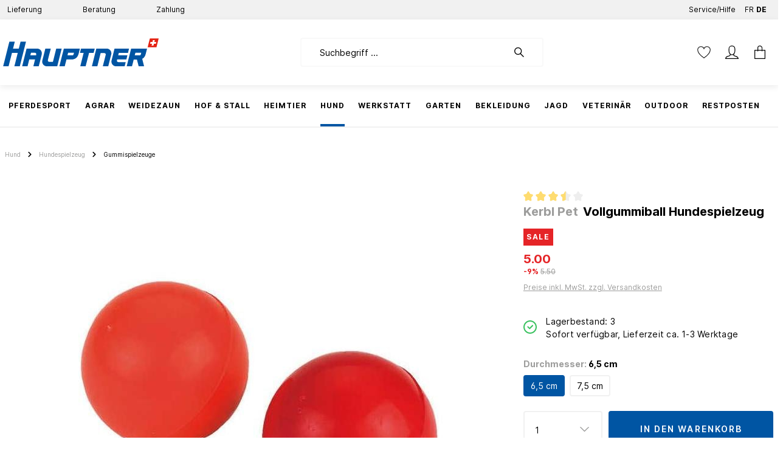

--- FILE ---
content_type: text/html; charset=UTF-8
request_url: https://hauptner.ch/vollgummiball-hundespielzeug/A81154601
body_size: 84603
content:

<!DOCTYPE html>

<html lang="de-CH"
      itemscope="itemscope"
      itemtype="https://schema.org/WebPage">

                            
    <head>
                
        
        
                                        <meta charset="utf-8"><script type="text/javascript">(window.NREUM||(NREUM={})).init={privacy:{cookies_enabled:true},ajax:{deny_list:["bam.nr-data.net"]},feature_flags:["soft_nav"],distributed_tracing:{enabled:true}};(window.NREUM||(NREUM={})).loader_config={agentID:"1365394391",accountID:"1820615",trustKey:"1820615",xpid:"VQ4FUVBSDRABV1dXBAgEX1wB",licenseKey:"0aa204d288",applicationID:"1365393980",browserID:"1365394391"};;/*! For license information please see nr-loader-spa-1.308.0.min.js.LICENSE.txt */
(()=>{var e,t,r={384:(e,t,r)=>{"use strict";r.d(t,{NT:()=>a,US:()=>u,Zm:()=>o,bQ:()=>d,dV:()=>c,pV:()=>l});var n=r(6154),i=r(1863),s=r(1910);const a={beacon:"bam.nr-data.net",errorBeacon:"bam.nr-data.net"};function o(){return n.gm.NREUM||(n.gm.NREUM={}),void 0===n.gm.newrelic&&(n.gm.newrelic=n.gm.NREUM),n.gm.NREUM}function c(){let e=o();return e.o||(e.o={ST:n.gm.setTimeout,SI:n.gm.setImmediate||n.gm.setInterval,CT:n.gm.clearTimeout,XHR:n.gm.XMLHttpRequest,REQ:n.gm.Request,EV:n.gm.Event,PR:n.gm.Promise,MO:n.gm.MutationObserver,FETCH:n.gm.fetch,WS:n.gm.WebSocket},(0,s.i)(...Object.values(e.o))),e}function d(e,t){let r=o();r.initializedAgents??={},t.initializedAt={ms:(0,i.t)(),date:new Date},r.initializedAgents[e]=t}function u(e,t){o()[e]=t}function l(){return function(){let e=o();const t=e.info||{};e.info={beacon:a.beacon,errorBeacon:a.errorBeacon,...t}}(),function(){let e=o();const t=e.init||{};e.init={...t}}(),c(),function(){let e=o();const t=e.loader_config||{};e.loader_config={...t}}(),o()}},782:(e,t,r)=>{"use strict";r.d(t,{T:()=>n});const n=r(860).K7.pageViewTiming},860:(e,t,r)=>{"use strict";r.d(t,{$J:()=>u,K7:()=>c,P3:()=>d,XX:()=>i,Yy:()=>o,df:()=>s,qY:()=>n,v4:()=>a});const n="events",i="jserrors",s="browser/blobs",a="rum",o="browser/logs",c={ajax:"ajax",genericEvents:"generic_events",jserrors:i,logging:"logging",metrics:"metrics",pageAction:"page_action",pageViewEvent:"page_view_event",pageViewTiming:"page_view_timing",sessionReplay:"session_replay",sessionTrace:"session_trace",softNav:"soft_navigations",spa:"spa"},d={[c.pageViewEvent]:1,[c.pageViewTiming]:2,[c.metrics]:3,[c.jserrors]:4,[c.spa]:5,[c.ajax]:6,[c.sessionTrace]:7,[c.softNav]:8,[c.sessionReplay]:9,[c.logging]:10,[c.genericEvents]:11},u={[c.pageViewEvent]:a,[c.pageViewTiming]:n,[c.ajax]:n,[c.spa]:n,[c.softNav]:n,[c.metrics]:i,[c.jserrors]:i,[c.sessionTrace]:s,[c.sessionReplay]:s,[c.logging]:o,[c.genericEvents]:"ins"}},944:(e,t,r)=>{"use strict";r.d(t,{R:()=>i});var n=r(3241);function i(e,t){"function"==typeof console.debug&&(console.debug("New Relic Warning: https://github.com/newrelic/newrelic-browser-agent/blob/main/docs/warning-codes.md#".concat(e),t),(0,n.W)({agentIdentifier:null,drained:null,type:"data",name:"warn",feature:"warn",data:{code:e,secondary:t}}))}},993:(e,t,r)=>{"use strict";r.d(t,{A$:()=>s,ET:()=>a,TZ:()=>o,p_:()=>i});var n=r(860);const i={ERROR:"ERROR",WARN:"WARN",INFO:"INFO",DEBUG:"DEBUG",TRACE:"TRACE"},s={OFF:0,ERROR:1,WARN:2,INFO:3,DEBUG:4,TRACE:5},a="log",o=n.K7.logging},1541:(e,t,r)=>{"use strict";r.d(t,{U:()=>i,f:()=>n});const n={MFE:"MFE",BA:"BA"};function i(e,t){if(2!==t?.harvestEndpointVersion)return{};const r=t.agentRef.runtime.appMetadata.agents[0].entityGuid;return e?{"source.id":e.id,"source.name":e.name,"source.type":e.type,"parent.id":e.parent?.id||r,"parent.type":e.parent?.type||n.BA}:{"entity.guid":r,appId:t.agentRef.info.applicationID}}},1687:(e,t,r)=>{"use strict";r.d(t,{Ak:()=>d,Ze:()=>h,x3:()=>u});var n=r(3241),i=r(7836),s=r(3606),a=r(860),o=r(2646);const c={};function d(e,t){const r={staged:!1,priority:a.P3[t]||0};l(e),c[e].get(t)||c[e].set(t,r)}function u(e,t){e&&c[e]&&(c[e].get(t)&&c[e].delete(t),p(e,t,!1),c[e].size&&f(e))}function l(e){if(!e)throw new Error("agentIdentifier required");c[e]||(c[e]=new Map)}function h(e="",t="feature",r=!1){if(l(e),!e||!c[e].get(t)||r)return p(e,t);c[e].get(t).staged=!0,f(e)}function f(e){const t=Array.from(c[e]);t.every(([e,t])=>t.staged)&&(t.sort((e,t)=>e[1].priority-t[1].priority),t.forEach(([t])=>{c[e].delete(t),p(e,t)}))}function p(e,t,r=!0){const a=e?i.ee.get(e):i.ee,c=s.i.handlers;if(!a.aborted&&a.backlog&&c){if((0,n.W)({agentIdentifier:e,type:"lifecycle",name:"drain",feature:t}),r){const e=a.backlog[t],r=c[t];if(r){for(let t=0;e&&t<e.length;++t)g(e[t],r);Object.entries(r).forEach(([e,t])=>{Object.values(t||{}).forEach(t=>{t[0]?.on&&t[0]?.context()instanceof o.y&&t[0].on(e,t[1])})})}}a.isolatedBacklog||delete c[t],a.backlog[t]=null,a.emit("drain-"+t,[])}}function g(e,t){var r=e[1];Object.values(t[r]||{}).forEach(t=>{var r=e[0];if(t[0]===r){var n=t[1],i=e[3],s=e[2];n.apply(i,s)}})}},1738:(e,t,r)=>{"use strict";r.d(t,{U:()=>f,Y:()=>h});var n=r(3241),i=r(9908),s=r(1863),a=r(944),o=r(5701),c=r(3969),d=r(8362),u=r(860),l=r(4261);function h(e,t,r,s){const h=s||r;!h||h[e]&&h[e]!==d.d.prototype[e]||(h[e]=function(){(0,i.p)(c.xV,["API/"+e+"/called"],void 0,u.K7.metrics,r.ee),(0,n.W)({agentIdentifier:r.agentIdentifier,drained:!!o.B?.[r.agentIdentifier],type:"data",name:"api",feature:l.Pl+e,data:{}});try{return t.apply(this,arguments)}catch(e){(0,a.R)(23,e)}})}function f(e,t,r,n,a){const o=e.info;null===r?delete o.jsAttributes[t]:o.jsAttributes[t]=r,(a||null===r)&&(0,i.p)(l.Pl+n,[(0,s.t)(),t,r],void 0,"session",e.ee)}},1741:(e,t,r)=>{"use strict";r.d(t,{W:()=>s});var n=r(944),i=r(4261);class s{#e(e,...t){if(this[e]!==s.prototype[e])return this[e](...t);(0,n.R)(35,e)}addPageAction(e,t){return this.#e(i.hG,e,t)}register(e){return this.#e(i.eY,e)}recordCustomEvent(e,t){return this.#e(i.fF,e,t)}setPageViewName(e,t){return this.#e(i.Fw,e,t)}setCustomAttribute(e,t,r){return this.#e(i.cD,e,t,r)}noticeError(e,t){return this.#e(i.o5,e,t)}setUserId(e,t=!1){return this.#e(i.Dl,e,t)}setApplicationVersion(e){return this.#e(i.nb,e)}setErrorHandler(e){return this.#e(i.bt,e)}addRelease(e,t){return this.#e(i.k6,e,t)}log(e,t){return this.#e(i.$9,e,t)}start(){return this.#e(i.d3)}finished(e){return this.#e(i.BL,e)}recordReplay(){return this.#e(i.CH)}pauseReplay(){return this.#e(i.Tb)}addToTrace(e){return this.#e(i.U2,e)}setCurrentRouteName(e){return this.#e(i.PA,e)}interaction(e){return this.#e(i.dT,e)}wrapLogger(e,t,r){return this.#e(i.Wb,e,t,r)}measure(e,t){return this.#e(i.V1,e,t)}consent(e){return this.#e(i.Pv,e)}}},1863:(e,t,r)=>{"use strict";function n(){return Math.floor(performance.now())}r.d(t,{t:()=>n})},1910:(e,t,r)=>{"use strict";r.d(t,{i:()=>s});var n=r(944);const i=new Map;function s(...e){return e.every(e=>{if(i.has(e))return i.get(e);const t="function"==typeof e?e.toString():"",r=t.includes("[native code]"),s=t.includes("nrWrapper");return r||s||(0,n.R)(64,e?.name||t),i.set(e,r),r})}},2555:(e,t,r)=>{"use strict";r.d(t,{D:()=>o,f:()=>a});var n=r(384),i=r(8122);const s={beacon:n.NT.beacon,errorBeacon:n.NT.errorBeacon,licenseKey:void 0,applicationID:void 0,sa:void 0,queueTime:void 0,applicationTime:void 0,ttGuid:void 0,user:void 0,account:void 0,product:void 0,extra:void 0,jsAttributes:{},userAttributes:void 0,atts:void 0,transactionName:void 0,tNamePlain:void 0};function a(e){try{return!!e.licenseKey&&!!e.errorBeacon&&!!e.applicationID}catch(e){return!1}}const o=e=>(0,i.a)(e,s)},2614:(e,t,r)=>{"use strict";r.d(t,{BB:()=>a,H3:()=>n,g:()=>d,iL:()=>c,tS:()=>o,uh:()=>i,wk:()=>s});const n="NRBA",i="SESSION",s=144e5,a=18e5,o={STARTED:"session-started",PAUSE:"session-pause",RESET:"session-reset",RESUME:"session-resume",UPDATE:"session-update"},c={SAME_TAB:"same-tab",CROSS_TAB:"cross-tab"},d={OFF:0,FULL:1,ERROR:2}},2646:(e,t,r)=>{"use strict";r.d(t,{y:()=>n});class n{constructor(e){this.contextId=e}}},2843:(e,t,r)=>{"use strict";r.d(t,{G:()=>s,u:()=>i});var n=r(3878);function i(e,t=!1,r,i){(0,n.DD)("visibilitychange",function(){if(t)return void("hidden"===document.visibilityState&&e());e(document.visibilityState)},r,i)}function s(e,t,r){(0,n.sp)("pagehide",e,t,r)}},3241:(e,t,r)=>{"use strict";r.d(t,{W:()=>s});var n=r(6154);const i="newrelic";function s(e={}){try{n.gm.dispatchEvent(new CustomEvent(i,{detail:e}))}catch(e){}}},3304:(e,t,r)=>{"use strict";r.d(t,{A:()=>s});var n=r(7836);const i=()=>{const e=new WeakSet;return(t,r)=>{if("object"==typeof r&&null!==r){if(e.has(r))return;e.add(r)}return r}};function s(e){try{return JSON.stringify(e,i())??""}catch(e){try{n.ee.emit("internal-error",[e])}catch(e){}return""}}},3333:(e,t,r)=>{"use strict";r.d(t,{$v:()=>u,TZ:()=>n,Xh:()=>c,Zp:()=>i,kd:()=>d,mq:()=>o,nf:()=>a,qN:()=>s});const n=r(860).K7.genericEvents,i=["auxclick","click","copy","keydown","paste","scrollend"],s=["focus","blur"],a=4,o=1e3,c=2e3,d=["PageAction","UserAction","BrowserPerformance"],u={RESOURCES:"experimental.resources",REGISTER:"register"}},3434:(e,t,r)=>{"use strict";r.d(t,{Jt:()=>s,YM:()=>d});var n=r(7836),i=r(5607);const s="nr@original:".concat(i.W),a=50;var o=Object.prototype.hasOwnProperty,c=!1;function d(e,t){return e||(e=n.ee),r.inPlace=function(e,t,n,i,s){n||(n="");const a="-"===n.charAt(0);for(let o=0;o<t.length;o++){const c=t[o],d=e[c];l(d)||(e[c]=r(d,a?c+n:n,i,c,s))}},r.flag=s,r;function r(t,r,n,c,d){return l(t)?t:(r||(r=""),nrWrapper[s]=t,function(e,t,r){if(Object.defineProperty&&Object.keys)try{return Object.keys(e).forEach(function(r){Object.defineProperty(t,r,{get:function(){return e[r]},set:function(t){return e[r]=t,t}})}),t}catch(e){u([e],r)}for(var n in e)o.call(e,n)&&(t[n]=e[n])}(t,nrWrapper,e),nrWrapper);function nrWrapper(){var s,o,l,h;let f;try{o=this,s=[...arguments],l="function"==typeof n?n(s,o):n||{}}catch(t){u([t,"",[s,o,c],l],e)}i(r+"start",[s,o,c],l,d);const p=performance.now();let g;try{return h=t.apply(o,s),g=performance.now(),h}catch(e){throw g=performance.now(),i(r+"err",[s,o,e],l,d),f=e,f}finally{const e=g-p,t={start:p,end:g,duration:e,isLongTask:e>=a,methodName:c,thrownError:f};t.isLongTask&&i("long-task",[t,o],l,d),i(r+"end",[s,o,h],l,d)}}}function i(r,n,i,s){if(!c||t){var a=c;c=!0;try{e.emit(r,n,i,t,s)}catch(t){u([t,r,n,i],e)}c=a}}}function u(e,t){t||(t=n.ee);try{t.emit("internal-error",e)}catch(e){}}function l(e){return!(e&&"function"==typeof e&&e.apply&&!e[s])}},3606:(e,t,r)=>{"use strict";r.d(t,{i:()=>s});var n=r(9908);s.on=a;var i=s.handlers={};function s(e,t,r,s){a(s||n.d,i,e,t,r)}function a(e,t,r,i,s){s||(s="feature"),e||(e=n.d);var a=t[s]=t[s]||{};(a[r]=a[r]||[]).push([e,i])}},3738:(e,t,r)=>{"use strict";r.d(t,{He:()=>i,Kp:()=>o,Lc:()=>d,Rz:()=>u,TZ:()=>n,bD:()=>s,d3:()=>a,jx:()=>l,sl:()=>h,uP:()=>c});const n=r(860).K7.sessionTrace,i="bstResource",s="resource",a="-start",o="-end",c="fn"+a,d="fn"+o,u="pushState",l=1e3,h=3e4},3785:(e,t,r)=>{"use strict";r.d(t,{R:()=>c,b:()=>d});var n=r(9908),i=r(1863),s=r(860),a=r(3969),o=r(993);function c(e,t,r={},c=o.p_.INFO,d=!0,u,l=(0,i.t)()){(0,n.p)(a.xV,["API/logging/".concat(c.toLowerCase(),"/called")],void 0,s.K7.metrics,e),(0,n.p)(o.ET,[l,t,r,c,d,u],void 0,s.K7.logging,e)}function d(e){return"string"==typeof e&&Object.values(o.p_).some(t=>t===e.toUpperCase().trim())}},3878:(e,t,r)=>{"use strict";function n(e,t){return{capture:e,passive:!1,signal:t}}function i(e,t,r=!1,i){window.addEventListener(e,t,n(r,i))}function s(e,t,r=!1,i){document.addEventListener(e,t,n(r,i))}r.d(t,{DD:()=>s,jT:()=>n,sp:()=>i})},3962:(e,t,r)=>{"use strict";r.d(t,{AM:()=>a,O2:()=>l,OV:()=>s,Qu:()=>h,TZ:()=>c,ih:()=>f,pP:()=>o,t1:()=>u,tC:()=>i,wD:()=>d});var n=r(860);const i=["click","keydown","submit"],s="popstate",a="api",o="initialPageLoad",c=n.K7.softNav,d=5e3,u=500,l={INITIAL_PAGE_LOAD:"",ROUTE_CHANGE:1,UNSPECIFIED:2},h={INTERACTION:1,AJAX:2,CUSTOM_END:3,CUSTOM_TRACER:4},f={IP:"in progress",PF:"pending finish",FIN:"finished",CAN:"cancelled"}},3969:(e,t,r)=>{"use strict";r.d(t,{TZ:()=>n,XG:()=>o,rs:()=>i,xV:()=>a,z_:()=>s});const n=r(860).K7.metrics,i="sm",s="cm",a="storeSupportabilityMetrics",o="storeEventMetrics"},4234:(e,t,r)=>{"use strict";r.d(t,{W:()=>s});var n=r(7836),i=r(1687);class s{constructor(e,t){this.agentIdentifier=e,this.ee=n.ee.get(e),this.featureName=t,this.blocked=!1}deregisterDrain(){(0,i.x3)(this.agentIdentifier,this.featureName)}}},4261:(e,t,r)=>{"use strict";r.d(t,{$9:()=>u,BL:()=>c,CH:()=>p,Dl:()=>R,Fw:()=>w,PA:()=>v,Pl:()=>n,Pv:()=>A,Tb:()=>h,U2:()=>a,V1:()=>E,Wb:()=>T,bt:()=>y,cD:()=>b,d3:()=>x,dT:()=>d,eY:()=>g,fF:()=>f,hG:()=>s,hw:()=>i,k6:()=>o,nb:()=>m,o5:()=>l});const n="api-",i=n+"ixn-",s="addPageAction",a="addToTrace",o="addRelease",c="finished",d="interaction",u="log",l="noticeError",h="pauseReplay",f="recordCustomEvent",p="recordReplay",g="register",m="setApplicationVersion",v="setCurrentRouteName",b="setCustomAttribute",y="setErrorHandler",w="setPageViewName",R="setUserId",x="start",T="wrapLogger",E="measure",A="consent"},5205:(e,t,r)=>{"use strict";r.d(t,{j:()=>S});var n=r(384),i=r(1741);var s=r(2555),a=r(3333);const o=e=>{if(!e||"string"!=typeof e)return!1;try{document.createDocumentFragment().querySelector(e)}catch{return!1}return!0};var c=r(2614),d=r(944),u=r(8122);const l="[data-nr-mask]",h=e=>(0,u.a)(e,(()=>{const e={feature_flags:[],experimental:{allow_registered_children:!1,resources:!1},mask_selector:"*",block_selector:"[data-nr-block]",mask_input_options:{color:!1,date:!1,"datetime-local":!1,email:!1,month:!1,number:!1,range:!1,search:!1,tel:!1,text:!1,time:!1,url:!1,week:!1,textarea:!1,select:!1,password:!0}};return{ajax:{deny_list:void 0,block_internal:!0,enabled:!0,autoStart:!0},api:{get allow_registered_children(){return e.feature_flags.includes(a.$v.REGISTER)||e.experimental.allow_registered_children},set allow_registered_children(t){e.experimental.allow_registered_children=t},duplicate_registered_data:!1},browser_consent_mode:{enabled:!1},distributed_tracing:{enabled:void 0,exclude_newrelic_header:void 0,cors_use_newrelic_header:void 0,cors_use_tracecontext_headers:void 0,allowed_origins:void 0},get feature_flags(){return e.feature_flags},set feature_flags(t){e.feature_flags=t},generic_events:{enabled:!0,autoStart:!0},harvest:{interval:30},jserrors:{enabled:!0,autoStart:!0},logging:{enabled:!0,autoStart:!0},metrics:{enabled:!0,autoStart:!0},obfuscate:void 0,page_action:{enabled:!0},page_view_event:{enabled:!0,autoStart:!0},page_view_timing:{enabled:!0,autoStart:!0},performance:{capture_marks:!1,capture_measures:!1,capture_detail:!0,resources:{get enabled(){return e.feature_flags.includes(a.$v.RESOURCES)||e.experimental.resources},set enabled(t){e.experimental.resources=t},asset_types:[],first_party_domains:[],ignore_newrelic:!0}},privacy:{cookies_enabled:!0},proxy:{assets:void 0,beacon:void 0},session:{expiresMs:c.wk,inactiveMs:c.BB},session_replay:{autoStart:!0,enabled:!1,preload:!1,sampling_rate:10,error_sampling_rate:100,collect_fonts:!1,inline_images:!1,fix_stylesheets:!0,mask_all_inputs:!0,get mask_text_selector(){return e.mask_selector},set mask_text_selector(t){o(t)?e.mask_selector="".concat(t,",").concat(l):""===t||null===t?e.mask_selector=l:(0,d.R)(5,t)},get block_class(){return"nr-block"},get ignore_class(){return"nr-ignore"},get mask_text_class(){return"nr-mask"},get block_selector(){return e.block_selector},set block_selector(t){o(t)?e.block_selector+=",".concat(t):""!==t&&(0,d.R)(6,t)},get mask_input_options(){return e.mask_input_options},set mask_input_options(t){t&&"object"==typeof t?e.mask_input_options={...t,password:!0}:(0,d.R)(7,t)}},session_trace:{enabled:!0,autoStart:!0},soft_navigations:{enabled:!0,autoStart:!0},spa:{enabled:!0,autoStart:!0},ssl:void 0,user_actions:{enabled:!0,elementAttributes:["id","className","tagName","type"]}}})());var f=r(6154),p=r(9324);let g=0;const m={buildEnv:p.F3,distMethod:p.Xs,version:p.xv,originTime:f.WN},v={consented:!1},b={appMetadata:{},get consented(){return this.session?.state?.consent||v.consented},set consented(e){v.consented=e},customTransaction:void 0,denyList:void 0,disabled:!1,harvester:void 0,isolatedBacklog:!1,isRecording:!1,loaderType:void 0,maxBytes:3e4,obfuscator:void 0,onerror:void 0,ptid:void 0,releaseIds:{},session:void 0,timeKeeper:void 0,registeredEntities:[],jsAttributesMetadata:{bytes:0},get harvestCount(){return++g}},y=e=>{const t=(0,u.a)(e,b),r=Object.keys(m).reduce((e,t)=>(e[t]={value:m[t],writable:!1,configurable:!0,enumerable:!0},e),{});return Object.defineProperties(t,r)};var w=r(5701);const R=e=>{const t=e.startsWith("http");e+="/",r.p=t?e:"https://"+e};var x=r(7836),T=r(3241);const E={accountID:void 0,trustKey:void 0,agentID:void 0,licenseKey:void 0,applicationID:void 0,xpid:void 0},A=e=>(0,u.a)(e,E),_=new Set;function S(e,t={},r,a){let{init:o,info:c,loader_config:d,runtime:u={},exposed:l=!0}=t;if(!c){const e=(0,n.pV)();o=e.init,c=e.info,d=e.loader_config}e.init=h(o||{}),e.loader_config=A(d||{}),c.jsAttributes??={},f.bv&&(c.jsAttributes.isWorker=!0),e.info=(0,s.D)(c);const p=e.init,g=[c.beacon,c.errorBeacon];_.has(e.agentIdentifier)||(p.proxy.assets&&(R(p.proxy.assets),g.push(p.proxy.assets)),p.proxy.beacon&&g.push(p.proxy.beacon),e.beacons=[...g],function(e){const t=(0,n.pV)();Object.getOwnPropertyNames(i.W.prototype).forEach(r=>{const n=i.W.prototype[r];if("function"!=typeof n||"constructor"===n)return;let s=t[r];e[r]&&!1!==e.exposed&&"micro-agent"!==e.runtime?.loaderType&&(t[r]=(...t)=>{const n=e[r](...t);return s?s(...t):n})})}(e),(0,n.US)("activatedFeatures",w.B)),u.denyList=[...p.ajax.deny_list||[],...p.ajax.block_internal?g:[]],u.ptid=e.agentIdentifier,u.loaderType=r,e.runtime=y(u),_.has(e.agentIdentifier)||(e.ee=x.ee.get(e.agentIdentifier),e.exposed=l,(0,T.W)({agentIdentifier:e.agentIdentifier,drained:!!w.B?.[e.agentIdentifier],type:"lifecycle",name:"initialize",feature:void 0,data:e.config})),_.add(e.agentIdentifier)}},5270:(e,t,r)=>{"use strict";r.d(t,{Aw:()=>a,SR:()=>s,rF:()=>o});var n=r(384),i=r(7767);function s(e){return!!(0,n.dV)().o.MO&&(0,i.V)(e)&&!0===e?.session_trace.enabled}function a(e){return!0===e?.session_replay.preload&&s(e)}function o(e,t){try{if("string"==typeof t?.type){if("password"===t.type.toLowerCase())return"*".repeat(e?.length||0);if(void 0!==t?.dataset?.nrUnmask||t?.classList?.contains("nr-unmask"))return e}}catch(e){}return"string"==typeof e?e.replace(/[\S]/g,"*"):"*".repeat(e?.length||0)}},5289:(e,t,r)=>{"use strict";r.d(t,{GG:()=>a,Qr:()=>c,sB:()=>o});var n=r(3878),i=r(6389);function s(){return"undefined"==typeof document||"complete"===document.readyState}function a(e,t){if(s())return e();const r=(0,i.J)(e),a=setInterval(()=>{s()&&(clearInterval(a),r())},500);(0,n.sp)("load",r,t)}function o(e){if(s())return e();(0,n.DD)("DOMContentLoaded",e)}function c(e){if(s())return e();(0,n.sp)("popstate",e)}},5607:(e,t,r)=>{"use strict";r.d(t,{W:()=>n});const n=(0,r(9566).bz)()},5701:(e,t,r)=>{"use strict";r.d(t,{B:()=>s,t:()=>a});var n=r(3241);const i=new Set,s={};function a(e,t){const r=t.agentIdentifier;s[r]??={},e&&"object"==typeof e&&(i.has(r)||(t.ee.emit("rumresp",[e]),s[r]=e,i.add(r),(0,n.W)({agentIdentifier:r,loaded:!0,drained:!0,type:"lifecycle",name:"load",feature:void 0,data:e})))}},6154:(e,t,r)=>{"use strict";r.d(t,{OF:()=>d,RI:()=>i,WN:()=>h,bv:()=>s,eN:()=>f,gm:()=>a,lR:()=>l,m:()=>c,mw:()=>o,sb:()=>u});var n=r(1863);const i="undefined"!=typeof window&&!!window.document,s="undefined"!=typeof WorkerGlobalScope&&("undefined"!=typeof self&&self instanceof WorkerGlobalScope&&self.navigator instanceof WorkerNavigator||"undefined"!=typeof globalThis&&globalThis instanceof WorkerGlobalScope&&globalThis.navigator instanceof WorkerNavigator),a=i?window:"undefined"!=typeof WorkerGlobalScope&&("undefined"!=typeof self&&self instanceof WorkerGlobalScope&&self||"undefined"!=typeof globalThis&&globalThis instanceof WorkerGlobalScope&&globalThis),o=Boolean("hidden"===a?.document?.visibilityState),c=""+a?.location,d=/iPad|iPhone|iPod/.test(a.navigator?.userAgent),u=d&&"undefined"==typeof SharedWorker,l=(()=>{const e=a.navigator?.userAgent?.match(/Firefox[/\s](\d+\.\d+)/);return Array.isArray(e)&&e.length>=2?+e[1]:0})(),h=Date.now()-(0,n.t)(),f=()=>"undefined"!=typeof PerformanceNavigationTiming&&a?.performance?.getEntriesByType("navigation")?.[0]?.responseStart},6344:(e,t,r)=>{"use strict";r.d(t,{BB:()=>u,Qb:()=>l,TZ:()=>i,Ug:()=>a,Vh:()=>s,_s:()=>o,bc:()=>d,yP:()=>c});var n=r(2614);const i=r(860).K7.sessionReplay,s="errorDuringReplay",a=.12,o={DomContentLoaded:0,Load:1,FullSnapshot:2,IncrementalSnapshot:3,Meta:4,Custom:5},c={[n.g.ERROR]:15e3,[n.g.FULL]:3e5,[n.g.OFF]:0},d={RESET:{message:"Session was reset",sm:"Reset"},IMPORT:{message:"Recorder failed to import",sm:"Import"},TOO_MANY:{message:"429: Too Many Requests",sm:"Too-Many"},TOO_BIG:{message:"Payload was too large",sm:"Too-Big"},CROSS_TAB:{message:"Session Entity was set to OFF on another tab",sm:"Cross-Tab"},ENTITLEMENTS:{message:"Session Replay is not allowed and will not be started",sm:"Entitlement"}},u=5e3,l={API:"api",RESUME:"resume",SWITCH_TO_FULL:"switchToFull",INITIALIZE:"initialize",PRELOAD:"preload"}},6389:(e,t,r)=>{"use strict";function n(e,t=500,r={}){const n=r?.leading||!1;let i;return(...r)=>{n&&void 0===i&&(e.apply(this,r),i=setTimeout(()=>{i=clearTimeout(i)},t)),n||(clearTimeout(i),i=setTimeout(()=>{e.apply(this,r)},t))}}function i(e){let t=!1;return(...r)=>{t||(t=!0,e.apply(this,r))}}r.d(t,{J:()=>i,s:()=>n})},6630:(e,t,r)=>{"use strict";r.d(t,{T:()=>n});const n=r(860).K7.pageViewEvent},6774:(e,t,r)=>{"use strict";r.d(t,{T:()=>n});const n=r(860).K7.jserrors},7295:(e,t,r)=>{"use strict";r.d(t,{Xv:()=>a,gX:()=>i,iW:()=>s});var n=[];function i(e){if(!e||s(e))return!1;if(0===n.length)return!0;if("*"===n[0].hostname)return!1;for(var t=0;t<n.length;t++){var r=n[t];if(r.hostname.test(e.hostname)&&r.pathname.test(e.pathname))return!1}return!0}function s(e){return void 0===e.hostname}function a(e){if(n=[],e&&e.length)for(var t=0;t<e.length;t++){let r=e[t];if(!r)continue;if("*"===r)return void(n=[{hostname:"*"}]);0===r.indexOf("http://")?r=r.substring(7):0===r.indexOf("https://")&&(r=r.substring(8));const i=r.indexOf("/");let s,a;i>0?(s=r.substring(0,i),a=r.substring(i)):(s=r,a="*");let[c]=s.split(":");n.push({hostname:o(c),pathname:o(a,!0)})}}function o(e,t=!1){const r=e.replace(/[.+?^${}()|[\]\\]/g,e=>"\\"+e).replace(/\*/g,".*?");return new RegExp((t?"^":"")+r+"$")}},7485:(e,t,r)=>{"use strict";r.d(t,{D:()=>i});var n=r(6154);function i(e){if(0===(e||"").indexOf("data:"))return{protocol:"data"};try{const t=new URL(e,location.href),r={port:t.port,hostname:t.hostname,pathname:t.pathname,search:t.search,protocol:t.protocol.slice(0,t.protocol.indexOf(":")),sameOrigin:t.protocol===n.gm?.location?.protocol&&t.host===n.gm?.location?.host};return r.port&&""!==r.port||("http:"===t.protocol&&(r.port="80"),"https:"===t.protocol&&(r.port="443")),r.pathname&&""!==r.pathname?r.pathname.startsWith("/")||(r.pathname="/".concat(r.pathname)):r.pathname="/",r}catch(e){return{}}}},7699:(e,t,r)=>{"use strict";r.d(t,{It:()=>s,KC:()=>o,No:()=>i,qh:()=>a});var n=r(860);const i=16e3,s=1e6,a="SESSION_ERROR",o={[n.K7.logging]:!0,[n.K7.genericEvents]:!1,[n.K7.jserrors]:!1,[n.K7.ajax]:!1}},7767:(e,t,r)=>{"use strict";r.d(t,{V:()=>i});var n=r(6154);const i=e=>n.RI&&!0===e?.privacy.cookies_enabled},7836:(e,t,r)=>{"use strict";r.d(t,{P:()=>o,ee:()=>c});var n=r(384),i=r(8990),s=r(2646),a=r(5607);const o="nr@context:".concat(a.W),c=function e(t,r){var n={},a={},u={},l=!1;try{l=16===r.length&&d.initializedAgents?.[r]?.runtime.isolatedBacklog}catch(e){}var h={on:p,addEventListener:p,removeEventListener:function(e,t){var r=n[e];if(!r)return;for(var i=0;i<r.length;i++)r[i]===t&&r.splice(i,1)},emit:function(e,r,n,i,s){!1!==s&&(s=!0);if(c.aborted&&!i)return;t&&s&&t.emit(e,r,n);var o=f(n);g(e).forEach(e=>{e.apply(o,r)});var d=v()[a[e]];d&&d.push([h,e,r,o]);return o},get:m,listeners:g,context:f,buffer:function(e,t){const r=v();if(t=t||"feature",h.aborted)return;Object.entries(e||{}).forEach(([e,n])=>{a[n]=t,t in r||(r[t]=[])})},abort:function(){h._aborted=!0,Object.keys(h.backlog).forEach(e=>{delete h.backlog[e]})},isBuffering:function(e){return!!v()[a[e]]},debugId:r,backlog:l?{}:t&&"object"==typeof t.backlog?t.backlog:{},isolatedBacklog:l};return Object.defineProperty(h,"aborted",{get:()=>{let e=h._aborted||!1;return e||(t&&(e=t.aborted),e)}}),h;function f(e){return e&&e instanceof s.y?e:e?(0,i.I)(e,o,()=>new s.y(o)):new s.y(o)}function p(e,t){n[e]=g(e).concat(t)}function g(e){return n[e]||[]}function m(t){return u[t]=u[t]||e(h,t)}function v(){return h.backlog}}(void 0,"globalEE"),d=(0,n.Zm)();d.ee||(d.ee=c)},8122:(e,t,r)=>{"use strict";r.d(t,{a:()=>i});var n=r(944);function i(e,t){try{if(!e||"object"!=typeof e)return(0,n.R)(3);if(!t||"object"!=typeof t)return(0,n.R)(4);const r=Object.create(Object.getPrototypeOf(t),Object.getOwnPropertyDescriptors(t)),s=0===Object.keys(r).length?e:r;for(let a in s)if(void 0!==e[a])try{if(null===e[a]){r[a]=null;continue}Array.isArray(e[a])&&Array.isArray(t[a])?r[a]=Array.from(new Set([...e[a],...t[a]])):"object"==typeof e[a]&&"object"==typeof t[a]?r[a]=i(e[a],t[a]):r[a]=e[a]}catch(e){r[a]||(0,n.R)(1,e)}return r}catch(e){(0,n.R)(2,e)}}},8139:(e,t,r)=>{"use strict";r.d(t,{u:()=>h});var n=r(7836),i=r(3434),s=r(8990),a=r(6154);const o={},c=a.gm.XMLHttpRequest,d="addEventListener",u="removeEventListener",l="nr@wrapped:".concat(n.P);function h(e){var t=function(e){return(e||n.ee).get("events")}(e);if(o[t.debugId]++)return t;o[t.debugId]=1;var r=(0,i.YM)(t,!0);function h(e){r.inPlace(e,[d,u],"-",p)}function p(e,t){return e[1]}return"getPrototypeOf"in Object&&(a.RI&&f(document,h),c&&f(c.prototype,h),f(a.gm,h)),t.on(d+"-start",function(e,t){var n=e[1];if(null!==n&&("function"==typeof n||"object"==typeof n)&&"newrelic"!==e[0]){var i=(0,s.I)(n,l,function(){var e={object:function(){if("function"!=typeof n.handleEvent)return;return n.handleEvent.apply(n,arguments)},function:n}[typeof n];return e?r(e,"fn-",null,e.name||"anonymous"):n});this.wrapped=e[1]=i}}),t.on(u+"-start",function(e){e[1]=this.wrapped||e[1]}),t}function f(e,t,...r){let n=e;for(;"object"==typeof n&&!Object.prototype.hasOwnProperty.call(n,d);)n=Object.getPrototypeOf(n);n&&t(n,...r)}},8362:(e,t,r)=>{"use strict";r.d(t,{d:()=>s});var n=r(9566),i=r(1741);class s extends i.W{agentIdentifier=(0,n.LA)(16)}},8374:(e,t,r)=>{r.nc=(()=>{try{return document?.currentScript?.nonce}catch(e){}return""})()},8990:(e,t,r)=>{"use strict";r.d(t,{I:()=>i});var n=Object.prototype.hasOwnProperty;function i(e,t,r){if(n.call(e,t))return e[t];var i=r();if(Object.defineProperty&&Object.keys)try{return Object.defineProperty(e,t,{value:i,writable:!0,enumerable:!1}),i}catch(e){}return e[t]=i,i}},9119:(e,t,r)=>{"use strict";r.d(t,{L:()=>s});var n=/([^?#]*)[^#]*(#[^?]*|$).*/,i=/([^?#]*)().*/;function s(e,t){return e?e.replace(t?n:i,"$1$2"):e}},9300:(e,t,r)=>{"use strict";r.d(t,{T:()=>n});const n=r(860).K7.ajax},9324:(e,t,r)=>{"use strict";r.d(t,{AJ:()=>a,F3:()=>i,Xs:()=>s,Yq:()=>o,xv:()=>n});const n="1.308.0",i="PROD",s="CDN",a="@newrelic/rrweb",o="1.0.1"},9566:(e,t,r)=>{"use strict";r.d(t,{LA:()=>o,ZF:()=>c,bz:()=>a,el:()=>d});var n=r(6154);const i="xxxxxxxx-xxxx-4xxx-yxxx-xxxxxxxxxxxx";function s(e,t){return e?15&e[t]:16*Math.random()|0}function a(){const e=n.gm?.crypto||n.gm?.msCrypto;let t,r=0;return e&&e.getRandomValues&&(t=e.getRandomValues(new Uint8Array(30))),i.split("").map(e=>"x"===e?s(t,r++).toString(16):"y"===e?(3&s()|8).toString(16):e).join("")}function o(e){const t=n.gm?.crypto||n.gm?.msCrypto;let r,i=0;t&&t.getRandomValues&&(r=t.getRandomValues(new Uint8Array(e)));const a=[];for(var o=0;o<e;o++)a.push(s(r,i++).toString(16));return a.join("")}function c(){return o(16)}function d(){return o(32)}},9908:(e,t,r)=>{"use strict";r.d(t,{d:()=>n,p:()=>i});var n=r(7836).ee.get("handle");function i(e,t,r,i,s){s?(s.buffer([e],i),s.emit(e,t,r)):(n.buffer([e],i),n.emit(e,t,r))}}},n={};function i(e){var t=n[e];if(void 0!==t)return t.exports;var s=n[e]={exports:{}};return r[e](s,s.exports,i),s.exports}i.m=r,i.d=(e,t)=>{for(var r in t)i.o(t,r)&&!i.o(e,r)&&Object.defineProperty(e,r,{enumerable:!0,get:t[r]})},i.f={},i.e=e=>Promise.all(Object.keys(i.f).reduce((t,r)=>(i.f[r](e,t),t),[])),i.u=e=>({212:"nr-spa-compressor",249:"nr-spa-recorder",478:"nr-spa"}[e]+"-1.308.0.min.js"),i.o=(e,t)=>Object.prototype.hasOwnProperty.call(e,t),e={},t="NRBA-1.308.0.PROD:",i.l=(r,n,s,a)=>{if(e[r])e[r].push(n);else{var o,c;if(void 0!==s)for(var d=document.getElementsByTagName("script"),u=0;u<d.length;u++){var l=d[u];if(l.getAttribute("src")==r||l.getAttribute("data-webpack")==t+s){o=l;break}}if(!o){c=!0;var h={478:"sha512-RSfSVnmHk59T/uIPbdSE0LPeqcEdF4/+XhfJdBuccH5rYMOEZDhFdtnh6X6nJk7hGpzHd9Ujhsy7lZEz/ORYCQ==",249:"sha512-ehJXhmntm85NSqW4MkhfQqmeKFulra3klDyY0OPDUE+sQ3GokHlPh1pmAzuNy//3j4ac6lzIbmXLvGQBMYmrkg==",212:"sha512-B9h4CR46ndKRgMBcK+j67uSR2RCnJfGefU+A7FrgR/k42ovXy5x/MAVFiSvFxuVeEk/pNLgvYGMp1cBSK/G6Fg=="};(o=document.createElement("script")).charset="utf-8",i.nc&&o.setAttribute("nonce",i.nc),o.setAttribute("data-webpack",t+s),o.src=r,0!==o.src.indexOf(window.location.origin+"/")&&(o.crossOrigin="anonymous"),h[a]&&(o.integrity=h[a])}e[r]=[n];var f=(t,n)=>{o.onerror=o.onload=null,clearTimeout(p);var i=e[r];if(delete e[r],o.parentNode&&o.parentNode.removeChild(o),i&&i.forEach(e=>e(n)),t)return t(n)},p=setTimeout(f.bind(null,void 0,{type:"timeout",target:o}),12e4);o.onerror=f.bind(null,o.onerror),o.onload=f.bind(null,o.onload),c&&document.head.appendChild(o)}},i.r=e=>{"undefined"!=typeof Symbol&&Symbol.toStringTag&&Object.defineProperty(e,Symbol.toStringTag,{value:"Module"}),Object.defineProperty(e,"__esModule",{value:!0})},i.p="https://js-agent.newrelic.com/",(()=>{var e={38:0,788:0};i.f.j=(t,r)=>{var n=i.o(e,t)?e[t]:void 0;if(0!==n)if(n)r.push(n[2]);else{var s=new Promise((r,i)=>n=e[t]=[r,i]);r.push(n[2]=s);var a=i.p+i.u(t),o=new Error;i.l(a,r=>{if(i.o(e,t)&&(0!==(n=e[t])&&(e[t]=void 0),n)){var s=r&&("load"===r.type?"missing":r.type),a=r&&r.target&&r.target.src;o.message="Loading chunk "+t+" failed: ("+s+": "+a+")",o.name="ChunkLoadError",o.type=s,o.request=a,n[1](o)}},"chunk-"+t,t)}};var t=(t,r)=>{var n,s,[a,o,c]=r,d=0;if(a.some(t=>0!==e[t])){for(n in o)i.o(o,n)&&(i.m[n]=o[n]);if(c)c(i)}for(t&&t(r);d<a.length;d++)s=a[d],i.o(e,s)&&e[s]&&e[s][0](),e[s]=0},r=self["webpackChunk:NRBA-1.308.0.PROD"]=self["webpackChunk:NRBA-1.308.0.PROD"]||[];r.forEach(t.bind(null,0)),r.push=t.bind(null,r.push.bind(r))})(),(()=>{"use strict";i(8374);var e=i(8362),t=i(860);const r=Object.values(t.K7);var n=i(5205);var s=i(9908),a=i(1863),o=i(4261),c=i(1738);var d=i(1687),u=i(4234),l=i(5289),h=i(6154),f=i(944),p=i(5270),g=i(7767),m=i(6389),v=i(7699);class b extends u.W{constructor(e,t){super(e.agentIdentifier,t),this.agentRef=e,this.abortHandler=void 0,this.featAggregate=void 0,this.loadedSuccessfully=void 0,this.onAggregateImported=new Promise(e=>{this.loadedSuccessfully=e}),this.deferred=Promise.resolve(),!1===e.init[this.featureName].autoStart?this.deferred=new Promise((t,r)=>{this.ee.on("manual-start-all",(0,m.J)(()=>{(0,d.Ak)(e.agentIdentifier,this.featureName),t()}))}):(0,d.Ak)(e.agentIdentifier,t)}importAggregator(e,t,r={}){if(this.featAggregate)return;const n=async()=>{let n;await this.deferred;try{if((0,g.V)(e.init)){const{setupAgentSession:t}=await i.e(478).then(i.bind(i,8766));n=t(e)}}catch(e){(0,f.R)(20,e),this.ee.emit("internal-error",[e]),(0,s.p)(v.qh,[e],void 0,this.featureName,this.ee)}try{if(!this.#t(this.featureName,n,e.init))return(0,d.Ze)(this.agentIdentifier,this.featureName),void this.loadedSuccessfully(!1);const{Aggregate:i}=await t();this.featAggregate=new i(e,r),e.runtime.harvester.initializedAggregates.push(this.featAggregate),this.loadedSuccessfully(!0)}catch(e){(0,f.R)(34,e),this.abortHandler?.(),(0,d.Ze)(this.agentIdentifier,this.featureName,!0),this.loadedSuccessfully(!1),this.ee&&this.ee.abort()}};h.RI?(0,l.GG)(()=>n(),!0):n()}#t(e,r,n){if(this.blocked)return!1;switch(e){case t.K7.sessionReplay:return(0,p.SR)(n)&&!!r;case t.K7.sessionTrace:return!!r;default:return!0}}}var y=i(6630),w=i(2614),R=i(3241);class x extends b{static featureName=y.T;constructor(e){var t;super(e,y.T),this.setupInspectionEvents(e.agentIdentifier),t=e,(0,c.Y)(o.Fw,function(e,r){"string"==typeof e&&("/"!==e.charAt(0)&&(e="/"+e),t.runtime.customTransaction=(r||"http://custom.transaction")+e,(0,s.p)(o.Pl+o.Fw,[(0,a.t)()],void 0,void 0,t.ee))},t),this.importAggregator(e,()=>i.e(478).then(i.bind(i,2467)))}setupInspectionEvents(e){const t=(t,r)=>{t&&(0,R.W)({agentIdentifier:e,timeStamp:t.timeStamp,loaded:"complete"===t.target.readyState,type:"window",name:r,data:t.target.location+""})};(0,l.sB)(e=>{t(e,"DOMContentLoaded")}),(0,l.GG)(e=>{t(e,"load")}),(0,l.Qr)(e=>{t(e,"navigate")}),this.ee.on(w.tS.UPDATE,(t,r)=>{(0,R.W)({agentIdentifier:e,type:"lifecycle",name:"session",data:r})})}}var T=i(384);class E extends e.d{constructor(e){var t;(super(),h.gm)?(this.features={},(0,T.bQ)(this.agentIdentifier,this),this.desiredFeatures=new Set(e.features||[]),this.desiredFeatures.add(x),(0,n.j)(this,e,e.loaderType||"agent"),t=this,(0,c.Y)(o.cD,function(e,r,n=!1){if("string"==typeof e){if(["string","number","boolean"].includes(typeof r)||null===r)return(0,c.U)(t,e,r,o.cD,n);(0,f.R)(40,typeof r)}else(0,f.R)(39,typeof e)},t),function(e){(0,c.Y)(o.Dl,function(t,r=!1){if("string"!=typeof t&&null!==t)return void(0,f.R)(41,typeof t);const n=e.info.jsAttributes["enduser.id"];r&&null!=n&&n!==t?(0,s.p)(o.Pl+"setUserIdAndResetSession",[t],void 0,"session",e.ee):(0,c.U)(e,"enduser.id",t,o.Dl,!0)},e)}(this),function(e){(0,c.Y)(o.nb,function(t){if("string"==typeof t||null===t)return(0,c.U)(e,"application.version",t,o.nb,!1);(0,f.R)(42,typeof t)},e)}(this),function(e){(0,c.Y)(o.d3,function(){e.ee.emit("manual-start-all")},e)}(this),function(e){(0,c.Y)(o.Pv,function(t=!0){if("boolean"==typeof t){if((0,s.p)(o.Pl+o.Pv,[t],void 0,"session",e.ee),e.runtime.consented=t,t){const t=e.features.page_view_event;t.onAggregateImported.then(e=>{const r=t.featAggregate;e&&!r.sentRum&&r.sendRum()})}}else(0,f.R)(65,typeof t)},e)}(this),this.run()):(0,f.R)(21)}get config(){return{info:this.info,init:this.init,loader_config:this.loader_config,runtime:this.runtime}}get api(){return this}run(){try{const e=function(e){const t={};return r.forEach(r=>{t[r]=!!e[r]?.enabled}),t}(this.init),n=[...this.desiredFeatures];n.sort((e,r)=>t.P3[e.featureName]-t.P3[r.featureName]),n.forEach(r=>{if(!e[r.featureName]&&r.featureName!==t.K7.pageViewEvent)return;if(r.featureName===t.K7.spa)return void(0,f.R)(67);const n=function(e){switch(e){case t.K7.ajax:return[t.K7.jserrors];case t.K7.sessionTrace:return[t.K7.ajax,t.K7.pageViewEvent];case t.K7.sessionReplay:return[t.K7.sessionTrace];case t.K7.pageViewTiming:return[t.K7.pageViewEvent];default:return[]}}(r.featureName).filter(e=>!(e in this.features));n.length>0&&(0,f.R)(36,{targetFeature:r.featureName,missingDependencies:n}),this.features[r.featureName]=new r(this)})}catch(e){(0,f.R)(22,e);for(const e in this.features)this.features[e].abortHandler?.();const t=(0,T.Zm)();delete t.initializedAgents[this.agentIdentifier]?.features,delete this.sharedAggregator;return t.ee.get(this.agentIdentifier).abort(),!1}}}var A=i(2843),_=i(782);class S extends b{static featureName=_.T;constructor(e){super(e,_.T),h.RI&&((0,A.u)(()=>(0,s.p)("docHidden",[(0,a.t)()],void 0,_.T,this.ee),!0),(0,A.G)(()=>(0,s.p)("winPagehide",[(0,a.t)()],void 0,_.T,this.ee)),this.importAggregator(e,()=>i.e(478).then(i.bind(i,9917))))}}var O=i(3969);class I extends b{static featureName=O.TZ;constructor(e){super(e,O.TZ),h.RI&&document.addEventListener("securitypolicyviolation",e=>{(0,s.p)(O.xV,["Generic/CSPViolation/Detected"],void 0,this.featureName,this.ee)}),this.importAggregator(e,()=>i.e(478).then(i.bind(i,6555)))}}var N=i(6774),P=i(3878),k=i(3304);class D{constructor(e,t,r,n,i){this.name="UncaughtError",this.message="string"==typeof e?e:(0,k.A)(e),this.sourceURL=t,this.line=r,this.column=n,this.__newrelic=i}}function C(e){return M(e)?e:new D(void 0!==e?.message?e.message:e,e?.filename||e?.sourceURL,e?.lineno||e?.line,e?.colno||e?.col,e?.__newrelic,e?.cause)}function j(e){const t="Unhandled Promise Rejection: ";if(!e?.reason)return;if(M(e.reason)){try{e.reason.message.startsWith(t)||(e.reason.message=t+e.reason.message)}catch(e){}return C(e.reason)}const r=C(e.reason);return(r.message||"").startsWith(t)||(r.message=t+r.message),r}function L(e){if(e.error instanceof SyntaxError&&!/:\d+$/.test(e.error.stack?.trim())){const t=new D(e.message,e.filename,e.lineno,e.colno,e.error.__newrelic,e.cause);return t.name=SyntaxError.name,t}return M(e.error)?e.error:C(e)}function M(e){return e instanceof Error&&!!e.stack}function H(e,r,n,i,o=(0,a.t)()){"string"==typeof e&&(e=new Error(e)),(0,s.p)("err",[e,o,!1,r,n.runtime.isRecording,void 0,i],void 0,t.K7.jserrors,n.ee),(0,s.p)("uaErr",[],void 0,t.K7.genericEvents,n.ee)}var B=i(1541),K=i(993),W=i(3785);function U(e,{customAttributes:t={},level:r=K.p_.INFO}={},n,i,s=(0,a.t)()){(0,W.R)(n.ee,e,t,r,!1,i,s)}function F(e,r,n,i,c=(0,a.t)()){(0,s.p)(o.Pl+o.hG,[c,e,r,i],void 0,t.K7.genericEvents,n.ee)}function V(e,r,n,i,c=(0,a.t)()){const{start:d,end:u,customAttributes:l}=r||{},h={customAttributes:l||{}};if("object"!=typeof h.customAttributes||"string"!=typeof e||0===e.length)return void(0,f.R)(57);const p=(e,t)=>null==e?t:"number"==typeof e?e:e instanceof PerformanceMark?e.startTime:Number.NaN;if(h.start=p(d,0),h.end=p(u,c),Number.isNaN(h.start)||Number.isNaN(h.end))(0,f.R)(57);else{if(h.duration=h.end-h.start,!(h.duration<0))return(0,s.p)(o.Pl+o.V1,[h,e,i],void 0,t.K7.genericEvents,n.ee),h;(0,f.R)(58)}}function G(e,r={},n,i,c=(0,a.t)()){(0,s.p)(o.Pl+o.fF,[c,e,r,i],void 0,t.K7.genericEvents,n.ee)}function z(e){(0,c.Y)(o.eY,function(t){return Y(e,t)},e)}function Y(e,r,n){(0,f.R)(54,"newrelic.register"),r||={},r.type=B.f.MFE,r.licenseKey||=e.info.licenseKey,r.blocked=!1,r.parent=n||{},Array.isArray(r.tags)||(r.tags=[]);const i={};r.tags.forEach(e=>{"name"!==e&&"id"!==e&&(i["source.".concat(e)]=!0)}),r.isolated??=!0;let o=()=>{};const c=e.runtime.registeredEntities;if(!r.isolated){const e=c.find(({metadata:{target:{id:e}}})=>e===r.id&&!r.isolated);if(e)return e}const d=e=>{r.blocked=!0,o=e};function u(e){return"string"==typeof e&&!!e.trim()&&e.trim().length<501||"number"==typeof e}e.init.api.allow_registered_children||d((0,m.J)(()=>(0,f.R)(55))),u(r.id)&&u(r.name)||d((0,m.J)(()=>(0,f.R)(48,r)));const l={addPageAction:(t,n={})=>g(F,[t,{...i,...n},e],r),deregister:()=>{d((0,m.J)(()=>(0,f.R)(68)))},log:(t,n={})=>g(U,[t,{...n,customAttributes:{...i,...n.customAttributes||{}}},e],r),measure:(t,n={})=>g(V,[t,{...n,customAttributes:{...i,...n.customAttributes||{}}},e],r),noticeError:(t,n={})=>g(H,[t,{...i,...n},e],r),register:(t={})=>g(Y,[e,t],l.metadata.target),recordCustomEvent:(t,n={})=>g(G,[t,{...i,...n},e],r),setApplicationVersion:e=>p("application.version",e),setCustomAttribute:(e,t)=>p(e,t),setUserId:e=>p("enduser.id",e),metadata:{customAttributes:i,target:r}},h=()=>(r.blocked&&o(),r.blocked);h()||c.push(l);const p=(e,t)=>{h()||(i[e]=t)},g=(r,n,i)=>{if(h())return;const o=(0,a.t)();(0,s.p)(O.xV,["API/register/".concat(r.name,"/called")],void 0,t.K7.metrics,e.ee);try{if(e.init.api.duplicate_registered_data&&"register"!==r.name){let e=n;if(n[1]instanceof Object){const t={"child.id":i.id,"child.type":i.type};e="customAttributes"in n[1]?[n[0],{...n[1],customAttributes:{...n[1].customAttributes,...t}},...n.slice(2)]:[n[0],{...n[1],...t},...n.slice(2)]}r(...e,void 0,o)}return r(...n,i,o)}catch(e){(0,f.R)(50,e)}};return l}class Z extends b{static featureName=N.T;constructor(e){var t;super(e,N.T),t=e,(0,c.Y)(o.o5,(e,r)=>H(e,r,t),t),function(e){(0,c.Y)(o.bt,function(t){e.runtime.onerror=t},e)}(e),function(e){let t=0;(0,c.Y)(o.k6,function(e,r){++t>10||(this.runtime.releaseIds[e.slice(-200)]=(""+r).slice(-200))},e)}(e),z(e);try{this.removeOnAbort=new AbortController}catch(e){}this.ee.on("internal-error",(t,r)=>{this.abortHandler&&(0,s.p)("ierr",[C(t),(0,a.t)(),!0,{},e.runtime.isRecording,r],void 0,this.featureName,this.ee)}),h.gm.addEventListener("unhandledrejection",t=>{this.abortHandler&&(0,s.p)("err",[j(t),(0,a.t)(),!1,{unhandledPromiseRejection:1},e.runtime.isRecording],void 0,this.featureName,this.ee)},(0,P.jT)(!1,this.removeOnAbort?.signal)),h.gm.addEventListener("error",t=>{this.abortHandler&&(0,s.p)("err",[L(t),(0,a.t)(),!1,{},e.runtime.isRecording],void 0,this.featureName,this.ee)},(0,P.jT)(!1,this.removeOnAbort?.signal)),this.abortHandler=this.#r,this.importAggregator(e,()=>i.e(478).then(i.bind(i,2176)))}#r(){this.removeOnAbort?.abort(),this.abortHandler=void 0}}var q=i(8990);let X=1;function J(e){const t=typeof e;return!e||"object"!==t&&"function"!==t?-1:e===h.gm?0:(0,q.I)(e,"nr@id",function(){return X++})}function Q(e){if("string"==typeof e&&e.length)return e.length;if("object"==typeof e){if("undefined"!=typeof ArrayBuffer&&e instanceof ArrayBuffer&&e.byteLength)return e.byteLength;if("undefined"!=typeof Blob&&e instanceof Blob&&e.size)return e.size;if(!("undefined"!=typeof FormData&&e instanceof FormData))try{return(0,k.A)(e).length}catch(e){return}}}var ee=i(8139),te=i(7836),re=i(3434);const ne={},ie=["open","send"];function se(e){var t=e||te.ee;const r=function(e){return(e||te.ee).get("xhr")}(t);if(void 0===h.gm.XMLHttpRequest)return r;if(ne[r.debugId]++)return r;ne[r.debugId]=1,(0,ee.u)(t);var n=(0,re.YM)(r),i=h.gm.XMLHttpRequest,s=h.gm.MutationObserver,a=h.gm.Promise,o=h.gm.setInterval,c="readystatechange",d=["onload","onerror","onabort","onloadstart","onloadend","onprogress","ontimeout"],u=[],l=h.gm.XMLHttpRequest=function(e){const t=new i(e),s=r.context(t);try{r.emit("new-xhr",[t],s),t.addEventListener(c,(a=s,function(){var e=this;e.readyState>3&&!a.resolved&&(a.resolved=!0,r.emit("xhr-resolved",[],e)),n.inPlace(e,d,"fn-",y)}),(0,P.jT)(!1))}catch(e){(0,f.R)(15,e);try{r.emit("internal-error",[e])}catch(e){}}var a;return t};function p(e,t){n.inPlace(t,["onreadystatechange"],"fn-",y)}if(function(e,t){for(var r in e)t[r]=e[r]}(i,l),l.prototype=i.prototype,n.inPlace(l.prototype,ie,"-xhr-",y),r.on("send-xhr-start",function(e,t){p(e,t),function(e){u.push(e),s&&(g?g.then(b):o?o(b):(m=-m,v.data=m))}(t)}),r.on("open-xhr-start",p),s){var g=a&&a.resolve();if(!o&&!a){var m=1,v=document.createTextNode(m);new s(b).observe(v,{characterData:!0})}}else t.on("fn-end",function(e){e[0]&&e[0].type===c||b()});function b(){for(var e=0;e<u.length;e++)p(0,u[e]);u.length&&(u=[])}function y(e,t){return t}return r}var ae="fetch-",oe=ae+"body-",ce=["arrayBuffer","blob","json","text","formData"],de=h.gm.Request,ue=h.gm.Response,le="prototype";const he={};function fe(e){const t=function(e){return(e||te.ee).get("fetch")}(e);if(!(de&&ue&&h.gm.fetch))return t;if(he[t.debugId]++)return t;function r(e,r,n){var i=e[r];"function"==typeof i&&(e[r]=function(){var e,r=[...arguments],s={};t.emit(n+"before-start",[r],s),s[te.P]&&s[te.P].dt&&(e=s[te.P].dt);var a=i.apply(this,r);return t.emit(n+"start",[r,e],a),a.then(function(e){return t.emit(n+"end",[null,e],a),e},function(e){throw t.emit(n+"end",[e],a),e})})}return he[t.debugId]=1,ce.forEach(e=>{r(de[le],e,oe),r(ue[le],e,oe)}),r(h.gm,"fetch",ae),t.on(ae+"end",function(e,r){var n=this;if(r){var i=r.headers.get("content-length");null!==i&&(n.rxSize=i),t.emit(ae+"done",[null,r],n)}else t.emit(ae+"done",[e],n)}),t}var pe=i(7485),ge=i(9566);class me{constructor(e){this.agentRef=e}generateTracePayload(e){const t=this.agentRef.loader_config;if(!this.shouldGenerateTrace(e)||!t)return null;var r=(t.accountID||"").toString()||null,n=(t.agentID||"").toString()||null,i=(t.trustKey||"").toString()||null;if(!r||!n)return null;var s=(0,ge.ZF)(),a=(0,ge.el)(),o=Date.now(),c={spanId:s,traceId:a,timestamp:o};return(e.sameOrigin||this.isAllowedOrigin(e)&&this.useTraceContextHeadersForCors())&&(c.traceContextParentHeader=this.generateTraceContextParentHeader(s,a),c.traceContextStateHeader=this.generateTraceContextStateHeader(s,o,r,n,i)),(e.sameOrigin&&!this.excludeNewrelicHeader()||!e.sameOrigin&&this.isAllowedOrigin(e)&&this.useNewrelicHeaderForCors())&&(c.newrelicHeader=this.generateTraceHeader(s,a,o,r,n,i)),c}generateTraceContextParentHeader(e,t){return"00-"+t+"-"+e+"-01"}generateTraceContextStateHeader(e,t,r,n,i){return i+"@nr=0-1-"+r+"-"+n+"-"+e+"----"+t}generateTraceHeader(e,t,r,n,i,s){if(!("function"==typeof h.gm?.btoa))return null;var a={v:[0,1],d:{ty:"Browser",ac:n,ap:i,id:e,tr:t,ti:r}};return s&&n!==s&&(a.d.tk=s),btoa((0,k.A)(a))}shouldGenerateTrace(e){return this.agentRef.init?.distributed_tracing?.enabled&&this.isAllowedOrigin(e)}isAllowedOrigin(e){var t=!1;const r=this.agentRef.init?.distributed_tracing;if(e.sameOrigin)t=!0;else if(r?.allowed_origins instanceof Array)for(var n=0;n<r.allowed_origins.length;n++){var i=(0,pe.D)(r.allowed_origins[n]);if(e.hostname===i.hostname&&e.protocol===i.protocol&&e.port===i.port){t=!0;break}}return t}excludeNewrelicHeader(){var e=this.agentRef.init?.distributed_tracing;return!!e&&!!e.exclude_newrelic_header}useNewrelicHeaderForCors(){var e=this.agentRef.init?.distributed_tracing;return!!e&&!1!==e.cors_use_newrelic_header}useTraceContextHeadersForCors(){var e=this.agentRef.init?.distributed_tracing;return!!e&&!!e.cors_use_tracecontext_headers}}var ve=i(9300),be=i(7295);function ye(e){return"string"==typeof e?e:e instanceof(0,T.dV)().o.REQ?e.url:h.gm?.URL&&e instanceof URL?e.href:void 0}var we=["load","error","abort","timeout"],Re=we.length,xe=(0,T.dV)().o.REQ,Te=(0,T.dV)().o.XHR;const Ee="X-NewRelic-App-Data";class Ae extends b{static featureName=ve.T;constructor(e){super(e,ve.T),this.dt=new me(e),this.handler=(e,t,r,n)=>(0,s.p)(e,t,r,n,this.ee);try{const e={xmlhttprequest:"xhr",fetch:"fetch",beacon:"beacon"};h.gm?.performance?.getEntriesByType("resource").forEach(r=>{if(r.initiatorType in e&&0!==r.responseStatus){const n={status:r.responseStatus},i={rxSize:r.transferSize,duration:Math.floor(r.duration),cbTime:0};_e(n,r.name),this.handler("xhr",[n,i,r.startTime,r.responseEnd,e[r.initiatorType]],void 0,t.K7.ajax)}})}catch(e){}fe(this.ee),se(this.ee),function(e,r,n,i){function o(e){var t=this;t.totalCbs=0,t.called=0,t.cbTime=0,t.end=T,t.ended=!1,t.xhrGuids={},t.lastSize=null,t.loadCaptureCalled=!1,t.params=this.params||{},t.metrics=this.metrics||{},t.latestLongtaskEnd=0,e.addEventListener("load",function(r){E(t,e)},(0,P.jT)(!1)),h.lR||e.addEventListener("progress",function(e){t.lastSize=e.loaded},(0,P.jT)(!1))}function c(e){this.params={method:e[0]},_e(this,e[1]),this.metrics={}}function d(t,r){e.loader_config.xpid&&this.sameOrigin&&r.setRequestHeader("X-NewRelic-ID",e.loader_config.xpid);var n=i.generateTracePayload(this.parsedOrigin);if(n){var s=!1;n.newrelicHeader&&(r.setRequestHeader("newrelic",n.newrelicHeader),s=!0),n.traceContextParentHeader&&(r.setRequestHeader("traceparent",n.traceContextParentHeader),n.traceContextStateHeader&&r.setRequestHeader("tracestate",n.traceContextStateHeader),s=!0),s&&(this.dt=n)}}function u(e,t){var n=this.metrics,i=e[0],s=this;if(n&&i){var o=Q(i);o&&(n.txSize=o)}this.startTime=(0,a.t)(),this.body=i,this.listener=function(e){try{"abort"!==e.type||s.loadCaptureCalled||(s.params.aborted=!0),("load"!==e.type||s.called===s.totalCbs&&(s.onloadCalled||"function"!=typeof t.onload)&&"function"==typeof s.end)&&s.end(t)}catch(e){try{r.emit("internal-error",[e])}catch(e){}}};for(var c=0;c<Re;c++)t.addEventListener(we[c],this.listener,(0,P.jT)(!1))}function l(e,t,r){this.cbTime+=e,t?this.onloadCalled=!0:this.called+=1,this.called!==this.totalCbs||!this.onloadCalled&&"function"==typeof r.onload||"function"!=typeof this.end||this.end(r)}function f(e,t){var r=""+J(e)+!!t;this.xhrGuids&&!this.xhrGuids[r]&&(this.xhrGuids[r]=!0,this.totalCbs+=1)}function p(e,t){var r=""+J(e)+!!t;this.xhrGuids&&this.xhrGuids[r]&&(delete this.xhrGuids[r],this.totalCbs-=1)}function g(){this.endTime=(0,a.t)()}function m(e,t){t instanceof Te&&"load"===e[0]&&r.emit("xhr-load-added",[e[1],e[2]],t)}function v(e,t){t instanceof Te&&"load"===e[0]&&r.emit("xhr-load-removed",[e[1],e[2]],t)}function b(e,t,r){t instanceof Te&&("onload"===r&&(this.onload=!0),("load"===(e[0]&&e[0].type)||this.onload)&&(this.xhrCbStart=(0,a.t)()))}function y(e,t){this.xhrCbStart&&r.emit("xhr-cb-time",[(0,a.t)()-this.xhrCbStart,this.onload,t],t)}function w(e){var t,r=e[1]||{};if("string"==typeof e[0]?0===(t=e[0]).length&&h.RI&&(t=""+h.gm.location.href):e[0]&&e[0].url?t=e[0].url:h.gm?.URL&&e[0]&&e[0]instanceof URL?t=e[0].href:"function"==typeof e[0].toString&&(t=e[0].toString()),"string"==typeof t&&0!==t.length){t&&(this.parsedOrigin=(0,pe.D)(t),this.sameOrigin=this.parsedOrigin.sameOrigin);var n=i.generateTracePayload(this.parsedOrigin);if(n&&(n.newrelicHeader||n.traceContextParentHeader))if(e[0]&&e[0].headers)o(e[0].headers,n)&&(this.dt=n);else{var s={};for(var a in r)s[a]=r[a];s.headers=new Headers(r.headers||{}),o(s.headers,n)&&(this.dt=n),e.length>1?e[1]=s:e.push(s)}}function o(e,t){var r=!1;return t.newrelicHeader&&(e.set("newrelic",t.newrelicHeader),r=!0),t.traceContextParentHeader&&(e.set("traceparent",t.traceContextParentHeader),t.traceContextStateHeader&&e.set("tracestate",t.traceContextStateHeader),r=!0),r}}function R(e,t){this.params={},this.metrics={},this.startTime=(0,a.t)(),this.dt=t,e.length>=1&&(this.target=e[0]),e.length>=2&&(this.opts=e[1]);var r=this.opts||{},n=this.target;_e(this,ye(n));var i=(""+(n&&n instanceof xe&&n.method||r.method||"GET")).toUpperCase();this.params.method=i,this.body=r.body,this.txSize=Q(r.body)||0}function x(e,r){if(this.endTime=(0,a.t)(),this.params||(this.params={}),(0,be.iW)(this.params))return;let i;this.params.status=r?r.status:0,"string"==typeof this.rxSize&&this.rxSize.length>0&&(i=+this.rxSize);const s={txSize:this.txSize,rxSize:i,duration:(0,a.t)()-this.startTime};n("xhr",[this.params,s,this.startTime,this.endTime,"fetch"],this,t.K7.ajax)}function T(e){const r=this.params,i=this.metrics;if(!this.ended){this.ended=!0;for(let t=0;t<Re;t++)e.removeEventListener(we[t],this.listener,!1);r.aborted||(0,be.iW)(r)||(i.duration=(0,a.t)()-this.startTime,this.loadCaptureCalled||4!==e.readyState?null==r.status&&(r.status=0):E(this,e),i.cbTime=this.cbTime,n("xhr",[r,i,this.startTime,this.endTime,"xhr"],this,t.K7.ajax))}}function E(e,n){e.params.status=n.status;var i=function(e,t){var r=e.responseType;return"json"===r&&null!==t?t:"arraybuffer"===r||"blob"===r||"json"===r?Q(e.response):"text"===r||""===r||void 0===r?Q(e.responseText):void 0}(n,e.lastSize);if(i&&(e.metrics.rxSize=i),e.sameOrigin&&n.getAllResponseHeaders().indexOf(Ee)>=0){var a=n.getResponseHeader(Ee);a&&((0,s.p)(O.rs,["Ajax/CrossApplicationTracing/Header/Seen"],void 0,t.K7.metrics,r),e.params.cat=a.split(", ").pop())}e.loadCaptureCalled=!0}r.on("new-xhr",o),r.on("open-xhr-start",c),r.on("open-xhr-end",d),r.on("send-xhr-start",u),r.on("xhr-cb-time",l),r.on("xhr-load-added",f),r.on("xhr-load-removed",p),r.on("xhr-resolved",g),r.on("addEventListener-end",m),r.on("removeEventListener-end",v),r.on("fn-end",y),r.on("fetch-before-start",w),r.on("fetch-start",R),r.on("fn-start",b),r.on("fetch-done",x)}(e,this.ee,this.handler,this.dt),this.importAggregator(e,()=>i.e(478).then(i.bind(i,3845)))}}function _e(e,t){var r=(0,pe.D)(t),n=e.params||e;n.hostname=r.hostname,n.port=r.port,n.protocol=r.protocol,n.host=r.hostname+":"+r.port,n.pathname=r.pathname,e.parsedOrigin=r,e.sameOrigin=r.sameOrigin}const Se={},Oe=["pushState","replaceState"];function Ie(e){const t=function(e){return(e||te.ee).get("history")}(e);return!h.RI||Se[t.debugId]++||(Se[t.debugId]=1,(0,re.YM)(t).inPlace(window.history,Oe,"-")),t}var Ne=i(3738);function Pe(e){(0,c.Y)(o.BL,function(r=Date.now()){const n=r-h.WN;n<0&&(0,f.R)(62,r),(0,s.p)(O.XG,[o.BL,{time:n}],void 0,t.K7.metrics,e.ee),e.addToTrace({name:o.BL,start:r,origin:"nr"}),(0,s.p)(o.Pl+o.hG,[n,o.BL],void 0,t.K7.genericEvents,e.ee)},e)}const{He:ke,bD:De,d3:Ce,Kp:je,TZ:Le,Lc:Me,uP:He,Rz:Be}=Ne;class Ke extends b{static featureName=Le;constructor(e){var r;super(e,Le),r=e,(0,c.Y)(o.U2,function(e){if(!(e&&"object"==typeof e&&e.name&&e.start))return;const n={n:e.name,s:e.start-h.WN,e:(e.end||e.start)-h.WN,o:e.origin||"",t:"api"};n.s<0||n.e<0||n.e<n.s?(0,f.R)(61,{start:n.s,end:n.e}):(0,s.p)("bstApi",[n],void 0,t.K7.sessionTrace,r.ee)},r),Pe(e);if(!(0,g.V)(e.init))return void this.deregisterDrain();const n=this.ee;let d;Ie(n),this.eventsEE=(0,ee.u)(n),this.eventsEE.on(He,function(e,t){this.bstStart=(0,a.t)()}),this.eventsEE.on(Me,function(e,r){(0,s.p)("bst",[e[0],r,this.bstStart,(0,a.t)()],void 0,t.K7.sessionTrace,n)}),n.on(Be+Ce,function(e){this.time=(0,a.t)(),this.startPath=location.pathname+location.hash}),n.on(Be+je,function(e){(0,s.p)("bstHist",[location.pathname+location.hash,this.startPath,this.time],void 0,t.K7.sessionTrace,n)});try{d=new PerformanceObserver(e=>{const r=e.getEntries();(0,s.p)(ke,[r],void 0,t.K7.sessionTrace,n)}),d.observe({type:De,buffered:!0})}catch(e){}this.importAggregator(e,()=>i.e(478).then(i.bind(i,6974)),{resourceObserver:d})}}var We=i(6344);class Ue extends b{static featureName=We.TZ;#n;recorder;constructor(e){var r;let n;super(e,We.TZ),r=e,(0,c.Y)(o.CH,function(){(0,s.p)(o.CH,[],void 0,t.K7.sessionReplay,r.ee)},r),function(e){(0,c.Y)(o.Tb,function(){(0,s.p)(o.Tb,[],void 0,t.K7.sessionReplay,e.ee)},e)}(e);try{n=JSON.parse(localStorage.getItem("".concat(w.H3,"_").concat(w.uh)))}catch(e){}(0,p.SR)(e.init)&&this.ee.on(o.CH,()=>this.#i()),this.#s(n)&&this.importRecorder().then(e=>{e.startRecording(We.Qb.PRELOAD,n?.sessionReplayMode)}),this.importAggregator(this.agentRef,()=>i.e(478).then(i.bind(i,6167)),this),this.ee.on("err",e=>{this.blocked||this.agentRef.runtime.isRecording&&(this.errorNoticed=!0,(0,s.p)(We.Vh,[e],void 0,this.featureName,this.ee))})}#s(e){return e&&(e.sessionReplayMode===w.g.FULL||e.sessionReplayMode===w.g.ERROR)||(0,p.Aw)(this.agentRef.init)}importRecorder(){return this.recorder?Promise.resolve(this.recorder):(this.#n??=Promise.all([i.e(478),i.e(249)]).then(i.bind(i,4866)).then(({Recorder:e})=>(this.recorder=new e(this),this.recorder)).catch(e=>{throw this.ee.emit("internal-error",[e]),this.blocked=!0,e}),this.#n)}#i(){this.blocked||(this.featAggregate?this.featAggregate.mode!==w.g.FULL&&this.featAggregate.initializeRecording(w.g.FULL,!0,We.Qb.API):this.importRecorder().then(()=>{this.recorder.startRecording(We.Qb.API,w.g.FULL)}))}}var Fe=i(3962);class Ve extends b{static featureName=Fe.TZ;constructor(e){if(super(e,Fe.TZ),function(e){const r=e.ee.get("tracer");function n(){}(0,c.Y)(o.dT,function(e){return(new n).get("object"==typeof e?e:{})},e);const i=n.prototype={createTracer:function(n,i){var o={},c=this,d="function"==typeof i;return(0,s.p)(O.xV,["API/createTracer/called"],void 0,t.K7.metrics,e.ee),function(){if(r.emit((d?"":"no-")+"fn-start",[(0,a.t)(),c,d],o),d)try{return i.apply(this,arguments)}catch(e){const t="string"==typeof e?new Error(e):e;throw r.emit("fn-err",[arguments,this,t],o),t}finally{r.emit("fn-end",[(0,a.t)()],o)}}}};["actionText","setName","setAttribute","save","ignore","onEnd","getContext","end","get"].forEach(r=>{c.Y.apply(this,[r,function(){return(0,s.p)(o.hw+r,[performance.now(),...arguments],this,t.K7.softNav,e.ee),this},e,i])}),(0,c.Y)(o.PA,function(){(0,s.p)(o.hw+"routeName",[performance.now(),...arguments],void 0,t.K7.softNav,e.ee)},e)}(e),!h.RI||!(0,T.dV)().o.MO)return;const r=Ie(this.ee);try{this.removeOnAbort=new AbortController}catch(e){}Fe.tC.forEach(e=>{(0,P.sp)(e,e=>{l(e)},!0,this.removeOnAbort?.signal)});const n=()=>(0,s.p)("newURL",[(0,a.t)(),""+window.location],void 0,this.featureName,this.ee);r.on("pushState-end",n),r.on("replaceState-end",n),(0,P.sp)(Fe.OV,e=>{l(e),(0,s.p)("newURL",[e.timeStamp,""+window.location],void 0,this.featureName,this.ee)},!0,this.removeOnAbort?.signal);let d=!1;const u=new((0,T.dV)().o.MO)((e,t)=>{d||(d=!0,requestAnimationFrame(()=>{(0,s.p)("newDom",[(0,a.t)()],void 0,this.featureName,this.ee),d=!1}))}),l=(0,m.s)(e=>{"loading"!==document.readyState&&((0,s.p)("newUIEvent",[e],void 0,this.featureName,this.ee),u.observe(document.body,{attributes:!0,childList:!0,subtree:!0,characterData:!0}))},100,{leading:!0});this.abortHandler=function(){this.removeOnAbort?.abort(),u.disconnect(),this.abortHandler=void 0},this.importAggregator(e,()=>i.e(478).then(i.bind(i,4393)),{domObserver:u})}}var Ge=i(3333),ze=i(9119);const Ye={},Ze=new Set;function qe(e){return"string"==typeof e?{type:"string",size:(new TextEncoder).encode(e).length}:e instanceof ArrayBuffer?{type:"ArrayBuffer",size:e.byteLength}:e instanceof Blob?{type:"Blob",size:e.size}:e instanceof DataView?{type:"DataView",size:e.byteLength}:ArrayBuffer.isView(e)?{type:"TypedArray",size:e.byteLength}:{type:"unknown",size:0}}class Xe{constructor(e,t){this.timestamp=(0,a.t)(),this.currentUrl=(0,ze.L)(window.location.href),this.socketId=(0,ge.LA)(8),this.requestedUrl=(0,ze.L)(e),this.requestedProtocols=Array.isArray(t)?t.join(","):t||"",this.openedAt=void 0,this.protocol=void 0,this.extensions=void 0,this.binaryType=void 0,this.messageOrigin=void 0,this.messageCount=0,this.messageBytes=0,this.messageBytesMin=0,this.messageBytesMax=0,this.messageTypes=void 0,this.sendCount=0,this.sendBytes=0,this.sendBytesMin=0,this.sendBytesMax=0,this.sendTypes=void 0,this.closedAt=void 0,this.closeCode=void 0,this.closeReason="unknown",this.closeWasClean=void 0,this.connectedDuration=0,this.hasErrors=void 0}}class $e extends b{static featureName=Ge.TZ;constructor(e){super(e,Ge.TZ);const r=e.init.feature_flags.includes("websockets"),n=[e.init.page_action.enabled,e.init.performance.capture_marks,e.init.performance.capture_measures,e.init.performance.resources.enabled,e.init.user_actions.enabled,r];var d;let u,l;if(d=e,(0,c.Y)(o.hG,(e,t)=>F(e,t,d),d),function(e){(0,c.Y)(o.fF,(t,r)=>G(t,r,e),e)}(e),Pe(e),z(e),function(e){(0,c.Y)(o.V1,(t,r)=>V(t,r,e),e)}(e),r&&(l=function(e){if(!(0,T.dV)().o.WS)return e;const t=e.get("websockets");if(Ye[t.debugId]++)return t;Ye[t.debugId]=1,(0,A.G)(()=>{const e=(0,a.t)();Ze.forEach(r=>{r.nrData.closedAt=e,r.nrData.closeCode=1001,r.nrData.closeReason="Page navigating away",r.nrData.closeWasClean=!1,r.nrData.openedAt&&(r.nrData.connectedDuration=e-r.nrData.openedAt),t.emit("ws",[r.nrData],r)})});class r extends WebSocket{static name="WebSocket";static toString(){return"function WebSocket() { [native code] }"}toString(){return"[object WebSocket]"}get[Symbol.toStringTag](){return r.name}#a(e){(e.__newrelic??={}).socketId=this.nrData.socketId,this.nrData.hasErrors??=!0}constructor(...e){super(...e),this.nrData=new Xe(e[0],e[1]),this.addEventListener("open",()=>{this.nrData.openedAt=(0,a.t)(),["protocol","extensions","binaryType"].forEach(e=>{this.nrData[e]=this[e]}),Ze.add(this)}),this.addEventListener("message",e=>{const{type:t,size:r}=qe(e.data);this.nrData.messageOrigin??=(0,ze.L)(e.origin),this.nrData.messageCount++,this.nrData.messageBytes+=r,this.nrData.messageBytesMin=Math.min(this.nrData.messageBytesMin||1/0,r),this.nrData.messageBytesMax=Math.max(this.nrData.messageBytesMax,r),(this.nrData.messageTypes??"").includes(t)||(this.nrData.messageTypes=this.nrData.messageTypes?"".concat(this.nrData.messageTypes,",").concat(t):t)}),this.addEventListener("close",e=>{this.nrData.closedAt=(0,a.t)(),this.nrData.closeCode=e.code,e.reason&&(this.nrData.closeReason=e.reason),this.nrData.closeWasClean=e.wasClean,this.nrData.connectedDuration=this.nrData.closedAt-this.nrData.openedAt,Ze.delete(this),t.emit("ws",[this.nrData],this)})}addEventListener(e,t,...r){const n=this,i="function"==typeof t?function(...e){try{return t.apply(this,e)}catch(e){throw n.#a(e),e}}:t?.handleEvent?{handleEvent:function(...e){try{return t.handleEvent.apply(t,e)}catch(e){throw n.#a(e),e}}}:t;return super.addEventListener(e,i,...r)}send(e){if(this.readyState===WebSocket.OPEN){const{type:t,size:r}=qe(e);this.nrData.sendCount++,this.nrData.sendBytes+=r,this.nrData.sendBytesMin=Math.min(this.nrData.sendBytesMin||1/0,r),this.nrData.sendBytesMax=Math.max(this.nrData.sendBytesMax,r),(this.nrData.sendTypes??"").includes(t)||(this.nrData.sendTypes=this.nrData.sendTypes?"".concat(this.nrData.sendTypes,",").concat(t):t)}try{return super.send(e)}catch(e){throw this.#a(e),e}}close(...e){try{super.close(...e)}catch(e){throw this.#a(e),e}}}return h.gm.WebSocket=r,t}(this.ee)),h.RI){if(fe(this.ee),se(this.ee),u=Ie(this.ee),e.init.user_actions.enabled){function f(t){const r=(0,pe.D)(t);return e.beacons.includes(r.hostname+":"+r.port)}function p(){u.emit("navChange")}Ge.Zp.forEach(e=>(0,P.sp)(e,e=>(0,s.p)("ua",[e],void 0,this.featureName,this.ee),!0)),Ge.qN.forEach(e=>{const t=(0,m.s)(e=>{(0,s.p)("ua",[e],void 0,this.featureName,this.ee)},500,{leading:!0});(0,P.sp)(e,t)}),h.gm.addEventListener("error",()=>{(0,s.p)("uaErr",[],void 0,t.K7.genericEvents,this.ee)},(0,P.jT)(!1,this.removeOnAbort?.signal)),this.ee.on("open-xhr-start",(e,r)=>{f(e[1])||r.addEventListener("readystatechange",()=>{2===r.readyState&&(0,s.p)("uaXhr",[],void 0,t.K7.genericEvents,this.ee)})}),this.ee.on("fetch-start",e=>{e.length>=1&&!f(ye(e[0]))&&(0,s.p)("uaXhr",[],void 0,t.K7.genericEvents,this.ee)}),u.on("pushState-end",p),u.on("replaceState-end",p),window.addEventListener("hashchange",p,(0,P.jT)(!0,this.removeOnAbort?.signal)),window.addEventListener("popstate",p,(0,P.jT)(!0,this.removeOnAbort?.signal))}if(e.init.performance.resources.enabled&&h.gm.PerformanceObserver?.supportedEntryTypes.includes("resource")){new PerformanceObserver(e=>{e.getEntries().forEach(e=>{(0,s.p)("browserPerformance.resource",[e],void 0,this.featureName,this.ee)})}).observe({type:"resource",buffered:!0})}}r&&l.on("ws",e=>{(0,s.p)("ws-complete",[e],void 0,this.featureName,this.ee)});try{this.removeOnAbort=new AbortController}catch(g){}this.abortHandler=()=>{this.removeOnAbort?.abort(),this.abortHandler=void 0},n.some(e=>e)?this.importAggregator(e,()=>i.e(478).then(i.bind(i,8019))):this.deregisterDrain()}}var Je=i(2646);const Qe=new Map;function et(e,t,r,n,i=!0){if("object"!=typeof t||!t||"string"!=typeof r||!r||"function"!=typeof t[r])return(0,f.R)(29);const s=function(e){return(e||te.ee).get("logger")}(e),a=(0,re.YM)(s),o=new Je.y(te.P);o.level=n.level,o.customAttributes=n.customAttributes,o.autoCaptured=i;const c=t[r]?.[re.Jt]||t[r];return Qe.set(c,o),a.inPlace(t,[r],"wrap-logger-",()=>Qe.get(c)),s}var tt=i(1910);class rt extends b{static featureName=K.TZ;constructor(e){var t;super(e,K.TZ),t=e,(0,c.Y)(o.$9,(e,r)=>U(e,r,t),t),function(e){(0,c.Y)(o.Wb,(t,r,{customAttributes:n={},level:i=K.p_.INFO}={})=>{et(e.ee,t,r,{customAttributes:n,level:i},!1)},e)}(e),z(e);const r=this.ee;["log","error","warn","info","debug","trace"].forEach(e=>{(0,tt.i)(h.gm.console[e]),et(r,h.gm.console,e,{level:"log"===e?"info":e})}),this.ee.on("wrap-logger-end",function([e]){const{level:t,customAttributes:n,autoCaptured:i}=this;(0,W.R)(r,e,n,t,i)}),this.importAggregator(e,()=>i.e(478).then(i.bind(i,5288)))}}new E({features:[Ae,x,S,Ke,Ue,I,Z,$e,rt,Ve],loaderType:"spa"})})()})();</script>
            
                <meta name="viewport" content="width=device-width, minimum-scale=1, initial-scale=1, shrink-to-fit=no">

                                      <meta name="author"
                      content=""/>
                <meta name="robots"
                      content="index,follow"/>
                <meta name="revisit-after"
                      content="15 days"/>
                <meta name="keywords"
                      content="83489"/>
                <meta name="description"
                      content="Gummispielzeuge in grosser Auswahl Vollgummiball Hundespielzeug bei hauptner.ch bestellen. Top-Qualität garantiert"/>
            
    
            <meta name="smartbanner:enabled-platforms" content="none">
    
        
                <meta property="og:type"
          content="product"/>
    <meta property="og:site_name"
          content="hauptner.ch"/>
    <meta property="og:url"
          content="https://hauptner.ch/vollgummiball-hundespielzeug/A81154601"/>
    <meta property="og:title"
          content="Kerbl Pet Vollgummiball Hundespielzeug - Rot"/>

    <meta property="og:description"
          content="Gummispielzeuge in grosser Auswahl Vollgummiball Hundespielzeug bei hauptner.ch bestellen. Top-Qualität garantiert"/>
    <meta property="og:image"
          content="https://hauptner.gorillacdn.ch/cdn-cgi/image/width=3000,height=,quality=85/media/a8/93/9c/1655286165/70ca890dbb884a19816901e0f11d3e57.jpg"/>

            <meta property="product:brand"
              content="Kerbl Pet"/>
    
                        <meta property="product:price:amount"
          content="5"/>
    <meta property="product:price:currency"
          content="CHF"/>
    <meta property="product:product_link"
          content="https://hauptner.ch/vollgummiball-hundespielzeug/A81154601"/>

    <meta name="twitter:card"
          content="product"/>
    <meta name="twitter:site"
          content="hauptner.ch"/>
    <meta name="twitter:title"
          content="Kerbl Pet Vollgummiball Hundespielzeug - Rot"/>
    <meta name="twitter:description"
          content="Gummispielzeuge in grosser Auswahl Vollgummiball Hundespielzeug bei hauptner.ch bestellen. Top-Qualität garantiert"/>
    <meta name="twitter:image"
          content="https://hauptner.gorillacdn.ch/cdn-cgi/image/width=3000,height=,quality=85/media/a8/93/9c/1655286165/70ca890dbb884a19816901e0f11d3e57.jpg"/>

                            <meta itemprop="copyrightHolder"
                      content="hauptner.ch"/>
                <meta itemprop="copyrightYear"
                      content=""/>
                <meta itemprop="isFamilyFriendly"
                      content="false"/>
                <meta itemprop="image"
                      content="https://hauptner.gorillacdn.ch/media/e1/d8/01/1624446444/hauptner-logo.svg"/>
            
                                                <link rel="alternate" hreflang="x-default" href="https://hauptner.ch/vollgummiball-hundespielzeug/A81154601" />
                                    <link rel="alternate" hreflang="de-CH" href="https://hauptner.ch/vollgummiball-hundespielzeug/A81154601" />
                                    <link rel="alternate" hreflang="fr-CH" href="https://hauptner.ch/fr//balle-en-caoutchouc-plein-jouets-pour-chiens/A81154601" />
                                    
    

                    <link rel="shortcut icon"
                  href="https://hauptner.gorillacdn.ch/media/95/93/85/1650898094/hauptner_favicon.svg">
        
                                <link rel="apple-touch-icon"
                  sizes="180x180"
                  href="https://hauptner.gorillacdn.ch/media/95/93/85/1650898094/hauptner_favicon.svg">
                    
                            
                    <link rel="canonical" href="https://hauptner.ch/vollgummiball-hundespielzeug/A81154601">
    
            
    
                <title itemprop="name">Kerbl Pet Vollgummiball Hundespielzeug - Rot</title>
        

                                                                                <link rel="stylesheet"
                      href="https://hauptner.ch/theme/c2a24b859bf12b48c55cccf80b7f9a02/css/all.css?17655017461308500">
                                    

    <script type="text/javascript">
                window.COOKIE_ACCEPT_RELOAD = 0;
            </script>


            
        <style type="text/css" data-plugin="swicBanner">
            
            .sc-banner-text {
                font-size: 1rem;
            }

            :root {
                --banner-height: 60px;
                --banner-slider-speed: 2500ms;
                --banner-text-color: #fff;
            %}

            
        </style>
    

                        <script>
        window.features = {"V6_5_0_0":false,"v6.5.0.0":false,"PERFORMANCE_TWEAKS":false,"performance.tweaks":false,"FEATURE_NEXT_1797":false,"feature.next.1797":false,"FEATURE_NEXT_16710":false,"feature.next.16710":false,"FEATURE_NEXT_13810":false,"feature.next.13810":false,"FEATURE_NEXT_13250":false,"feature.next.13250":false,"FEATURE_NEXT_17276":false,"feature.next.17276":false,"FEATURE_NEXT_16151":false,"feature.next.16151":false,"FEATURE_NEXT_16155":false,"feature.next.16155":false,"FEATURE_NEXT_19501":false,"feature.next.19501":false,"FEATURE_NEXT_15053":false,"feature.next.15053":false,"FEATURE_NEXT_18215":false,"feature.next.18215":false,"FEATURE_NEXT_15815":false,"feature.next.15815":false,"FEATURE_NEXT_14699":false,"feature.next.14699":false,"FEATURE_NEXT_15707":false,"feature.next.15707":false,"FEATURE_NEXT_14360":false,"feature.next.14360":false,"FEATURE_NEXT_15172":false,"feature.next.15172":false,"FEATURE_NEXT_14001":false,"feature.next.14001":false,"FEATURE_NEXT_7739":false,"feature.next.7739":false,"FEATURE_NEXT_16200":false,"feature.next.16200":false,"FEATURE_NEXT_13410":false,"feature.next.13410":false,"FEATURE_NEXT_15917":false,"feature.next.15917":false,"FEATURE_NEXT_15957":false,"feature.next.15957":false,"FEATURE_NEXT_13601":false,"feature.next.13601":false,"FEATURE_NEXT_16992":false,"feature.next.16992":false,"FEATURE_NEXT_7530":false,"feature.next.7530":false,"FEATURE_NEXT_16824":false,"feature.next.16824":false,"FEATURE_NEXT_16271":false,"feature.next.16271":false,"FEATURE_NEXT_15381":false,"feature.next.15381":false,"FEATURE_NEXT_17275":false,"feature.next.17275":false,"FEATURE_NEXT_17016":false,"feature.next.17016":false,"FEATURE_NEXT_16236":false,"feature.next.16236":false,"FEATURE_NEXT_16640":false,"feature.next.16640":false,"FEATURE_NEXT_17858":false,"feature.next.17858":false,"FEATURE_NEXT_6758":false,"feature.next.6758":false,"FEATURE_NEXT_19048":false,"feature.next.19048":false,"FEATURE_NEXT_19822":false,"feature.next.19822":false,"FEATURE_NEXT_18129":false,"feature.next.18129":false,"FEATURE_NEXT_19163":false,"feature.next.19163":false,"FEATURE_NEXT_18187":false,"feature.next.18187":false,"FEATURE_NEXT_17978":false,"feature.next.17978":false,"FEATURE_NEXT_11634":false,"feature.next.11634":false,"FEATURE_NEXT_21547":false,"feature.next.21547":false,"FEATURE_NEXT_22900":false,"feature.next.22900":false,"FEATURE_SWAGCMSEXTENSIONS_1":true,"feature.swagcmsextensions.1":true,"FEATURE_SWAGCMSEXTENSIONS_2":true,"feature.swagcmsextensions.2":true,"FEATURE_SWAGCMSEXTENSIONS_8":true,"feature.swagcmsextensions.8":true,"FEATURE_SWAGCMSEXTENSIONS_63":true,"feature.swagcmsextensions.63":true};
    </script>
        
                    
                            <script>
        dataLayer = window.dataLayer || [];
        // Clear the previous ecommerce object
        dataLayer.push({ ecommerce: null });
        // Push regular datalayer
        dataLayer.push({"pageTitle":"Kerbl Pet Vollgummiball Hundespielzeug - Rot","pageSubCategory":"","pageCategoryID":"","pageSubCategoryID":"","pageCountryCode":"de-CH","pageLanguageCode":"Deutsch","pageVersion":1,"pageTestVariation":"1","pageValue":1,"pageAttributes":"1","pageCategory":"Product","productID":"279eb6eaf99e484d98a703992705202f","productName":"Vollgummiball Hundespielzeug","productPrice":"5.00","productEAN":"4018653834893","productSku":"A81154601","productManufacturerNumber":"83489","productCategory":"Gummispielzeuge","productCategoryID":"664cd3191ce94ed684e2faefe5d6598b","productCurrency":"CHF","visitorLoginState":"Logged Out","visitorType":"NOT LOGGED IN","visitorLifetimeValue":0,"visitorExistingCustomer":"No"});
                    // Push new GA4 tags
            dataLayer.push({"event":"view_item","ecommerce":{"currency":"CHF","value":5,"items":[{"item_name":"Vollgummiball Hundespielzeug","item_id":"A81154601","price":5,"index":0,"item_list_name":"Category","quantity":1,"item_category":"Gummispielzeuge","item_list_id":"664cd3191ce94ed684e2faefe5d6598b","item_brand":"Kerbl Pet"}]}});
                            var google_tag_params = {"ecomm_pagetype":"product","ecomm_pcat":["Gummispielzeuge"],"ecomm_prodid":"A81154601","ecomm_pname":"Vollgummiball Hundespielzeug","ecomm_pvalue":5,"ecomm_totalvalue":5};
            dataLayer.push ({
                'event':'remarketingTriggered',
                'google_tag_params': window.google_tag_params
            });
                                        dataLayer.push (
                {"ecommerce":{"currencyCode":"CHF","detail":{"products":[{"name":"Vollgummiball Hundespielzeug","id":"A81154601","price":5,"category":"Gummispielzeuge","brand":"Kerbl Pet"}]}}}
            );
                        </script>
            
                        
        <script>(function(w,d,s,l,i){w[l]=w[l]||[];w[l].push({'gtm.start':
                    new Date().getTime(),event:'gtm.js'});var f=d.getElementsByTagName(s)[0],
                j=d.createElement(s),dl=l!='dataLayer'?'&l='+l:'';j.async=true;j.src=
                'https://www.googletagmanager.com/gtm.js?id='+i+dl;f.parentNode.insertBefore(j,f);
            })(window,document,'script','dataLayer','GTM-T4XNHMX');</script>            
                                    

                    
                        <script>
                window.rtuxApiTrackerActive = true;
                window.rtuxAccount = 'hauptner_ecommerce';
                window.rtuxApiTrackerDebug = false;
                window.controllerName = 'product';
                window.actionName = 'index';
                window.activeNavigationId = '664cd3191ce94ed684e2faefe5d6598b';
                window.masterNavigationId = '90b1889ed4f84f12b89bdbeff647acf3';
                window.currentCurrency = 'CHF';
                window._bxq = window._bxq || [];

                function bxq(arguments) { _bxq.push(arguments); }
                bxq(['setAccount', 'hauptner_ecommerce']);
                bxq(['trackPageView']);
            </script>
            <script async src="//bx-cdn.com/static/bav2.min.js"></script>
                                            <script async src="//bx-cdn.com/static/rti.min.js"></script>
                                



    
                            
            <script type="text/javascript" src='https://www.google.com/recaptcha/api.js?render=6LdzKJMbAAAAALVCtCkzEyD3X3IhbxG2kcp65o46' defer></script>
        <script>
                                        window.googleReCaptchaV3Active = true;
                    </script>
            
                
                                    <script>
                    window.useDefaultCookieConsent = true;
                </script>
                    
            </head>

    <body class="is-ctl-product is-act-index">

        
                
                
                                    <noscript class="noscript-main">
                
    <div role="alert"
         class="alert alert-info alert-has-icon">
                                                            
                
    <span class="icon icon-info">
                    <svg xmlns="http://www.w3.org/2000/svg" xmlns:xlink="http://www.w3.org/1999/xlink" width="24" height="24" viewBox="0 0 24 24"><defs><path d="M12 7c.5523 0 1 .4477 1 1s-.4477 1-1 1-1-.4477-1-1 .4477-1 1-1zm1 9c0 .5523-.4477 1-1 1s-1-.4477-1-1v-5c0-.5523.4477-1 1-1s1 .4477 1 1v5zm11-4c0 6.6274-5.3726 12-12 12S0 18.6274 0 12 5.3726 0 12 0s12 5.3726 12 12zM12 2C6.4772 2 2 6.4772 2 12s4.4772 10 10 10 10-4.4772 10-10S17.5228 2 12 2z" id="icons-default-info" /></defs><use xlink:href="#icons-default-info" fill="#758CA3" fill-rule="evenodd" /></svg>
            </span>
                                    
                    <div class="alert-content-container">
                                                    
                                    <div class="alert-content">
                                                    Um unseren Shop in vollem Umfang nutzen zu können, empfehlen wir Ihnen Javascript in Ihrem Browser zu aktivieren.
                                            </div>
                
                                                                </div>
            </div>
            </noscript>
        
    
    <!-- Google Tag Manager Noscript -->
            <noscript class="noscript-gtm">
            <iframe src="https://www.googletagmanager.com/ns.html?id=GTM-T4XNHMX"
                    height="0"
                    width="0"
                    style="display:none;visibility:hidden">
            </iframe>
        </noscript>
        <!-- End Google Tag Manager Noscript -->


            <div class="top-bar-wrapper">
                                                        <div class="container-fluid bg-gray">
        <div class="container">
            <div id="benefit-slider" class="benefit-base-wrapper-left text-left d-none d-md-block">
                <div class="row">
                                            <div class="col-12 col-md-8 pl-0">
                            <div class="row text-items text-slider-items">
                                                                                                            <div class="col-12 col-md-auto d-block text-item text-slider-item ">
                                                                                            <a href="/Versand-Zahlung/">
                                                                                <span class="item-entry ml-1 mr-5">Lieferung</span>
            
                                                </a>
                                                                                    </div>
                                                                    
                                                                                                            <div class="col-12 col-md-auto d-none d-md-block text-item text-slider-item">
                                                                                            <a href="/kontakt/">
                                                                                <span class="item-entry ml-1 mr-5">Beratung</span>
            
                                                </a>
                                                                                    </div>
                                                                    
                                                                                                            <div class="col-12 col-md-auto d-none d-md-block text-item text-slider-item">
                                                                                            <a href="/Versand-Zahlung/">
                                                                                <span class="item-entry ml-1 mr-5">Zahlung</span>
            
                                                </a>
                                                                                    </div>
                                                                                                </div>
                        </div>
                    
                                            <div class="col-12 col-md-4 d-none d-md-block">
                            <div class="row justify-content-end align-middle">
                                <div class="col-auto mr-0">
                                                                            
                
            <div class="top-bar-nav-item top-bar-menu">
                            <div class="service-menu dropdown">
                    <div class="top-bar-nav-btn"
                            id="serviceMenuDropdown-top-bar"
                            data-toggle="dropdown"
                            aria-haspopup="true"
                            aria-expanded="false">
                        <span class="swic-pointer top-bar-nav-text">Service/Hilfe</span>
                    </div>
                                            <div class="dropdown-menu dropdown-menu-right"
                             aria-labelledby="serviceMenuDropdown-top-bar">
                                                                                            <a class="top-bar-list-item dropdown-item"
                                                                      href="https://hauptner.ch/reparaturen-defektes-produkt/"
                                                                      title="Reparaturen / Defektes Produkt">Reparaturen / Defektes Produkt</a>
                                                                                            <a class="top-bar-list-item dropdown-item"
                                   target="_blank"                                    href="https://hauptner.zendesk.com/hc/de"
                                   target="_blank"                                   title="FAQ">FAQ</a>
                                                                                            <a class="top-bar-list-item dropdown-item"
                                                                      href="https://hauptner.ch/abholstation/"
                                                                      title="Abholstation">Abholstation</a>
                                                                                            <a class="top-bar-list-item dropdown-item"
                                                                      href="https://hauptner.ch/versand-zahlung/"
                                                                      title="Versand &amp; Zahlung">Versand &amp; Zahlung</a>
                                                                                            <a class="top-bar-list-item dropdown-item"
                                                                      href="https://hauptner.ch/newsletter/"
                                                                      title="Newsletter">Newsletter</a>
                                                                                            <a class="top-bar-list-item dropdown-item"
                                                                      href="https://hauptner.ch/kontakt"
                                                                      title="Kontakt">Kontakt</a>
                                                                                            <a class="top-bar-list-item dropdown-item"
                                                                      href="/ratgeber/"
                                                                      title="Blog">Blog</a>
                                                    </div>
                                    </div>
                    </div>
                                                                        </div>

                                                                                                                                        
                                                                                                    <div class="col-auto mr-0">
                                                                                                    
            <div>
                                                <form method="post"
                      action="/checkout/language"
                      class="language-form"
                      data-form-auto-submit="true">

                                            <input type="hidden" name="_csrf_token" value="578f8b19c32cc2e00b434.9M3oblVKyXZXEW8Wg4LrM297KA7QpxZkz1D7S3E7Z5E.gb7ZGxIChBElUDsh7fakRQIBTmuRll4ToWHKMzoCCeXF_6QrZzz-Ow5QGA">
                    
                                                                                            

                        <div class="languages-menu dropdown">
                                                            <div
                                    aria-labelledby="languagesDropdown-top-bar">
                                                                            <div
                                            class="float-right font-weight-normal pr-1 font-weight-bold"
                                            title="">

                                                                                                                                                                                            
                                                <label class="top-bar-list-label swic-pointer"
                                                       for="top-bar-2fbb5fe2e29a4d70aa5854ce7ce3e20b">
                                                    <input id="top-bar-2fbb5fe2e29a4d70aa5854ce7ce3e20b"
                                                           class="top-bar-list-radio"
                                                           value="2fbb5fe2e29a4d70aa5854ce7ce3e20b"
                                                           name="languageId"
                                                           type="radio"
                                                         checked>
                                                    DE
                                                </label>
                                                                                    </div>
                                                                            <div
                                            class="float-right font-weight-normal pr-1"
                                            title="">

                                                                                                                                                                                            
                                                <label class="top-bar-list-label swic-pointer"
                                                       for="top-bar-4d7a7a0945af4296a972abb0b1ebcc71">
                                                    <input id="top-bar-4d7a7a0945af4296a972abb0b1ebcc71"
                                                           class="top-bar-list-radio"
                                                           value="4d7a7a0945af4296a972abb0b1ebcc71"
                                                           name="languageId"
                                                           type="radio"
                                                        >
                                                    FR
                                                </label>
                                                                                    </div>
                                                                    </div>
                                                    </div>
                                        <input name="redirectTo" type="hidden" value="frontend.detail.page"/>

                                            <input name="redirectParameters[productId]" type="hidden" value="279eb6eaf99e484d98a703992705202f">
                                    </form>
            
            </div>
                                                                                </div>
                                                            </div>
                        </div>
                                    </div>
            </div>
        </div>
    </div>
                        </div>

                    <header class="header-main">
                                    <div class="container">
                                        

        
            <div class="row align-items-center header-row">
                <div class="col-12 col-lg-auto header-logo-col d-none d-md-block">
            <div class="header-logo-main">
                    <a class="header-logo-main-link"
               href="/"
               title="Zur Startseite wechseln">
                                    <picture class="header-logo-picture">
                                                                                
                                                                            
                                                                                    <img src="https://hauptner.gorillacdn.ch/media/e1/d8/01/1624446444/hauptner-logo.svg"
                                     alt="Zur Startseite wechseln"
                                     class="img-fluid header-logo-main-img"/>
                                                                        </picture>
                            </a>
            </div>
    </div>

                            <div class="col-12 order-2 col-sm order-sm-1 header-search-col">
                    <div class="row">
                        <div class="col-sm-auto d-none d-sm-block d-lg-none">
                                                            <div class="nav-main-toggle">
                                                                            <button class="btn nav-main-toggle-btn header-actions-btn"
                                                type="button"
                                                data-offcanvas-menu="true"
                                                aria-label="Menü">
                                                    
    
    <span class="icon icon-burger swic-icon icon-transparent swic-icon-primary">
                    <svg xmlns="http://www.w3.org/2000/svg" width="24.639" height="15.383" viewBox="0 0 24.639 15.383"><defs><style>.a{fill:none;stroke:#000;stroke-linecap:round;stroke-linejoin:round;stroke-width:1.5px;}</style></defs><g transform="translate(-1.25 -13.25)"><path class="a" d="M2,14H25.139M2,20.942H15.883"/><path class="a" d="M2,50H25.139" transform="translate(0 -22.117)"/></g></svg>
            </span>
                                        </button>
                                                                    </div>
                                                    </div>
                        <div class="col">
                            
        <div class="collapse"
         id="searchCollapse">
        <div class="header-search">
            <form action="/search"
                  method="get"
                  data-search-form="true"
                  data-url="/suggest?search="
                  id="headerSearchForm"
                  class="header-search-form">
                                    <div class="input-group">
                                                                                <input type="search"
                                   name="search"
                                   class="form-control header-search-input"
                                   autocomplete="off"
                                   autocapitalize="off"
                                   placeholder="Suchbegriff ..."
                                   aria-label="Suchbegriff ..."
                                   value=""
                            >
                        
                                                                            <div class="input-group-append">
                                <button type="submit"
                                        class="btn header-search-btn"
                                        aria-label="Suchen">
                                    <span class="header-search-icon">
                                            
    
    <span class="icon icon-search swic-icon icon-transparent swic-icon-primary">
                    <svg xmlns="http://www.w3.org/2000/svg" width="17.517" height="17.811" viewBox="0 0 17.517 17.811"><defs><style>.a{fill:none;stroke:#000;stroke-linecap:round;stroke-linejoin:round;stroke-width:1.5px;}</style></defs><g transform="translate(-15.25 -14.956)"><path class="a" d="M38.192,38.191l5.455,5.455" transform="translate(-11.94 -11.94)"/><circle class="a" cx="6" cy="6" r="6" transform="translate(16 15.706)"/></g></svg>
            </span>
                                    </span>
                                </button>
                            </div>
                                            </div>
                            </form>
        </div>
    </div>


                    
                        <div class="rtux-api-autocomplete">
                
                
                                                
                <script>
                    window.rtuxAutocomplete = {
                        "url":                        "https://main-gw1.wi-platform-cloud.com/narrative/hauptner_ecommerce/api/1",
                        "apiPreferentialAccount":     "hauptner_ecommerce",
                        "apiPreferentialKey":         "3996a4a9-96d4-4316-ae7e-3d199040f45c",
                        "dev":                        "" === '1' ? true : false,
                        "test":                       "" === '1' ? true : false,
                        "configLanguageFlag":         "" === '1' ? true : false,
                        "configLanguageId":           JSON.parse('["2fbb5fe2e29a4d70aa5854ce7ce3e20b","c2e01b00bb3b40b38c28c45b132d8c92"]'),
                        "languageId":                 "2fbb5fe2e29a4d70aa5854ce7ce3e20b",
                        "language":                   "de",
                        "languageCode":               "de-CH",
                        "suggestLink":                "https://hauptner.ch/search?search=",
                        "currency":                   "CHF",
                        "configShowCurrencySymbol":   "" === '1' ? true : false,
                        "maximumFractionDigits":      "2",
                        "noSearchResultsMessage":     "Keine Suchergebnisse gefunden.",
                        "seeAllSearchResultsMessage": "Alle Suchergebnisse anzeigen",
                        "seeAllSearchResultLabel":    " Ergebnisse"
                    }

                </script>
            </div>
                                    </div>
                    </div>
                </div>
            
                <div class="col-12 order-1 col-md-auto order-sm-2 header-actions-col">
        <div class="row no-gutters">
                        <div class="col-4 col-md-auto d-md-none">
                <div class="row no-gutters">
                    <div class="col-4 col-sm-2">
                        <div class="menu-button">
                                                            <button class="btn nav-main-toggle-btn header-actions-btn"
                                        type="button"
                                        data-offcanvas-menu="true"
                                        aria-label="Menü">
                                                                                
    
    <span class="icon icon-burger swic-icon icon-transparent swic-icon-primary">
                    <svg xmlns="http://www.w3.org/2000/svg" width="24.639" height="15.383" viewBox="0 0 24.639 15.383"><defs><style>.a{fill:none;stroke:#000;stroke-linecap:round;stroke-linejoin:round;stroke-width:1.5px;}</style></defs><g transform="translate(-1.25 -13.25)"><path class="a" d="M2,14H25.139M2,20.942H15.883"/><path class="a" d="M2,50H25.139" transform="translate(0 -22.117)"/></g></svg>
            </span>
                                                                    </button>
                                                    </div>
                    </div>
                    <div class="col-4 col-sm-2">
                                                    <div class="d-block d-md-none">
                                <div class="account-menu">
                                        <div class="dropdown">
            <button class="btn account-menu-btn header-actions-btn"
            type="button"
            id="accountWidget"
            data-offcanvas-account-menu="true"
            data-toggle="dropdown"
            aria-haspopup="true"
            aria-expanded="false"
            aria-label="Mein Konto">
            
    
    <span class="icon icon-account swic-icon icon-transparent swic-icon-primary">
                    <svg xmlns="http://www.w3.org/2000/svg" width="12" height="12" viewBox="0 0 27.745 27.745"><defs><style>.a{fill:none;stroke:#000;stroke-linejoin:round;stroke-miterlimit:10;stroke-width:1.5px;}</style></defs><g transform="translate(0.75 0.75)"><g transform="translate(0 0)"><path class="a" d="M-243.464,40.55v1.4c0,.857-.451,2.255-4.825,3.066a5.841,5.841,0,0,0-4.825,4.825h26.245a6.8,6.8,0,0,0-5.231-4.825c-4.374-.812-4.374-2.165-4.374-3.066v-1.4" transform="translate(253.114 -23.594)"/><path class="a" d="M-225.366,13.277c0,4.374-2.751,8.027-6.133,8.027s-6.133-3.517-6.133-7.846V9.263a5.9,5.9,0,0,1,5.411-6.313h.722c2.886,0,6.133,1.578,6.133,6.133Z" transform="translate(244.622 -2.95)"/></g></g></svg>
            </span>
    </button>

                    <div class="dropdown-menu dropdown-menu-right account-menu-dropdown js-account-menu-dropdown"
                 aria-labelledby="accountWidget">
                

        
                                                        <button class="btn btn-light offcanvas-close js-offcanvas-close btn-block sticky-top">
                                                        
                
    <span class="icon icon-x icon-sm">
                    <svg xmlns="http://www.w3.org/2000/svg" xmlns:xlink="http://www.w3.org/1999/xlink" width="24" height="24" viewBox="0 0 24 24"><defs><path d="m10.5858 12-7.293-7.2929c-.3904-.3905-.3904-1.0237 0-1.4142.3906-.3905 1.0238-.3905 1.4143 0L12 10.5858l7.2929-7.293c.3905-.3904 1.0237-.3904 1.4142 0 .3905.3906.3905 1.0238 0 1.4143L13.4142 12l7.293 7.2929c.3904.3905.3904 1.0237 0 1.4142-.3906.3905-1.0238.3905-1.4143 0L12 13.4142l-7.2929 7.293c-.3905.3904-1.0237.3904-1.4142 0-.3905-.3906-.3905-1.0238 0-1.4143L10.5858 12z" id="icons-default-x" /></defs><use xlink:href="#icons-default-x" fill="#758CA3" fill-rule="evenodd" /></svg>
            </span>
                        
                                                    Menü schließen
                                            </button>
                
    
                    <div class="offcanvas-content-container">
                <div class="account-menu">
                    <div class="dropdown-header account-menu-header">
            Mein Konto
        </div>
    
                                    <div class="account-menu-login">
                    <a href="/account/login"
                       title="Anmelden"
                       class="btn btn-primary account-menu-login-button">
                        Anmelden
                    </a>

                    <div class="account-menu-register">
                        oder <a href="/account/login"
                                                            title="registrieren">registrieren</a>
                    </div>
                </div>
                    
                    <div class="account-menu-links">
                    <div class="header-account-menu">
        <div class="card account-menu-inner">
                
                                                <div class="list-group list-group-flush account-aside-list-group">
                                                                                            <a href="/account"
                                   title="Übersicht"
                                   class="list-group-item list-group-item-action account-aside-item">
                                    Übersicht
                                </a>
                            
                                                            <a href="/account/profile"
                                   title="Persönliches Profil"
                                   class="list-group-item list-group-item-action account-aside-item">
                                    Persönliches Profil
                                </a>
                            
                                                            <a href="/account/address"
                                   title="Adressen"
                                   class="list-group-item list-group-item-action account-aside-item">
                                    Adressen
                                </a>
                            
                                                            <a href="/account/payment"
                                   title="Zahlungsarten"
                                   class="list-group-item list-group-item-action account-aside-item">
                                    Zahlungsarten
                                </a>
                            
                                        <a href="/account/abonnoments"
           title="Abonnoments"
           class="list-group-item list-group-item-action account-aside-item">
            Abonnoments
        </a>
                                        <a href="/account/order"
                                   title="Bestellungen"
                                   class="list-group-item list-group-item-action account-aside-item">
                                    Bestellungen
                                </a>
                            
                        
            <a href="/wishlist"
           title="wishlistLink"
           class="list-group-item list-group-item-action account-aside-item">
            Merkzettel
        </a>
    

                        <a
                href="/EasyCoupon/list"
                title="Meine Gutscheine"
                class="list-group-item list-group-item-action account-aside-item"
            >
                Meine Gutscheine
            </a>
            
                    </div>
                            
                                                </div>
    </div>
            </div>
            </div>
        </div>
                </div>
            </div>
                                </div>
                            </div>
                                            </div>
                </div>
            </div>

                        <div class="col-4 col-md-auto d-md-none d-flex justify-content-center align-self-center">
                <div class="header-logo-main-custom" style="width: 7rem">
                                            <a class="header-logo-main-link"
                           href="/"
                           title="Zur Startseite wechseln">
                                                            <picture>
                                                                                                                        <source srcset="https://hauptner.gorillacdn.ch/media/e1/d8/01/1624446444/hauptner-logo.svg"
                                                    media="(min-width: px) and (max-width: -1px)">
                                                                            
                                                                                                                        <source srcset="https://hauptner.gorillacdn.ch/media/e1/d8/01/1624446444/hauptner-logo.svg"
                                                    media="(max-width: -1px)">
                                                                            
                                                                                                                        <img src="https://hauptner.gorillacdn.ch/media/e1/d8/01/1624446444/hauptner-logo.svg"
                                                 alt="Zur Startseite wechseln"
                                                 class="img-fluid header-logo-main-img"/>
                                                                                                            </picture>
                                                    </a>
                                    </div>
            </div>
            <div class="col-4 col-md-auto">
                <div class="row no-gutters">
                    <div class="col-4 col-sm-8 d-md-none">

                    </div>


                                        
                                            <div class="col-4 col-sm-2 d-md-none">
                            <div class="search-toggle">
                                <button class="btn header-actions-btn search-toggle-btn js-search-toggle-btn collapsed"
                                        type="button"
                                        data-toggle="collapse"
                                        data-target="#searchCollapse"
                                        aria-expanded="false"
                                        aria-controls="searchCollapse"
                                        aria-label="Suchen">
                                        
    
    <span class="icon icon-search swic-icon icon-transparent swic-icon-primary">
                    <svg xmlns="http://www.w3.org/2000/svg" width="17.517" height="17.811" viewBox="0 0 17.517 17.811"><defs><style>.a{fill:none;stroke:#000;stroke-linecap:round;stroke-linejoin:round;stroke-width:1.5px;}</style></defs><g transform="translate(-15.25 -14.956)"><path class="a" d="M38.192,38.191l5.455,5.455" transform="translate(-11.94 -11.94)"/><circle class="a" cx="6" cy="6" r="6" transform="translate(16 15.706)"/></g></svg>
            </span>
                                </button>
                            </div>
                        </div>
                    
                    
                                                                        <div class="col-auto d-none d-md-flex">
                                <div class="header-wishlist">
                                    <a class="btn header-wishlist-btn header-actions-btn"
                                        href="/wishlist"
                                        title="Merkzettel"
                                        aria-label="Merkzettel">
                                            <span class="header-wishlist-icon">
            
    
    <span class="icon icon-heart swic-icon icon-transparent swic-icon-primary">
                    <svg xmlns="http://www.w3.org/2000/svg" viewBox="0 0 64 64" aria-labelledby="title"
aria-describedby="desc" role="img" xmlns:xlink="http://www.w3.org/1999/xlink">
  <path data-name="layer1"
  d="M47 5c-6.5 0-12.9 4.2-15 10-2.1-5.8-8.5-10-15-10A15 15 0 0 0 2 20c0 13 11 26 30 39 19-13 30-26 30-39A15 15 0 0 0 47 5z"
  fill="none" stroke="#000" stroke-miterlimit="10" stroke-width="3px" stroke-linejoin="miter"
  stroke-linecap="butt"></path>
</svg>
            </span>
    </span>
        <span class="badge badge-primary header-wishlist-badge"
          id="wishlist-basket"
          data-wishlist-storage="true"
          data-wishlist-storage-options="{&quot;listPath&quot;:&quot;\/wishlist\/list&quot;,&quot;mergePath&quot;:&quot;\/wishlist\/merge&quot;,&quot;tokenMergePath&quot;:&quot;b2a313a.RtTloAULsl96gPe-J39htc7K-GGVyAgUKO_zIebqiD4.MYWR2WhU-DIA-aWPZgsVx4LzoFHgp3h4XLmaWZCm31A0h7KXRGz5CAPTnA&quot;,&quot;pageletPath&quot;:&quot;\/wishlist\/merge\/pagelet&quot;,&quot;tokenPageletPath&quot;:&quot;191738ec5.iH7WgSNL6EaZWZcc0CwU_Ulj1QysLDN0w6NUpd8Tlag.5yTg6RYziiuoP_EopXMlzQAPu2jcY2shs9s4wZ1fwfLGOJHxGgyFMOEPwg&quot;}"
          data-wishlist-widget="true"
    ></span>
                                    </a>
                                </div>
                            </div>
                                            

                                            <div class="col-auto d-none d-md-block">
                            <div class="account-menu">
                                    <div class="dropdown">
            <button class="btn account-menu-btn header-actions-btn"
            type="button"
            id="accountWidget"
            data-offcanvas-account-menu="true"
            data-toggle="dropdown"
            aria-haspopup="true"
            aria-expanded="false"
            aria-label="Mein Konto">
            
    
    <span class="icon icon-account swic-icon icon-transparent swic-icon-primary">
                    <svg xmlns="http://www.w3.org/2000/svg" width="12" height="12" viewBox="0 0 27.745 27.745"><defs><style>.a{fill:none;stroke:#000;stroke-linejoin:round;stroke-miterlimit:10;stroke-width:1.5px;}</style></defs><g transform="translate(0.75 0.75)"><g transform="translate(0 0)"><path class="a" d="M-243.464,40.55v1.4c0,.857-.451,2.255-4.825,3.066a5.841,5.841,0,0,0-4.825,4.825h26.245a6.8,6.8,0,0,0-5.231-4.825c-4.374-.812-4.374-2.165-4.374-3.066v-1.4" transform="translate(253.114 -23.594)"/><path class="a" d="M-225.366,13.277c0,4.374-2.751,8.027-6.133,8.027s-6.133-3.517-6.133-7.846V9.263a5.9,5.9,0,0,1,5.411-6.313h.722c2.886,0,6.133,1.578,6.133,6.133Z" transform="translate(244.622 -2.95)"/></g></g></svg>
            </span>
    </button>

                    <div class="dropdown-menu dropdown-menu-right account-menu-dropdown js-account-menu-dropdown"
                 aria-labelledby="accountWidget">
                

        
                                                        <button class="btn btn-light offcanvas-close js-offcanvas-close btn-block sticky-top">
                                                        
                
    <span class="icon icon-x icon-sm">
                    <svg xmlns="http://www.w3.org/2000/svg" xmlns:xlink="http://www.w3.org/1999/xlink" width="24" height="24" viewBox="0 0 24 24"><defs><path d="m10.5858 12-7.293-7.2929c-.3904-.3905-.3904-1.0237 0-1.4142.3906-.3905 1.0238-.3905 1.4143 0L12 10.5858l7.2929-7.293c.3905-.3904 1.0237-.3904 1.4142 0 .3905.3906.3905 1.0238 0 1.4143L13.4142 12l7.293 7.2929c.3904.3905.3904 1.0237 0 1.4142-.3906.3905-1.0238.3905-1.4143 0L12 13.4142l-7.2929 7.293c-.3905.3904-1.0237.3904-1.4142 0-.3905-.3906-.3905-1.0238 0-1.4143L10.5858 12z" id="icons-default-x" /></defs><use xlink:href="#icons-default-x" fill="#758CA3" fill-rule="evenodd" /></svg>
            </span>
                        
                                                    Menü schließen
                                            </button>
                
    
                    <div class="offcanvas-content-container">
                <div class="account-menu">
                    <div class="dropdown-header account-menu-header">
            Mein Konto
        </div>
    
                                    <div class="account-menu-login">
                    <a href="/account/login"
                       title="Anmelden"
                       class="btn btn-primary account-menu-login-button">
                        Anmelden
                    </a>

                    <div class="account-menu-register">
                        oder <a href="/account/login"
                                                            title="registrieren">registrieren</a>
                    </div>
                </div>
                    
                    <div class="account-menu-links">
                    <div class="header-account-menu">
        <div class="card account-menu-inner">
                
                                                <div class="list-group list-group-flush account-aside-list-group">
                                                                                            <a href="/account"
                                   title="Übersicht"
                                   class="list-group-item list-group-item-action account-aside-item">
                                    Übersicht
                                </a>
                            
                                                            <a href="/account/profile"
                                   title="Persönliches Profil"
                                   class="list-group-item list-group-item-action account-aside-item">
                                    Persönliches Profil
                                </a>
                            
                                                            <a href="/account/address"
                                   title="Adressen"
                                   class="list-group-item list-group-item-action account-aside-item">
                                    Adressen
                                </a>
                            
                                                            <a href="/account/payment"
                                   title="Zahlungsarten"
                                   class="list-group-item list-group-item-action account-aside-item">
                                    Zahlungsarten
                                </a>
                            
                                        <a href="/account/abonnoments"
           title="Abonnoments"
           class="list-group-item list-group-item-action account-aside-item">
            Abonnoments
        </a>
                                        <a href="/account/order"
                                   title="Bestellungen"
                                   class="list-group-item list-group-item-action account-aside-item">
                                    Bestellungen
                                </a>
                            
                        
            <a href="/wishlist"
           title="wishlistLink"
           class="list-group-item list-group-item-action account-aside-item">
            Merkzettel
        </a>
    

                        <a
                href="/EasyCoupon/list"
                title="Meine Gutscheine"
                class="list-group-item list-group-item-action account-aside-item"
            >
                Meine Gutscheine
            </a>
            
                    </div>
                            
                                                </div>
    </div>
            </div>
            </div>
        </div>
                </div>
            </div>
                            </div>
                        </div>
                    
                                        <div class="col-4 col-sm-2 col-md-auto">
                        <div class="header-cart"
                             data-offcanvas-cart="true">
                            <a class="btn header-cart-btn header-actions-btn"
                               href="/checkout/cart"
                               data-cart-widget="true"
                               title="Warenkorb"
                               aria-label="Warenkorb">
                                    <span class="header-cart-icon">
            
    
    <span class="icon icon-cart swic-icon icon-transparent swic-icon-primary">
                    <svg xmlns="http://www.w3.org/2000/svg" width="22.424" height="27.7" viewBox="0 0 22.424 27.7"><defs><style>.a{fill:none;stroke:#000;stroke-linecap:round;stroke-linejoin:round;stroke-miterlimit:10;stroke-width:1.5px;}</style></defs><g transform="translate(0.75 0.75)"><path class="a" d="M-119.25,21.55h20.924V39H-119.25Z" transform="translate(119.25 -12.802)"/><path class="a" d="M-105.65,12.657V6.524a4.378,4.378,0,0,1,4.374-4.374A4.35,4.35,0,0,1-96.9,6.524v6.088" transform="translate(111.783 -2.15)"/></g></svg>
            </span>
    </span>

                                </a>
                        </div>
                    </div>
                </div>
            </div>
                    </div>
    </div>
        </div>
                        </div>
                            </header>
        

                    <div class="nav-main">
                                    
    <div class="main-navigation"
         id="mainNavigation"
         data-flyout-menu="true">
                    <div class="container">
                                    <nav class="nav main-navigation-menu"
                        itemscope="itemscope"
                        itemtype="http://schema.org/SiteNavigationElement">
                        
                            
                                                
                            
                                
                                                                        
                <a class="nav-link main-navigation-link"
                   href="https://hauptner.ch/pferdesport/"
                   itemprop="url"
                                                                                    data-flyout-menu-trigger="f7cbcd0ddb4a4e768f59e9b7a2c0eea5"
                                data-swic-navigation-options="{&quot;url&quot;:&quot;\/storefront\/swic\/navigation\/f7cbcd0ddb4a4e768f59e9b7a2c0eea5\/90b1889ed4f84f12b89bdbeff647acf3&quot;}"
                                                        data-swic-navigation="true"
                                           title="Pferdesport">
                    <div class="main-navigation-link-text">
                        <span itemprop="name">Pferdesport</span>
                    </div>
                </a>
                                                
                                
                                                                        
                <a class="nav-link main-navigation-link"
                   href="https://hauptner.ch/agrar/"
                   itemprop="url"
                                                                                    data-flyout-menu-trigger="70ca003e609c426ca2d75dd64f7fa35b"
                                data-swic-navigation-options="{&quot;url&quot;:&quot;\/storefront\/swic\/navigation\/70ca003e609c426ca2d75dd64f7fa35b\/90b1889ed4f84f12b89bdbeff647acf3&quot;}"
                                                        data-swic-navigation="true"
                                           title="Agrar">
                    <div class="main-navigation-link-text">
                        <span itemprop="name">Agrar</span>
                    </div>
                </a>
                                                
                                
                                                                        
                <a class="nav-link main-navigation-link"
                   href="https://hauptner.ch/weidezaun/"
                   itemprop="url"
                                                                                    data-flyout-menu-trigger="1ed4dd15688f4e30ac16e3773e3f7d31"
                                data-swic-navigation-options="{&quot;url&quot;:&quot;\/storefront\/swic\/navigation\/1ed4dd15688f4e30ac16e3773e3f7d31\/90b1889ed4f84f12b89bdbeff647acf3&quot;}"
                                                        data-swic-navigation="true"
                                           title="Weidezaun">
                    <div class="main-navigation-link-text">
                        <span itemprop="name">Weidezaun</span>
                    </div>
                </a>
                                                
                                
                                                                        
                <a class="nav-link main-navigation-link"
                   href="https://hauptner.ch/hof-stall/"
                   itemprop="url"
                                                                                    data-flyout-menu-trigger="fea7091f8c0d4de8998e956b40c4f9a3"
                                data-swic-navigation-options="{&quot;url&quot;:&quot;\/storefront\/swic\/navigation\/fea7091f8c0d4de8998e956b40c4f9a3\/90b1889ed4f84f12b89bdbeff647acf3&quot;}"
                                                        data-swic-navigation="true"
                                           title="Hof &amp; Stall">
                    <div class="main-navigation-link-text">
                        <span itemprop="name">Hof &amp; Stall</span>
                    </div>
                </a>
                                                
                                
                                                                        
                <a class="nav-link main-navigation-link"
                   href="https://hauptner.ch/heimtier/"
                   itemprop="url"
                                                                                    data-flyout-menu-trigger="8a47af962ce44693a58af27e54778656"
                                data-swic-navigation-options="{&quot;url&quot;:&quot;\/storefront\/swic\/navigation\/8a47af962ce44693a58af27e54778656\/90b1889ed4f84f12b89bdbeff647acf3&quot;}"
                                                        data-swic-navigation="true"
                                           title="Heimtier">
                    <div class="main-navigation-link-text">
                        <span itemprop="name">Heimtier</span>
                    </div>
                </a>
                                                
                                
                                                                        
                <a class="nav-link main-navigation-link active"
                   href="https://hauptner.ch/hund/"
                   itemprop="url"
                                                                                    data-flyout-menu-trigger="656f0de6d7b34646a6253f90f8b3efa1"
                                data-swic-navigation-options="{&quot;url&quot;:&quot;\/storefront\/swic\/navigation\/656f0de6d7b34646a6253f90f8b3efa1\/90b1889ed4f84f12b89bdbeff647acf3&quot;}"
                                                        data-swic-navigation="true"
                                           title="Hund">
                    <div class="main-navigation-link-text">
                        <span itemprop="name">Hund</span>
                    </div>
                </a>
                                                
                                
                                                                        
                <a class="nav-link main-navigation-link"
                   href="https://hauptner.ch/werkstatt/"
                   itemprop="url"
                                                                                    data-flyout-menu-trigger="706282dd46d34c18ae53d2156ea26851"
                                data-swic-navigation-options="{&quot;url&quot;:&quot;\/storefront\/swic\/navigation\/706282dd46d34c18ae53d2156ea26851\/90b1889ed4f84f12b89bdbeff647acf3&quot;}"
                                                        data-swic-navigation="true"
                                           title="Werkstatt">
                    <div class="main-navigation-link-text">
                        <span itemprop="name">Werkstatt</span>
                    </div>
                </a>
                                                
                                
                                                                        
                <a class="nav-link main-navigation-link"
                   href="https://hauptner.ch/garten/"
                   itemprop="url"
                                                                                    data-flyout-menu-trigger="909dde89fdce48d99296f90f2629eb1f"
                                data-swic-navigation-options="{&quot;url&quot;:&quot;\/storefront\/swic\/navigation\/909dde89fdce48d99296f90f2629eb1f\/90b1889ed4f84f12b89bdbeff647acf3&quot;}"
                                                        data-swic-navigation="true"
                                           title="Garten">
                    <div class="main-navigation-link-text">
                        <span itemprop="name">Garten</span>
                    </div>
                </a>
                                                
                                
                                                                        
                <a class="nav-link main-navigation-link"
                   href="https://hauptner.ch/bekleidung/"
                   itemprop="url"
                                                                                    data-flyout-menu-trigger="8e45c61bc1114172b6a7a1d99e659636"
                                data-swic-navigation-options="{&quot;url&quot;:&quot;\/storefront\/swic\/navigation\/8e45c61bc1114172b6a7a1d99e659636\/90b1889ed4f84f12b89bdbeff647acf3&quot;}"
                                                        data-swic-navigation="true"
                                           title="Bekleidung">
                    <div class="main-navigation-link-text">
                        <span itemprop="name">Bekleidung</span>
                    </div>
                </a>
                                                
                                
                                                                        
                <a class="nav-link main-navigation-link"
                   href="https://hauptner.ch/jagd/"
                   itemprop="url"
                                                                                    data-flyout-menu-trigger="7560ccd847f84dc4860c8f984d2d7afd"
                                data-swic-navigation-options="{&quot;url&quot;:&quot;\/storefront\/swic\/navigation\/7560ccd847f84dc4860c8f984d2d7afd\/90b1889ed4f84f12b89bdbeff647acf3&quot;}"
                                                        data-swic-navigation="true"
                                           title="Jagd">
                    <div class="main-navigation-link-text">
                        <span itemprop="name">Jagd</span>
                    </div>
                </a>
                                                
                                
                                                                        
                <a class="nav-link main-navigation-link"
                   href="https://hauptner.ch/veterinaer/"
                   itemprop="url"
                                                                                    data-flyout-menu-trigger="94b59f1f7b8b406b95bcb1771df91cd2"
                                data-swic-navigation-options="{&quot;url&quot;:&quot;\/storefront\/swic\/navigation\/94b59f1f7b8b406b95bcb1771df91cd2\/90b1889ed4f84f12b89bdbeff647acf3&quot;}"
                                                        data-swic-navigation="true"
                                           title="Veterinär">
                    <div class="main-navigation-link-text">
                        <span itemprop="name">Veterinär</span>
                    </div>
                </a>
                                                
                                
                                                                        
                <a class="nav-link main-navigation-link"
                   href="https://hauptner.ch/outdoor/"
                   itemprop="url"
                                                                                    data-flyout-menu-trigger="e426125906b8494b858692384e6ad137"
                                data-swic-navigation-options="{&quot;url&quot;:&quot;\/storefront\/swic\/navigation\/e426125906b8494b858692384e6ad137\/90b1889ed4f84f12b89bdbeff647acf3&quot;}"
                                                        data-swic-navigation="true"
                                           title="Outdoor">
                    <div class="main-navigation-link-text">
                        <span itemprop="name">Outdoor</span>
                    </div>
                </a>
                                                
                                
                                                                        
                <a class="nav-link main-navigation-link"
                   href="https://hauptner.ch/restposten/"
                   itemprop="url"
                                                                                    data-flyout-menu-trigger="fa98e61464144b3c8948609878e2465e"
                                data-swic-navigation-options="{&quot;url&quot;:&quot;\/storefront\/swic\/navigation\/fa98e61464144b3c8948609878e2465e\/90b1889ed4f84f12b89bdbeff647acf3&quot;}"
                                                        data-swic-navigation="true"
                                           title="Restposten">
                    <div class="main-navigation-link-text">
                        <span itemprop="name">Restposten</span>
                    </div>
                </a>
                                            </nav>
                            </div>
        
                                                                                                                                                                                                                                                                                                                                                                                                                                                                                                                                                                                                                                                                                                                                                                                                                                                                                                
                                                <div class="navigation-flyouts">
                                                                                                                            <div class="navigation-flyout"
         data-flyout-menu-id="f7cbcd0ddb4a4e768f59e9b7a2c0eea5">
                                    <div class="navigation-flyout-bar-wrapper">
        <div class="container">

                    <div class="row navigation-flyout-bar">
                            <div class="col">
                    <div class="navigation-flyout-category-link">
                                                                                    <a class="nav-link"
                                   href="https://hauptner.ch/pferdesport/"
                                   itemprop="url"
                                   title="Pferdesport">
                                                                            Zur Kategorie Pferdesport
                                            
    
    <span class="icon icon-arrow-right icon-primary">
                    <svg xmlns="http://www.w3.org/2000/svg" xmlns:xlink="http://www.w3.org/1999/xlink" width="16" height="16" viewBox="0 0 16 16"><defs><path id="icons-solid-arrow-right" d="M6.7071 6.2929c-.3905-.3905-1.0237-.3905-1.4142 0-.3905.3905-.3905 1.0237 0 1.4142l3 3c.3905.3905 1.0237.3905 1.4142 0l3-3c.3905-.3905.3905-1.0237 0-1.4142-.3905-.3905-1.0237-.3905-1.4142 0L9 8.5858l-2.2929-2.293z" /></defs><use transform="rotate(-90 9 8.5)" xlink:href="#icons-solid-arrow-right" fill="#758CA3" fill-rule="evenodd" /></svg>
            </span>
                                                                    </a>
                                                                        </div>
                </div>
            
                            <div class="col-auto">
                    <div class="navigation-flyout-close js-close-flyout-menu">
                                                                                        
                
    <span class="icon icon-x">
                    <svg xmlns="http://www.w3.org/2000/svg" xmlns:xlink="http://www.w3.org/1999/xlink" width="24" height="24" viewBox="0 0 24 24"><defs><path d="m10.5858 12-7.293-7.2929c-.3904-.3905-.3904-1.0237 0-1.4142.3906-.3905 1.0238-.3905 1.4143 0L12 10.5858l7.2929-7.293c.3905-.3904 1.0237-.3904 1.4142 0 .3905.3906.3905 1.0238 0 1.4143L13.4142 12l7.293 7.2929c.3904.3905.3904 1.0237 0 1.4142-.3906.3905-1.0238.3905-1.4143 0L12 13.4142l-7.2929 7.293c-.3905.3904-1.0237.3904-1.4142 0-.3905-.3906-.3905-1.0238 0-1.4143L10.5858 12z" id="icons-default-x" /></defs><use xlink:href="#icons-default-x" fill="#758CA3" fill-rule="evenodd" /></svg>
            </span>
                                                                        </div>
                </div>
                    </div>
    
        </div>
    </div>

        <div class="container">
        <div class="row navigation-flyout-content">
                            <div class="col">
                    <div class="navigation-flyout-categories">
                                                        
                    
    
    <div class="row navigation-flyout-categories is-level-0">
                                            
                <div class="navigation-flyout-col">
                                                            <a class="nav-item nav-link navigation-flyout-link is-level-0"
                               href="https://hauptner.ch/pferdesport/neu/"
                               itemprop="url"
                                                              title="Neu">
                                <span itemprop="name">Neu</span>
                            </a>
                                                                                                            
        
    
    <div class="navigation-flyout-categories is-level-1">
            </div>
                                                </div>
                                            
                <div class="navigation-flyout-col">
                                                            <a class="nav-item nav-link navigation-flyout-link is-level-0"
                               href="https://hauptner.ch/pferdesport/pferd/"
                               itemprop="url"
                                                              title="Pferd">
                                <span itemprop="name">Pferd</span>
                            </a>
                                                                                                            
        
    
    <div class="navigation-flyout-categories is-level-1">
                                            
                <div class="navigation-flyout-col">
                                                            <a class="nav-item nav-link navigation-flyout-link is-level-1"
                               href="https://hauptner.ch/pferdesport/pferd/pferdedecken/"
                               itemprop="url"
                                                              title="Pferdedecken">
                                <span itemprop="name">Pferdedecken</span>
                            </a>
                                                                                                            
        
    
    <div class="navigation-flyout-categories is-level-2">
            </div>
                                                </div>
                                            
                <div class="navigation-flyout-col">
                                                            <a class="nav-item nav-link navigation-flyout-link is-level-1"
                               href="https://hauptner.ch/pferdesport/pferd/halfter-fuehr-.-anbindestricke/"
                               itemprop="url"
                                                              title="Halfter / Führ- &amp;. Anbindestricke">
                                <span itemprop="name">Halfter / Führ- &amp;. Anbindestricke</span>
                            </a>
                                                                                                            
        
    
    <div class="navigation-flyout-categories is-level-2">
            </div>
                                                </div>
                                            
                <div class="navigation-flyout-col">
                                                            <a class="nav-item nav-link navigation-flyout-link is-level-1"
                               href="https://hauptner.ch/pferdesport/pferd/zaumzeug-zubehoer/"
                               itemprop="url"
                                                              title="Zaumzeug &amp; Zubehör">
                                <span itemprop="name">Zaumzeug &amp; Zubehör</span>
                            </a>
                                                                                                            
        
    
    <div class="navigation-flyout-categories is-level-2">
            </div>
                                                </div>
                                            
                <div class="navigation-flyout-col">
                                                            <a class="nav-item nav-link navigation-flyout-link is-level-1"
                               href="https://hauptner.ch/pferdesport/pferd/fellschoner/"
                               itemprop="url"
                                                              title="Fellschoner">
                                <span itemprop="name">Fellschoner</span>
                            </a>
                                                                                                            
        
    
    <div class="navigation-flyout-categories is-level-2">
            </div>
                                                </div>
                                            
                <div class="navigation-flyout-col">
                                                            <a class="nav-item nav-link navigation-flyout-link is-level-1"
                               href="https://hauptner.ch/pferdesport/pferd/sattelunterlagen/"
                               itemprop="url"
                                                              title="Sattelunterlagen">
                                <span itemprop="name">Sattelunterlagen</span>
                            </a>
                                                                                                            
        
    
    <div class="navigation-flyout-categories is-level-2">
            </div>
                                                </div>
                                            
                <div class="navigation-flyout-col">
                                                            <a class="nav-item nav-link navigation-flyout-link is-level-1"
                               href="https://hauptner.ch/pferdesport/pferd/sattel/"
                               itemprop="url"
                                                              title="Sattel">
                                <span itemprop="name">Sattel</span>
                            </a>
                                                                                                            
        
    
    <div class="navigation-flyout-categories is-level-2">
            </div>
                                                </div>
                                            
                <div class="navigation-flyout-col">
                                                            <a class="nav-item nav-link navigation-flyout-link is-level-1"
                               href="https://hauptner.ch/pferdesport/pferd/sattelzubehoer/"
                               itemprop="url"
                                                              title="Sattelzubehör">
                                <span itemprop="name">Sattelzubehör</span>
                            </a>
                                                                                                            
        
    
    <div class="navigation-flyout-categories is-level-2">
            </div>
                                                </div>
                                            
                <div class="navigation-flyout-col">
                                                            <a class="nav-item nav-link navigation-flyout-link is-level-1"
                               href="https://hauptner.ch/pferdesport/pferd/gamaschen-bandagen/"
                               itemprop="url"
                                                              title="Gamaschen &amp; Bandagen">
                                <span itemprop="name">Gamaschen &amp; Bandagen</span>
                            </a>
                                                                                                            
        
    
    <div class="navigation-flyout-categories is-level-2">
            </div>
                                                </div>
                                            
                <div class="navigation-flyout-col">
                                                            <a class="nav-item nav-link navigation-flyout-link is-level-1"
                               href="https://hauptner.ch/pferdesport/pferd/hufschuhe/"
                               itemprop="url"
                                                              title="Hufschuhe ">
                                <span itemprop="name">Hufschuhe </span>
                            </a>
                                                                                                            
        
    
    <div class="navigation-flyout-categories is-level-2">
            </div>
                                                </div>
                                            
                <div class="navigation-flyout-col">
                                                            <a class="nav-item nav-link navigation-flyout-link is-level-1"
                               href="https://hauptner.ch/pferdesport/pferd/pony-shetty-mini-shetty/"
                               itemprop="url"
                                                              title="Pony, Shetty&amp; Mini-Shetty">
                                <span itemprop="name">Pony, Shetty&amp; Mini-Shetty</span>
                            </a>
                                                                                                            
        
    
    <div class="navigation-flyout-categories is-level-2">
            </div>
                                                </div>
                                            
                <div class="navigation-flyout-col">
                                                            <a class="nav-item nav-link navigation-flyout-link is-level-1"
                               href="https://hauptner.ch/pferdesport/pferd/fohlen/"
                               itemprop="url"
                                                              title="Fohlen">
                                <span itemprop="name">Fohlen</span>
                            </a>
                                                                                                            
        
    
    <div class="navigation-flyout-categories is-level-2">
            </div>
                                                </div>
                                            
                <div class="navigation-flyout-col">
                                                            <a class="nav-item nav-link navigation-flyout-link is-level-1"
                               href="https://hauptner.ch/pferdesport/pferd/islaender/"
                               itemprop="url"
                                                              title="Isländer">
                                <span itemprop="name">Isländer</span>
                            </a>
                                                                                                            
        
    
    <div class="navigation-flyout-categories is-level-2">
            </div>
                                                </div>
                                            
                <div class="navigation-flyout-col">
                                                            <a class="nav-item nav-link navigation-flyout-link is-level-1"
                               href="https://hauptner.ch/pferdesport/pferd/longieren-voltigieren-bodenarbeit/"
                               itemprop="url"
                                                              title="Longieren, Voltigieren &amp; Bodenarbeit">
                                <span itemprop="name">Longieren, Voltigieren &amp; Bodenarbeit</span>
                            </a>
                                                                                                            
        
    
    <div class="navigation-flyout-categories is-level-2">
            </div>
                                                </div>
                                            
                <div class="navigation-flyout-col">
                                                            <a class="nav-item nav-link navigation-flyout-link is-level-1"
                               href="https://hauptner.ch/pferdesport/pferd/westernreiten/"
                               itemprop="url"
                                                              title="Westernreiten">
                                <span itemprop="name">Westernreiten</span>
                            </a>
                                                                                                            
        
    
    <div class="navigation-flyout-categories is-level-2">
            </div>
                                                </div>
                                            
                <div class="navigation-flyout-col">
                                                            <a class="nav-item nav-link navigation-flyout-link is-level-1"
                               href="https://hauptner.ch/pferdesport/pferd/wanderreiten/"
                               itemprop="url"
                                                              title="Wanderreiten">
                                <span itemprop="name">Wanderreiten</span>
                            </a>
                                                                                                            
        
    
    <div class="navigation-flyout-categories is-level-2">
            </div>
                                                </div>
                                            
                <div class="navigation-flyout-col">
                                                            <a class="nav-item nav-link navigation-flyout-link is-level-1"
                               href="https://hauptner.ch/pferdesport/pferd/fahren/"
                               itemprop="url"
                                                              title="Fahren">
                                <span itemprop="name">Fahren</span>
                            </a>
                                                                                                            
        
    
    <div class="navigation-flyout-categories is-level-2">
            </div>
                                                </div>
                                            
                <div class="navigation-flyout-col">
                                                            <a class="nav-item nav-link navigation-flyout-link is-level-1"
                               href="https://hauptner.ch/pferdesport/pferd/pferdetransport/"
                               itemprop="url"
                                                              title="Pferdetransport">
                                <span itemprop="name">Pferdetransport</span>
                            </a>
                                                                                                            
        
    
    <div class="navigation-flyout-categories is-level-2">
            </div>
                                                </div>
                                            
                <div class="navigation-flyout-col">
                                                            <a class="nav-item nav-link navigation-flyout-link is-level-1"
                               href="https://hauptner.ch/pferdesport/pferd/turnierzubehoer/"
                               itemprop="url"
                                                              title="Turnierzubehör">
                                <span itemprop="name">Turnierzubehör</span>
                            </a>
                                                                                                            
        
    
    <div class="navigation-flyout-categories is-level-2">
            </div>
                                                </div>
                                            
                <div class="navigation-flyout-col">
                                                            <a class="nav-item nav-link navigation-flyout-link is-level-1"
                               href="https://hauptner.ch/pferdesport/pferd/insektenschutz/"
                               itemprop="url"
                                                              title="Insektenschutz">
                                <span itemprop="name">Insektenschutz</span>
                            </a>
                                                                                                            
        
    
    <div class="navigation-flyout-categories is-level-2">
            </div>
                                                </div>
            </div>
                                                </div>
                                            
                <div class="navigation-flyout-col">
                                                            <a class="nav-item nav-link navigation-flyout-link is-level-0"
                               href="https://hauptner.ch/pferdesport/reiter/"
                               itemprop="url"
                                                              title="Reiter">
                                <span itemprop="name">Reiter</span>
                            </a>
                                                                                                            
        
    
    <div class="navigation-flyout-categories is-level-1">
                                            
                <div class="navigation-flyout-col">
                                                            <a class="nav-item nav-link navigation-flyout-link is-level-1"
                               href="https://hauptner.ch/pferdesport/reiter/reithosen/"
                               itemprop="url"
                                                              title="Reithosen">
                                <span itemprop="name">Reithosen</span>
                            </a>
                                                                                                            
        
    
    <div class="navigation-flyout-categories is-level-2">
            </div>
                                                </div>
                                            
                <div class="navigation-flyout-col">
                                                            <a class="nav-item nav-link navigation-flyout-link is-level-1"
                               href="https://hauptner.ch/pferdesport/reiter/oberbekleidung/"
                               itemprop="url"
                                                              title="Oberbekleidung">
                                <span itemprop="name">Oberbekleidung</span>
                            </a>
                                                                                                            
        
    
    <div class="navigation-flyout-categories is-level-2">
            </div>
                                                </div>
                                            
                <div class="navigation-flyout-col">
                                                            <a class="nav-item nav-link navigation-flyout-link is-level-1"
                               href="https://hauptner.ch/pferdesport/reiter/reitjacken/"
                               itemprop="url"
                                                              title="Reitjacken">
                                <span itemprop="name">Reitjacken</span>
                            </a>
                                                                                                            
        
    
    <div class="navigation-flyout-categories is-level-2">
            </div>
                                                </div>
                                            
                <div class="navigation-flyout-col">
                                                            <a class="nav-item nav-link navigation-flyout-link is-level-1"
                               href="https://hauptner.ch/pferdesport/reiter/turnier/"
                               itemprop="url"
                                                              title="Turnier">
                                <span itemprop="name">Turnier</span>
                            </a>
                                                                                                            
        
    
    <div class="navigation-flyout-categories is-level-2">
            </div>
                                                </div>
                                            
                <div class="navigation-flyout-col">
                                                            <a class="nav-item nav-link navigation-flyout-link is-level-1"
                               href="https://hauptner.ch/pferdesport/reiter/reithelme/"
                               itemprop="url"
                                                              title="Reithelme">
                                <span itemprop="name">Reithelme</span>
                            </a>
                                                                                                            
        
    
    <div class="navigation-flyout-categories is-level-2">
            </div>
                                                </div>
                                            
                <div class="navigation-flyout-col">
                                                            <a class="nav-item nav-link navigation-flyout-link is-level-1"
                               href="https://hauptner.ch/pferdesport/reiter/sicherheitswesten/"
                               itemprop="url"
                                                              title="Sicherheitswesten">
                                <span itemprop="name">Sicherheitswesten</span>
                            </a>
                                                                                                            
        
    
    <div class="navigation-flyout-categories is-level-2">
            </div>
                                                </div>
                                            
                <div class="navigation-flyout-col">
                                                            <a class="nav-item nav-link navigation-flyout-link is-level-1"
                               href="https://hauptner.ch/pferdesport/reiter/reitstiefel-reitschuhe/"
                               itemprop="url"
                                                              title="Reitstiefel &amp; Reitschuhe">
                                <span itemprop="name">Reitstiefel &amp; Reitschuhe</span>
                            </a>
                                                                                                            
        
    
    <div class="navigation-flyout-categories is-level-2">
            </div>
                                                </div>
                                            
                <div class="navigation-flyout-col">
                                                            <a class="nav-item nav-link navigation-flyout-link is-level-1"
                               href="https://hauptner.ch/pferdesport/reiter/reithandschuhe/"
                               itemprop="url"
                                                              title="Reithandschuhe">
                                <span itemprop="name">Reithandschuhe</span>
                            </a>
                                                                                                            
        
    
    <div class="navigation-flyout-categories is-level-2">
            </div>
                                                </div>
                                            
                <div class="navigation-flyout-col">
                                                            <a class="nav-item nav-link navigation-flyout-link is-level-1"
                               href="https://hauptner.ch/pferdesport/reiter/regenbekleidung/"
                               itemprop="url"
                                                              title="Regenbekleidung">
                                <span itemprop="name">Regenbekleidung</span>
                            </a>
                                                                                                            
        
    
    <div class="navigation-flyout-categories is-level-2">
            </div>
                                                </div>
                                            
                <div class="navigation-flyout-col">
                                                            <a class="nav-item nav-link navigation-flyout-link is-level-1"
                               href="https://hauptner.ch/pferdesport/reiter/westernbekleidung/"
                               itemprop="url"
                                                              title="Westernbekleidung">
                                <span itemprop="name">Westernbekleidung</span>
                            </a>
                                                                                                            
        
    
    <div class="navigation-flyout-categories is-level-2">
            </div>
                                                </div>
                                            
                <div class="navigation-flyout-col">
                                                            <a class="nav-item nav-link navigation-flyout-link is-level-1"
                               href="https://hauptner.ch/pferdesport/reiter/reitsocken/"
                               itemprop="url"
                                                              title="Reitsocken">
                                <span itemprop="name">Reitsocken</span>
                            </a>
                                                                                                            
        
    
    <div class="navigation-flyout-categories is-level-2">
            </div>
                                                </div>
                                            
                <div class="navigation-flyout-col">
                                                            <a class="nav-item nav-link navigation-flyout-link is-level-1"
                               href="https://hauptner.ch/pferdesport/reiter/gerten-peitschen/"
                               itemprop="url"
                                                              title="Gerten &amp; Peitschen">
                                <span itemprop="name">Gerten &amp; Peitschen</span>
                            </a>
                                                                                                            
        
    
    <div class="navigation-flyout-categories is-level-2">
            </div>
                                                </div>
                                            
                <div class="navigation-flyout-col">
                                                            <a class="nav-item nav-link navigation-flyout-link is-level-1"
                               href="https://hauptner.ch/pferdesport/reiter/sporen/"
                               itemprop="url"
                                                              title="Sporen">
                                <span itemprop="name">Sporen</span>
                            </a>
                                                                                                            
        
    
    <div class="navigation-flyout-categories is-level-2">
            </div>
                                                </div>
                                            
                <div class="navigation-flyout-col">
                                                            <a class="nav-item nav-link navigation-flyout-link is-level-1"
                               href="https://hauptner.ch/pferdesport/reiter/funktionswaesche/"
                               itemprop="url"
                                                              title="Funktionswäsche">
                                <span itemprop="name">Funktionswäsche</span>
                            </a>
                                                                                                            
        
    
    <div class="navigation-flyout-categories is-level-2">
            </div>
                                                </div>
                                            
                <div class="navigation-flyout-col">
                                                            <a class="nav-item nav-link navigation-flyout-link is-level-1"
                               href="https://hauptner.ch/pferdesport/reiter/accessoires/"
                               itemprop="url"
                                                              title="Accessoires">
                                <span itemprop="name">Accessoires</span>
                            </a>
                                                                                                            
        
    
    <div class="navigation-flyout-categories is-level-2">
            </div>
                                                </div>
            </div>
                                                </div>
                                            
                <div class="navigation-flyout-col">
                                                            <a class="nav-item nav-link navigation-flyout-link is-level-0"
                               href="https://hauptner.ch/pferdesport/kinder/"
                               itemprop="url"
                                                              title="Kinder">
                                <span itemprop="name">Kinder</span>
                            </a>
                                                                                                            
        
    
    <div class="navigation-flyout-categories is-level-1">
                                            
                <div class="navigation-flyout-col">
                                                            <a class="nav-item nav-link navigation-flyout-link is-level-1"
                               href="https://hauptner.ch/pferdesport/kinder/kinder-reithosen/"
                               itemprop="url"
                                                              title="Kinder Reithosen ">
                                <span itemprop="name">Kinder Reithosen </span>
                            </a>
                                                                                                            
        
    
    <div class="navigation-flyout-categories is-level-2">
            </div>
                                                </div>
                                            
                <div class="navigation-flyout-col">
                                                            <a class="nav-item nav-link navigation-flyout-link is-level-1"
                               href="https://hauptner.ch/pferdesport/kinder/kinder-oberbekleidung/"
                               itemprop="url"
                                                              title="Kinder Oberbekleidung">
                                <span itemprop="name">Kinder Oberbekleidung</span>
                            </a>
                                                                                                            
        
    
    <div class="navigation-flyout-categories is-level-2">
            </div>
                                                </div>
                                            
                <div class="navigation-flyout-col">
                                                            <a class="nav-item nav-link navigation-flyout-link is-level-1"
                               href="https://hauptner.ch/pferdesport/kinder/kinder-reitjacken/"
                               itemprop="url"
                                                              title="Kinder Reitjacken">
                                <span itemprop="name">Kinder Reitjacken</span>
                            </a>
                                                                                                            
        
    
    <div class="navigation-flyout-categories is-level-2">
            </div>
                                                </div>
                                            
                <div class="navigation-flyout-col">
                                                            <a class="nav-item nav-link navigation-flyout-link is-level-1"
                               href="https://hauptner.ch/pferdesport/kinder/kinder-reitstiefel-reitschuhe/"
                               itemprop="url"
                                                              title="Kinder Reitstiefel &amp; Reitschuhe">
                                <span itemprop="name">Kinder Reitstiefel &amp; Reitschuhe</span>
                            </a>
                                                                                                            
        
    
    <div class="navigation-flyout-categories is-level-2">
            </div>
                                                </div>
                                            
                <div class="navigation-flyout-col">
                                                            <a class="nav-item nav-link navigation-flyout-link is-level-1"
                               href="https://hauptner.ch/pferdesport/kinder/kinder-reithelme/"
                               itemprop="url"
                                                              title="Kinder Reithelme">
                                <span itemprop="name">Kinder Reithelme</span>
                            </a>
                                                                                                            
        
    
    <div class="navigation-flyout-categories is-level-2">
            </div>
                                                </div>
                                            
                <div class="navigation-flyout-col">
                                                            <a class="nav-item nav-link navigation-flyout-link is-level-1"
                               href="https://hauptner.ch/pferdesport/kinder/kinder-sicherheitswesten/"
                               itemprop="url"
                                                              title="Kinder Sicherheitswesten">
                                <span itemprop="name">Kinder Sicherheitswesten</span>
                            </a>
                                                                                                            
        
    
    <div class="navigation-flyout-categories is-level-2">
            </div>
                                                </div>
                                            
                <div class="navigation-flyout-col">
                                                            <a class="nav-item nav-link navigation-flyout-link is-level-1"
                               href="https://hauptner.ch/pferdesport/kinder/kinder-accessoires/"
                               itemprop="url"
                                                              title="Kinder Accessoires">
                                <span itemprop="name">Kinder Accessoires</span>
                            </a>
                                                                                                            
        
    
    <div class="navigation-flyout-categories is-level-2">
            </div>
                                                </div>
                                            
                <div class="navigation-flyout-col">
                                                            <a class="nav-item nav-link navigation-flyout-link is-level-1"
                               href="https://hauptner.ch/pferdesport/kinder/kinder-turnierbekleidung/"
                               itemprop="url"
                                                              title="Kinder Turnierbekleidung">
                                <span itemprop="name">Kinder Turnierbekleidung</span>
                            </a>
                                                                                                            
        
    
    <div class="navigation-flyout-categories is-level-2">
            </div>
                                                </div>
            </div>
                                                </div>
                                            
                <div class="navigation-flyout-col">
                                                            <a class="nav-item nav-link navigation-flyout-link is-level-0"
                               href="https://hauptner.ch/pferdesport/herren/"
                               itemprop="url"
                                                              title="Herren">
                                <span itemprop="name">Herren</span>
                            </a>
                                                                                                            
        
    
    <div class="navigation-flyout-categories is-level-1">
                                            
                <div class="navigation-flyout-col">
                                                            <a class="nav-item nav-link navigation-flyout-link is-level-1"
                               href="https://hauptner.ch/pferdesport/herren/reithosen/"
                               itemprop="url"
                                                              title="Reithosen">
                                <span itemprop="name">Reithosen</span>
                            </a>
                                                                                                            
        
    
    <div class="navigation-flyout-categories is-level-2">
            </div>
                                                </div>
                                            
                <div class="navigation-flyout-col">
                                                            <a class="nav-item nav-link navigation-flyout-link is-level-1"
                               href="https://hauptner.ch/pferdesport/herren/oberbekleidung/"
                               itemprop="url"
                                                              title="Oberbekleidung">
                                <span itemprop="name">Oberbekleidung</span>
                            </a>
                                                                                                            
        
    
    <div class="navigation-flyout-categories is-level-2">
            </div>
                                                </div>
            </div>
                                                </div>
                                            
                <div class="navigation-flyout-col">
                                                            <a class="nav-item nav-link navigation-flyout-link is-level-0"
                               href="https://hauptner.ch/pferdesport/leuchtartikel/"
                               itemprop="url"
                                                              title="Leuchtartikel">
                                <span itemprop="name">Leuchtartikel</span>
                            </a>
                                                                                                            
        
    
    <div class="navigation-flyout-categories is-level-1">
                                            
                <div class="navigation-flyout-col">
                                                            <a class="nav-item nav-link navigation-flyout-link is-level-1"
                               href="https://hauptner.ch/pferdesport/leuchtartikel/leuchtartikel-pferd/"
                               itemprop="url"
                                                              title="Leuchtartikel Pferd">
                                <span itemprop="name">Leuchtartikel Pferd</span>
                            </a>
                                                                                                            
        
    
    <div class="navigation-flyout-categories is-level-2">
            </div>
                                                </div>
                                            
                <div class="navigation-flyout-col">
                                                            <a class="nav-item nav-link navigation-flyout-link is-level-1"
                               href="https://hauptner.ch/pferdesport/leuchtartikel/leuchtartikel-reiter/"
                               itemprop="url"
                                                              title="Leuchtartikel Reiter">
                                <span itemprop="name">Leuchtartikel Reiter</span>
                            </a>
                                                                                                            
        
    
    <div class="navigation-flyout-categories is-level-2">
            </div>
                                                </div>
            </div>
                                                </div>
                                            
                <div class="navigation-flyout-col">
                                                            <a class="nav-item nav-link navigation-flyout-link is-level-0"
                               href="https://hauptner.ch/pferdesport/pflege/"
                               itemprop="url"
                                                              title="Pflege">
                                <span itemprop="name">Pflege</span>
                            </a>
                                                                                                            
        
    
    <div class="navigation-flyout-categories is-level-1">
                                            
                <div class="navigation-flyout-col">
                                                            <a class="nav-item nav-link navigation-flyout-link is-level-1"
                               href="https://hauptner.ch/pferdesport/pflege/haar-fellpflege/"
                               itemprop="url"
                                                              title="Haar- &amp; Fellpflege">
                                <span itemprop="name">Haar- &amp; Fellpflege</span>
                            </a>
                                                                                                            
        
    
    <div class="navigation-flyout-categories is-level-2">
            </div>
                                                </div>
                                            
                <div class="navigation-flyout-col">
                                                            <a class="nav-item nav-link navigation-flyout-link is-level-1"
                               href="https://hauptner.ch/pferdesport/pflege/hautpflege/"
                               itemprop="url"
                                                              title="Hautpflege">
                                <span itemprop="name">Hautpflege</span>
                            </a>
                                                                                                            
        
    
    <div class="navigation-flyout-categories is-level-2">
            </div>
                                                </div>
                                            
                <div class="navigation-flyout-col">
                                                            <a class="nav-item nav-link navigation-flyout-link is-level-1"
                               href="https://hauptner.ch/pferdesport/pflege/hufpflege/"
                               itemprop="url"
                                                              title="Hufpflege">
                                <span itemprop="name">Hufpflege</span>
                            </a>
                                                                                                            
        
    
    <div class="navigation-flyout-categories is-level-2">
            </div>
                                                </div>
                                            
                <div class="navigation-flyout-col">
                                                            <a class="nav-item nav-link navigation-flyout-link is-level-1"
                               href="https://hauptner.ch/pferdesport/pflege/lederpflege/"
                               itemprop="url"
                                                              title="Lederpflege">
                                <span itemprop="name">Lederpflege</span>
                            </a>
                                                                                                            
        
    
    <div class="navigation-flyout-categories is-level-2">
            </div>
                                                </div>
            </div>
                                                </div>
                                            
                <div class="navigation-flyout-col">
                                                            <a class="nav-item nav-link navigation-flyout-link is-level-0"
                               href="https://hauptner.ch/pferdesport/putzzeug/"
                               itemprop="url"
                                                              title="Putzzeug">
                                <span itemprop="name">Putzzeug</span>
                            </a>
                                                                                                            
        
    
    <div class="navigation-flyout-categories is-level-1">
                                            
                <div class="navigation-flyout-col">
                                                            <a class="nav-item nav-link navigation-flyout-link is-level-1"
                               href="https://hauptner.ch/pferdesport/putzzeug/putzutensilien/"
                               itemprop="url"
                                                              title="Putzutensilien">
                                <span itemprop="name">Putzutensilien</span>
                            </a>
                                                                                                            
        
    
    <div class="navigation-flyout-categories is-level-2">
            </div>
                                                </div>
                                            
                <div class="navigation-flyout-col">
                                                            <a class="nav-item nav-link navigation-flyout-link is-level-1"
                               href="https://hauptner.ch/pferdesport/putzzeug/putzkisten-putztaschen/"
                               itemprop="url"
                                                              title="Putzkisten &amp; Putztaschen">
                                <span itemprop="name">Putzkisten &amp; Putztaschen</span>
                            </a>
                                                                                                            
        
    
    <div class="navigation-flyout-categories is-level-2">
            </div>
                                                </div>
                                            
                <div class="navigation-flyout-col">
                                                            <a class="nav-item nav-link navigation-flyout-link is-level-1"
                               href="https://hauptner.ch/pferdesport/putzzeug/stollen-hilfsmittel/"
                               itemprop="url"
                                                              title="Stollen &amp; Hilfsmittel">
                                <span itemprop="name">Stollen &amp; Hilfsmittel</span>
                            </a>
                                                                                                            
        
    
    <div class="navigation-flyout-categories is-level-2">
            </div>
                                                </div>
                                            
                <div class="navigation-flyout-col">
                                                            <a class="nav-item nav-link navigation-flyout-link is-level-1"
                               href="https://hauptner.ch/pferdesport/putzzeug/schermaschinen-zubehoer/"
                               itemprop="url"
                                                              title="Schermaschinen + Zubehör">
                                <span itemprop="name">Schermaschinen + Zubehör</span>
                            </a>
                                                                                                            
        
    
    <div class="navigation-flyout-categories is-level-2">
            </div>
                                                </div>
                                            
                <div class="navigation-flyout-col">
                                                            <a class="nav-item nav-link navigation-flyout-link is-level-1"
                               href="https://hauptner.ch/pferdesport/putzzeug/wellness-regeneration/"
                               itemprop="url"
                                                              title="Wellness&amp; Regeneration">
                                <span itemprop="name">Wellness&amp; Regeneration</span>
                            </a>
                                                                                                            
        
    
    <div class="navigation-flyout-categories is-level-2">
            </div>
                                                </div>
            </div>
                                                </div>
                                            
                <div class="navigation-flyout-col">
                                                            <a class="nav-item nav-link navigation-flyout-link is-level-0"
                               href="https://hauptner.ch/pferdesport/pferdewaesche/"
                               itemprop="url"
                                                              title="Pferdewäsche">
                                <span itemprop="name">Pferdewäsche</span>
                            </a>
                                                                                                            
        
    
    <div class="navigation-flyout-categories is-level-1">
                                            
                <div class="navigation-flyout-col">
                                                            <a class="nav-item nav-link navigation-flyout-link is-level-1"
                               href="https://hauptner.ch/pferdesport/pferdewaesche/pferdeshampoo/"
                               itemprop="url"
                                                              title="Pferdeshampoo">
                                <span itemprop="name">Pferdeshampoo</span>
                            </a>
                                                                                                            
        
    
    <div class="navigation-flyout-categories is-level-2">
            </div>
                                                </div>
                                            
                <div class="navigation-flyout-col">
                                                            <a class="nav-item nav-link navigation-flyout-link is-level-1"
                               href="https://hauptner.ch/pferdesport/pferdewaesche/zubehoer-pferdewaesche/"
                               itemprop="url"
                                                              title="Zubehör Pferdewäsche">
                                <span itemprop="name">Zubehör Pferdewäsche</span>
                            </a>
                                                                                                            
        
    
    <div class="navigation-flyout-categories is-level-2">
            </div>
                                                </div>
            </div>
                                                </div>
                                            
                <div class="navigation-flyout-col">
                                                            <a class="nav-item nav-link navigation-flyout-link is-level-0"
                               href="https://hauptner.ch/pferdesport/pferdefutter/"
                               itemprop="url"
                                                              title="Pferdefutter">
                                <span itemprop="name">Pferdefutter</span>
                            </a>
                                                                                                            
        
    
    <div class="navigation-flyout-categories is-level-1">
                                            
                <div class="navigation-flyout-col">
                                                            <a class="nav-item nav-link navigation-flyout-link is-level-1"
                               href="https://hauptner.ch/pferdesport/pferdefutter/kraftfutter-raufutter/"
                               itemprop="url"
                                                              title="Kraftfutter &amp; Raufutter">
                                <span itemprop="name">Kraftfutter &amp; Raufutter</span>
                            </a>
                                                                                                            
        
    
    <div class="navigation-flyout-categories is-level-2">
            </div>
                                                </div>
                                            
                <div class="navigation-flyout-col">
                                                            <a class="nav-item nav-link navigation-flyout-link is-level-1"
                               href="https://hauptner.ch/pferdesport/pferdefutter/ergaenzungsfutter/"
                               itemprop="url"
                                                              title="Ergänzungsfutter">
                                <span itemprop="name">Ergänzungsfutter</span>
                            </a>
                                                                                                            
        
    
    <div class="navigation-flyout-categories is-level-2">
            </div>
                                                </div>
                                            
                <div class="navigation-flyout-col">
                                                            <a class="nav-item nav-link navigation-flyout-link is-level-1"
                               href="https://hauptner.ch/pferdesport/pferdefutter/lecksteine/"
                               itemprop="url"
                                                              title="Lecksteine">
                                <span itemprop="name">Lecksteine</span>
                            </a>
                                                                                                            
        
    
    <div class="navigation-flyout-categories is-level-2">
            </div>
                                                </div>
                                            
                <div class="navigation-flyout-col">
                                                            <a class="nav-item nav-link navigation-flyout-link is-level-1"
                               href="https://hauptner.ch/pferdesport/pferdefutter/leckerli/"
                               itemprop="url"
                                                              title="Leckerli">
                                <span itemprop="name">Leckerli</span>
                            </a>
                                                                                                            
        
    
    <div class="navigation-flyout-categories is-level-2">
            </div>
                                                </div>
            </div>
                                                </div>
                                            
                <div class="navigation-flyout-col">
                                                            <a class="nav-item nav-link navigation-flyout-link is-level-0"
                               href="https://hauptner.ch/pferdesport/stall/"
                               itemprop="url"
                                                              title="Stall">
                                <span itemprop="name">Stall</span>
                            </a>
                                                                                                            
        
    
    <div class="navigation-flyout-categories is-level-1">
                                            
                <div class="navigation-flyout-col">
                                                            <a class="nav-item nav-link navigation-flyout-link is-level-1"
                               href="https://hauptner.ch/pferdesport/stall/stalleinrichtung/"
                               itemprop="url"
                                                              title="Stalleinrichtung">
                                <span itemprop="name">Stalleinrichtung</span>
                            </a>
                                                                                                            
        
    
    <div class="navigation-flyout-categories is-level-2">
            </div>
                                                </div>
                                            
                <div class="navigation-flyout-col">
                                                            <a class="nav-item nav-link navigation-flyout-link is-level-1"
                               href="https://hauptner.ch/pferdesport/stall/fuettern-traenken/"
                               itemprop="url"
                                                              title="Füttern &amp; Tränken">
                                <span itemprop="name">Füttern &amp; Tränken</span>
                            </a>
                                                                                                            
        
    
    <div class="navigation-flyout-categories is-level-2">
            </div>
                                                </div>
                                            
                <div class="navigation-flyout-col">
                                                            <a class="nav-item nav-link navigation-flyout-link is-level-1"
                               href="https://hauptner.ch/pferdesport/stall/ausmisten-reinigen/"
                               itemprop="url"
                                                              title="Ausmisten &amp; Reinigen">
                                <span itemprop="name">Ausmisten &amp; Reinigen</span>
                            </a>
                                                                                                            
        
    
    <div class="navigation-flyout-categories is-level-2">
            </div>
                                                </div>
                                            
                <div class="navigation-flyout-col">
                                                            <a class="nav-item nav-link navigation-flyout-link is-level-1"
                               href="https://hauptner.ch/pferdesport/stall/stall-paddockmatten/"
                               itemprop="url"
                                                              title="Stall- &amp; Paddockmatten">
                                <span itemprop="name">Stall- &amp; Paddockmatten</span>
                            </a>
                                                                                                            
        
    
    <div class="navigation-flyout-categories is-level-2">
            </div>
                                                </div>
                                            
                <div class="navigation-flyout-col">
                                                            <a class="nav-item nav-link navigation-flyout-link is-level-1"
                               href="https://hauptner.ch/pferdesport/stall/sattelkammer/"
                               itemprop="url"
                                                              title="Sattelkammer">
                                <span itemprop="name">Sattelkammer</span>
                            </a>
                                                                                                            
        
    
    <div class="navigation-flyout-categories is-level-2">
            </div>
                                                </div>
                                            
                <div class="navigation-flyout-col">
                                                            <a class="nav-item nav-link navigation-flyout-link is-level-1"
                               href="https://hauptner.ch/pferdesport/stall/reitplatz/"
                               itemprop="url"
                                                              title="Reitplatz">
                                <span itemprop="name">Reitplatz</span>
                            </a>
                                                                                                            
        
    
    <div class="navigation-flyout-categories is-level-2">
            </div>
                                                </div>
                                            
                <div class="navigation-flyout-col">
                                                            <a class="nav-item nav-link navigation-flyout-link is-level-1"
                               href="https://hauptner.ch/pferdesport/stall/spielzeug-fuer-pferde/"
                               itemprop="url"
                                                              title="Spielzeug für Pferde">
                                <span itemprop="name">Spielzeug für Pferde</span>
                            </a>
                                                                                                            
        
    
    <div class="navigation-flyout-categories is-level-2">
            </div>
                                                </div>
                                            
                <div class="navigation-flyout-col">
                                                            <a class="nav-item nav-link navigation-flyout-link is-level-1"
                               href="https://hauptner.ch/pferdesport/stall/ueberwachung/"
                               itemprop="url"
                                                              title="Überwachung">
                                <span itemprop="name">Überwachung</span>
                            </a>
                                                                                                            
        
    
    <div class="navigation-flyout-categories is-level-2">
            </div>
                                                </div>
                                            
                <div class="navigation-flyout-col">
                                                            <a class="nav-item nav-link navigation-flyout-link is-level-1"
                               href="https://hauptner.ch/pferdesport/stall/schaedlingsbekaempfung/"
                               itemprop="url"
                                                              title="Schädlingsbekämpfung">
                                <span itemprop="name">Schädlingsbekämpfung</span>
                            </a>
                                                                                                            
        
    
    <div class="navigation-flyout-categories is-level-2">
            </div>
                                                </div>
            </div>
                                                </div>
                                            
                <div class="navigation-flyout-col">
                                                            <a class="nav-item nav-link navigation-flyout-link is-level-0"
                               href="https://hauptner.ch/pferdesport/stallapotheke/"
                               itemprop="url"
                                                              title="Stallapotheke">
                                <span itemprop="name">Stallapotheke</span>
                            </a>
                                                                                                            
        
    
    <div class="navigation-flyout-categories is-level-1">
                                            
                <div class="navigation-flyout-col">
                                                            <a class="nav-item nav-link navigation-flyout-link is-level-1"
                               href="https://hauptner.ch/pferdesport/stallapotheke/verbaende-hilfsmittel/"
                               itemprop="url"
                                                              title="Verbände &amp; Hilfsmittel">
                                <span itemprop="name">Verbände &amp; Hilfsmittel</span>
                            </a>
                                                                                                            
        
    
    <div class="navigation-flyout-categories is-level-2">
            </div>
                                                </div>
                                            
                <div class="navigation-flyout-col">
                                                            <a class="nav-item nav-link navigation-flyout-link is-level-1"
                               href="https://hauptner.ch/pferdesport/stallapotheke/kuehlen-waermen/"
                               itemprop="url"
                                                              title="Kühlen &amp; Wärmen ">
                                <span itemprop="name">Kühlen &amp; Wärmen </span>
                            </a>
                                                                                                            
        
    
    <div class="navigation-flyout-categories is-level-2">
            </div>
                                                </div>
                                            
                <div class="navigation-flyout-col">
                                                            <a class="nav-item nav-link navigation-flyout-link is-level-1"
                               href="https://hauptner.ch/pferdesport/stallapotheke/sprays-salben/"
                               itemprop="url"
                                                              title="Sprays &amp; Salben">
                                <span itemprop="name">Sprays &amp; Salben</span>
                            </a>
                                                                                                            
        
    
    <div class="navigation-flyout-categories is-level-2">
            </div>
                                                </div>
                                            
                <div class="navigation-flyout-col">
                                                            <a class="nav-item nav-link navigation-flyout-link is-level-1"
                               href="https://hauptner.ch/pferdesport/stallapotheke/zubehoer-stallapotheke/"
                               itemprop="url"
                                                              title="Zubehör Stallapotheke">
                                <span itemprop="name">Zubehör Stallapotheke</span>
                            </a>
                                                                                                            
        
    
    <div class="navigation-flyout-categories is-level-2">
            </div>
                                                </div>
            </div>
                                                </div>
                                            
                <div class="navigation-flyout-col">
                                                            <a class="nav-item nav-link navigation-flyout-link is-level-0"
                               href="https://www.hauptner.ch/de/marken/"
                               itemprop="url"
                                                              title="Marken">
                                <span itemprop="name">Marken</span>
                            </a>
                                                                                                            
        
    
    <div class="navigation-flyout-categories is-level-1">
            </div>
                                                </div>
                                            
                <div class="navigation-flyout-col">
                                                            <a class="nav-item nav-link navigation-flyout-link is-level-0"
                               href="https://hauptner.ch/pferdesport/hobby-horsing/"
                               itemprop="url"
                                                              title="Hobby Horsing">
                                <span itemprop="name">Hobby Horsing</span>
                            </a>
                                                                                                            
        
    
    <div class="navigation-flyout-categories is-level-1">
            </div>
                                                </div>
                                            
                <div class="navigation-flyout-col">
                                                            <a class="nav-item nav-link navigation-flyout-link is-level-0"
                               href="https://hauptner.ch/pferdesport/geschenke/"
                               itemprop="url"
                                                              title="Geschenke">
                                <span itemprop="name">Geschenke</span>
                            </a>
                                                                                                            
        
    
    <div class="navigation-flyout-categories is-level-1">
                                            
                <div class="navigation-flyout-col">
                                                            <a class="nav-item nav-link navigation-flyout-link is-level-1"
                               href="https://hauptner.ch/pferdesport/geschenke/bis-30.-fr./"
                               itemprop="url"
                                                              title="bis 30.- Fr.">
                                <span itemprop="name">bis 30.- Fr.</span>
                            </a>
                                                                                                            
        
    
    <div class="navigation-flyout-categories is-level-2">
            </div>
                                                </div>
                                            
                <div class="navigation-flyout-col">
                                                            <a class="nav-item nav-link navigation-flyout-link is-level-1"
                               href="https://hauptner.ch/pferdesport/geschenke/bis-50.-fr./"
                               itemprop="url"
                                                              title="bis 50.- Fr.">
                                <span itemprop="name">bis 50.- Fr.</span>
                            </a>
                                                                                                            
        
    
    <div class="navigation-flyout-categories is-level-2">
            </div>
                                                </div>
                                            
                <div class="navigation-flyout-col">
                                                            <a class="nav-item nav-link navigation-flyout-link is-level-1"
                               href="https://hauptner.ch/pferdesport/geschenke/bis-100.-fr./"
                               itemprop="url"
                                                              title="bis 100.- Fr.">
                                <span itemprop="name">bis 100.- Fr.</span>
                            </a>
                                                                                                            
        
    
    <div class="navigation-flyout-categories is-level-2">
            </div>
                                                </div>
                                            
                <div class="navigation-flyout-col">
                                                            <a class="nav-item nav-link navigation-flyout-link is-level-1"
                               href="https://hauptner.ch/pferdesport/geschenke/geschenke-fuer-sie/"
                               itemprop="url"
                                                              title="Geschenke für Sie">
                                <span itemprop="name">Geschenke für Sie</span>
                            </a>
                                                                                                            
        
    
    <div class="navigation-flyout-categories is-level-2">
            </div>
                                                </div>
                                            
                <div class="navigation-flyout-col">
                                                            <a class="nav-item nav-link navigation-flyout-link is-level-1"
                               href="https://hauptner.ch/pferdesport/geschenke/geschenke-fuer-ihn/"
                               itemprop="url"
                                                              title="Geschenke für Ihn">
                                <span itemprop="name">Geschenke für Ihn</span>
                            </a>
                                                                                                            
        
    
    <div class="navigation-flyout-categories is-level-2">
            </div>
                                                </div>
                                            
                <div class="navigation-flyout-col">
                                                            <a class="nav-item nav-link navigation-flyout-link is-level-1"
                               href="https://hauptner.ch/pferdesport/geschenke/geschenke-fuer-kinder/"
                               itemprop="url"
                                                              title="Geschenke für Kinder">
                                <span itemprop="name">Geschenke für Kinder</span>
                            </a>
                                                                                                            
        
    
    <div class="navigation-flyout-categories is-level-2">
            </div>
                                                </div>
                                            
                <div class="navigation-flyout-col">
                                                            <a class="nav-item nav-link navigation-flyout-link is-level-1"
                               href="https://hauptner.ch/pferdesport/geschenke/geschenke-fuer-ihr-pferd/"
                               itemprop="url"
                                                              title="Geschenke für Ihr Pferd">
                                <span itemprop="name">Geschenke für Ihr Pferd</span>
                            </a>
                                                                                                            
        
    
    <div class="navigation-flyout-categories is-level-2">
            </div>
                                                </div>
                                            
                <div class="navigation-flyout-col">
                                                            <a class="nav-item nav-link navigation-flyout-link is-level-1"
                               href="https://www.hauptner.ch/de/geschenkgutscheine/"
                               itemprop="url"
                                                              title="Geschenkgutscheine">
                                <span itemprop="name">Geschenkgutscheine</span>
                            </a>
                                                                                                            
        
    
    <div class="navigation-flyout-categories is-level-2">
            </div>
                                                </div>
            </div>
                                                </div>
                                            
                <div class="navigation-flyout-col">
                                                            <a class="nav-item nav-link navigation-flyout-link is-level-0"
                               href="https://hauptner.ch/pferdesport/bundles/"
                               itemprop="url"
                                                              title="Bundles">
                                <span itemprop="name">Bundles</span>
                            </a>
                                                                                                            
        
    
    <div class="navigation-flyout-categories is-level-1">
            </div>
                                                </div>
                                            
                <div class="navigation-flyout-col">
                                                            <a class="nav-item nav-link navigation-flyout-link is-level-0"
                               href="https://hauptner.ch/pferdesport/waschservice/"
                               itemprop="url"
                                                              title="Waschservice">
                                <span itemprop="name">Waschservice</span>
                            </a>
                                                                                                            
        
    
    <div class="navigation-flyout-categories is-level-1">
            </div>
                                                </div>
            </div>
                                            </div>
                </div>
            
                     </div>
    </div>
            </div>
                                                                                                                                    <div class="navigation-flyout"
         data-flyout-menu-id="70ca003e609c426ca2d75dd64f7fa35b">
                                    <div class="navigation-flyout-bar-wrapper">
        <div class="container">

                    <div class="row navigation-flyout-bar">
                            <div class="col">
                    <div class="navigation-flyout-category-link">
                                                                                    <a class="nav-link"
                                   href="https://hauptner.ch/agrar/"
                                   itemprop="url"
                                   title="Agrar">
                                                                            Zur Kategorie Agrar
                                            
    
    <span class="icon icon-arrow-right icon-primary">
                    <svg xmlns="http://www.w3.org/2000/svg" xmlns:xlink="http://www.w3.org/1999/xlink" width="16" height="16" viewBox="0 0 16 16"><defs><path id="icons-solid-arrow-right" d="M6.7071 6.2929c-.3905-.3905-1.0237-.3905-1.4142 0-.3905.3905-.3905 1.0237 0 1.4142l3 3c.3905.3905 1.0237.3905 1.4142 0l3-3c.3905-.3905.3905-1.0237 0-1.4142-.3905-.3905-1.0237-.3905-1.4142 0L9 8.5858l-2.2929-2.293z" /></defs><use transform="rotate(-90 9 8.5)" xlink:href="#icons-solid-arrow-right" fill="#758CA3" fill-rule="evenodd" /></svg>
            </span>
                                                                    </a>
                                                                        </div>
                </div>
            
                            <div class="col-auto">
                    <div class="navigation-flyout-close js-close-flyout-menu">
                                                                                        
                
    <span class="icon icon-x">
                    <svg xmlns="http://www.w3.org/2000/svg" xmlns:xlink="http://www.w3.org/1999/xlink" width="24" height="24" viewBox="0 0 24 24"><defs><path d="m10.5858 12-7.293-7.2929c-.3904-.3905-.3904-1.0237 0-1.4142.3906-.3905 1.0238-.3905 1.4143 0L12 10.5858l7.2929-7.293c.3905-.3904 1.0237-.3904 1.4142 0 .3905.3906.3905 1.0238 0 1.4143L13.4142 12l7.293 7.2929c.3904.3905.3904 1.0237 0 1.4142-.3906.3905-1.0238.3905-1.4143 0L12 13.4142l-7.2929 7.293c-.3905.3904-1.0237.3904-1.4142 0-.3905-.3906-.3905-1.0238 0-1.4143L10.5858 12z" id="icons-default-x" /></defs><use xlink:href="#icons-default-x" fill="#758CA3" fill-rule="evenodd" /></svg>
            </span>
                                                                        </div>
                </div>
                    </div>
    
        </div>
    </div>

        <div class="container">
        <div class="row navigation-flyout-content">
                            <div class="col">
                    <div class="navigation-flyout-categories">
                                                        
                    
    
    <div class="row navigation-flyout-categories is-level-0">
                                            
                <div class="navigation-flyout-col">
                                                            <a class="nav-item nav-link navigation-flyout-link is-level-0"
                               href="https://hauptner.ch/agrar/neu/"
                               itemprop="url"
                                                              title="Neu">
                                <span itemprop="name">Neu</span>
                            </a>
                                                                                                            
        
    
    <div class="navigation-flyout-categories is-level-1">
            </div>
                                                </div>
                                            
                <div class="navigation-flyout-col">
                                                            <a class="nav-item nav-link navigation-flyout-link is-level-0"
                               href="https://hauptner.ch/agrar/aktion/"
                               itemprop="url"
                                                              title="Aktion">
                                <span itemprop="name">Aktion</span>
                            </a>
                                                                                                            
        
    
    <div class="navigation-flyout-categories is-level-1">
            </div>
                                                </div>
                                            
                <div class="navigation-flyout-col">
                                                            <a class="nav-item nav-link navigation-flyout-link is-level-0"
                               href="https://hauptner.ch/agrar/kuehe-rinder-kaelber/"
                               itemprop="url"
                                                              title="Kühe, Rinder &amp; Kälber">
                                <span itemprop="name">Kühe, Rinder &amp; Kälber</span>
                            </a>
                                                                                                            
        
    
    <div class="navigation-flyout-categories is-level-1">
                                            
                <div class="navigation-flyout-col">
                                                            <a class="nav-item nav-link navigation-flyout-link is-level-1"
                               href="https://hauptner.ch/agrar/kuehe-rinder-kaelber/kaelberaufzucht/"
                               itemprop="url"
                                                              title="Kälberaufzucht">
                                <span itemprop="name">Kälberaufzucht</span>
                            </a>
                                                                                                            
        
    
    <div class="navigation-flyout-categories is-level-2">
            </div>
                                                </div>
                                            
                <div class="navigation-flyout-col">
                                                            <a class="nav-item nav-link navigation-flyout-link is-level-1"
                               href="https://hauptner.ch/agrar/kuehe-rinder-kaelber/milchproduktion/"
                               itemprop="url"
                                                              title="Milchproduktion">
                                <span itemprop="name">Milchproduktion</span>
                            </a>
                                                                                                            
        
    
    <div class="navigation-flyout-categories is-level-2">
            </div>
                                                </div>
                                            
                <div class="navigation-flyout-col">
                                                            <a class="nav-item nav-link navigation-flyout-link is-level-1"
                               href="https://hauptner.ch/agrar/kuehe-rinder-kaelber/traenken/"
                               itemprop="url"
                                                              title="Tränken">
                                <span itemprop="name">Tränken</span>
                            </a>
                                                                                                            
        
    
    <div class="navigation-flyout-categories is-level-2">
            </div>
                                                </div>
                                            
                <div class="navigation-flyout-col">
                                                            <a class="nav-item nav-link navigation-flyout-link is-level-1"
                               href="https://hauptner.ch/agrar/kuehe-rinder-kaelber/horn/"
                               itemprop="url"
                                                              title="Horn">
                                <span itemprop="name">Horn</span>
                            </a>
                                                                                                            
        
    
    <div class="navigation-flyout-categories is-level-2">
            </div>
                                                </div>
                                            
                <div class="navigation-flyout-col">
                                                            <a class="nav-item nav-link navigation-flyout-link is-level-1"
                               href="https://hauptner.ch/agrar/kuehe-rinder-kaelber/viehglocken-glockenriemen/"
                               itemprop="url"
                                                              title="Viehglocken &amp; Glockenriemen">
                                <span itemprop="name">Viehglocken &amp; Glockenriemen</span>
                            </a>
                                                                                                            
        
    
    <div class="navigation-flyout-categories is-level-2">
            </div>
                                                </div>
                                            
                <div class="navigation-flyout-col">
                                                            <a class="nav-item nav-link navigation-flyout-link is-level-1"
                               href="https://hauptner.ch/agrar/kuehe-rinder-kaelber/klauenpflege/"
                               itemprop="url"
                                                              title="Klauenpflege">
                                <span itemprop="name">Klauenpflege</span>
                            </a>
                                                                                                            
        
    
    <div class="navigation-flyout-categories is-level-2">
            </div>
                                                </div>
                                            
                <div class="navigation-flyout-col">
                                                            <a class="nav-item nav-link navigation-flyout-link is-level-1"
                               href="https://hauptner.ch/agrar/kuehe-rinder-kaelber/fellpflege/"
                               itemprop="url"
                                                              title="Fellpflege">
                                <span itemprop="name">Fellpflege</span>
                            </a>
                                                                                                            
        
    
    <div class="navigation-flyout-categories is-level-2">
            </div>
                                                </div>
                                            
                <div class="navigation-flyout-col">
                                                            <a class="nav-item nav-link navigation-flyout-link is-level-1"
                               href="https://hauptner.ch/agrar/kuehe-rinder-kaelber/markierung/"
                               itemprop="url"
                                                              title="Markierung">
                                <span itemprop="name">Markierung</span>
                            </a>
                                                                                                            
        
    
    <div class="navigation-flyout-categories is-level-2">
            </div>
                                                </div>
                                            
                <div class="navigation-flyout-col">
                                                            <a class="nav-item nav-link navigation-flyout-link is-level-1"
                               href="https://hauptner.ch/agrar/kuehe-rinder-kaelber/ergaenzungsfutter-bolus/"
                               itemprop="url"
                                                              title="Ergänzungsfutter &amp; Bolus">
                                <span itemprop="name">Ergänzungsfutter &amp; Bolus</span>
                            </a>
                                                                                                            
        
    
    <div class="navigation-flyout-categories is-level-2">
            </div>
                                                </div>
                                            
                <div class="navigation-flyout-col">
                                                            <a class="nav-item nav-link navigation-flyout-link is-level-1"
                               href="https://hauptner.ch/agrar/kuehe-rinder-kaelber/halsbaender-halfter/"
                               itemprop="url"
                                                              title="Halsbänder &amp; Halfter">
                                <span itemprop="name">Halsbänder &amp; Halfter</span>
                            </a>
                                                                                                            
        
    
    <div class="navigation-flyout-categories is-level-2">
            </div>
                                                </div>
                                            
                <div class="navigation-flyout-col">
                                                            <a class="nav-item nav-link navigation-flyout-link is-level-1"
                               href="https://hauptner.ch/agrar/kuehe-rinder-kaelber/stierenhaltung/"
                               itemprop="url"
                                                              title="Stierenhaltung">
                                <span itemprop="name">Stierenhaltung</span>
                            </a>
                                                                                                            
        
    
    <div class="navigation-flyout-categories is-level-2">
            </div>
                                                </div>
            </div>
                                                </div>
                                            
                <div class="navigation-flyout-col">
                                                            <a class="nav-item nav-link navigation-flyout-link is-level-0"
                               href="https://hauptner.ch/agrar/kleinwiederkaeuer/"
                               itemprop="url"
                                                              title="Kleinwiederkäuer">
                                <span itemprop="name">Kleinwiederkäuer</span>
                            </a>
                                                                                                            
        
    
    <div class="navigation-flyout-categories is-level-1">
                                            
                <div class="navigation-flyout-col">
                                                            <a class="nav-item nav-link navigation-flyout-link is-level-1"
                               href="https://hauptner.ch/agrar/kleinwiederkaeuer/geburtshilfe/"
                               itemprop="url"
                                                              title="Geburtshilfe">
                                <span itemprop="name">Geburtshilfe</span>
                            </a>
                                                                                                            
        
    
    <div class="navigation-flyout-categories is-level-2">
            </div>
                                                </div>
                                            
                <div class="navigation-flyout-col">
                                                            <a class="nav-item nav-link navigation-flyout-link is-level-1"
                               href="https://hauptner.ch/agrar/kleinwiederkaeuer/laemmeraufzucht/"
                               itemprop="url"
                                                              title="Lämmeraufzucht">
                                <span itemprop="name">Lämmeraufzucht</span>
                            </a>
                                                                                                            
        
    
    <div class="navigation-flyout-categories is-level-2">
            </div>
                                                </div>
                                            
                <div class="navigation-flyout-col">
                                                            <a class="nav-item nav-link navigation-flyout-link is-level-1"
                               href="https://hauptner.ch/agrar/kleinwiederkaeuer/glocken-schellen-und-riemen/"
                               itemprop="url"
                                                              title="Glocken, Schellen und -riemen">
                                <span itemprop="name">Glocken, Schellen und -riemen</span>
                            </a>
                                                                                                            
        
    
    <div class="navigation-flyout-categories is-level-2">
            </div>
                                                </div>
                                            
                <div class="navigation-flyout-col">
                                                            <a class="nav-item nav-link navigation-flyout-link is-level-1"
                               href="https://hauptner.ch/agrar/kleinwiederkaeuer/klauenpflege-und-behandlungsstand/"
                               itemprop="url"
                                                              title="Klauenpflege und Behandlungsstand">
                                <span itemprop="name">Klauenpflege und Behandlungsstand</span>
                            </a>
                                                                                                            
        
    
    <div class="navigation-flyout-categories is-level-2">
            </div>
                                                </div>
                                            
                <div class="navigation-flyout-col">
                                                            <a class="nav-item nav-link navigation-flyout-link is-level-1"
                               href="https://hauptner.ch/agrar/kleinwiederkaeuer/halsriemen-schaeferstab/"
                               itemprop="url"
                                                              title="Halsriemen &amp; Schäferstab ">
                                <span itemprop="name">Halsriemen &amp; Schäferstab </span>
                            </a>
                                                                                                            
        
    
    <div class="navigation-flyout-categories is-level-2">
            </div>
                                                </div>
                                            
                <div class="navigation-flyout-col">
                                                            <a class="nav-item nav-link navigation-flyout-link is-level-1"
                               href="https://hauptner.ch/agrar/kleinwiederkaeuer/markierung/"
                               itemprop="url"
                                                              title="Markierung">
                                <span itemprop="name">Markierung</span>
                            </a>
                                                                                                            
        
    
    <div class="navigation-flyout-categories is-level-2">
            </div>
                                                </div>
                                            
                <div class="navigation-flyout-col">
                                                            <a class="nav-item nav-link navigation-flyout-link is-level-1"
                               href="https://hauptner.ch/agrar/kleinwiederkaeuer/fellpflege/"
                               itemprop="url"
                                                              title="Fellpflege">
                                <span itemprop="name">Fellpflege</span>
                            </a>
                                                                                                            
        
    
    <div class="navigation-flyout-categories is-level-2">
            </div>
                                                </div>
                                            
                <div class="navigation-flyout-col">
                                                            <a class="nav-item nav-link navigation-flyout-link is-level-1"
                               href="https://hauptner.ch/agrar/kleinwiederkaeuer/traenken/"
                               itemprop="url"
                                                              title="Tränken">
                                <span itemprop="name">Tränken</span>
                            </a>
                                                                                                            
        
    
    <div class="navigation-flyout-categories is-level-2">
            </div>
                                                </div>
                                            
                <div class="navigation-flyout-col">
                                                            <a class="nav-item nav-link navigation-flyout-link is-level-1"
                               href="https://hauptner.ch/agrar/kleinwiederkaeuer/troege-raufen/"
                               itemprop="url"
                                                              title="Tröge &amp; Raufen">
                                <span itemprop="name">Tröge &amp; Raufen</span>
                            </a>
                                                                                                            
        
    
    <div class="navigation-flyout-categories is-level-2">
            </div>
                                                </div>
                                            
                <div class="navigation-flyout-col">
                                                            <a class="nav-item nav-link navigation-flyout-link is-level-1"
                               href="https://hauptner.ch/agrar/kleinwiederkaeuer/grossraumhuette-horden/"
                               itemprop="url"
                                                              title="Grossraumhütte &amp; Horden">
                                <span itemprop="name">Grossraumhütte &amp; Horden</span>
                            </a>
                                                                                                            
        
    
    <div class="navigation-flyout-categories is-level-2">
            </div>
                                                </div>
                                            
                <div class="navigation-flyout-col">
                                                            <a class="nav-item nav-link navigation-flyout-link is-level-1"
                               href="https://hauptner.ch/agrar/kleinwiederkaeuer/futter-und-futterzusaetze/"
                               itemprop="url"
                                                              title="Futter und Futterzusätze">
                                <span itemprop="name">Futter und Futterzusätze</span>
                            </a>
                                                                                                            
        
    
    <div class="navigation-flyout-categories is-level-2">
            </div>
                                                </div>
            </div>
                                                </div>
                                            
                <div class="navigation-flyout-col">
                                                            <a class="nav-item nav-link navigation-flyout-link is-level-0"
                               href="https://hauptner.ch/agrar/gefluegelhaltung/"
                               itemprop="url"
                                                              title="Geflügelhaltung">
                                <span itemprop="name">Geflügelhaltung</span>
                            </a>
                                                                                                            
        
    
    <div class="navigation-flyout-categories is-level-1">
                                            
                <div class="navigation-flyout-col">
                                                            <a class="nav-item nav-link navigation-flyout-link is-level-1"
                               href="https://hauptner.ch/agrar/gefluegelhaltung/brutautomaten/"
                               itemprop="url"
                                                              title="Brutautomaten">
                                <span itemprop="name">Brutautomaten</span>
                            </a>
                                                                                                            
        
    
    <div class="navigation-flyout-categories is-level-2">
            </div>
                                                </div>
                                            
                <div class="navigation-flyout-col">
                                                            <a class="nav-item nav-link navigation-flyout-link is-level-1"
                               href="https://hauptner.ch/agrar/gefluegelhaltung/futter-und-futterzusaetze/"
                               itemprop="url"
                                                              title="Futter und Futterzusätze">
                                <span itemprop="name">Futter und Futterzusätze</span>
                            </a>
                                                                                                            
        
    
    <div class="navigation-flyout-categories is-level-2">
            </div>
                                                </div>
                                            
                <div class="navigation-flyout-col">
                                                            <a class="nav-item nav-link navigation-flyout-link is-level-1"
                               href="https://hauptner.ch/agrar/gefluegelhaltung/futterautomaten/"
                               itemprop="url"
                                                              title="Futterautomaten">
                                <span itemprop="name">Futterautomaten</span>
                            </a>
                                                                                                            
        
    
    <div class="navigation-flyout-categories is-level-2">
            </div>
                                                </div>
                                            
                <div class="navigation-flyout-col">
                                                            <a class="nav-item nav-link navigation-flyout-link is-level-1"
                               href="https://hauptner.ch/agrar/gefluegelhaltung/gefluegeltraenken/"
                               itemprop="url"
                                                              title="Geflügeltränken">
                                <span itemprop="name">Geflügeltränken</span>
                            </a>
                                                                                                            
        
    
    <div class="navigation-flyout-categories is-level-2">
            </div>
                                                </div>
                                            
                <div class="navigation-flyout-col">
                                                            <a class="nav-item nav-link navigation-flyout-link is-level-1"
                               href="https://hauptner.ch/agrar/gefluegelhaltung/kuekenaufzucht/"
                               itemprop="url"
                                                              title="Kükenaufzucht">
                                <span itemprop="name">Kükenaufzucht</span>
                            </a>
                                                                                                            
        
    
    <div class="navigation-flyout-categories is-level-2">
            </div>
                                                </div>
                                            
                <div class="navigation-flyout-col">
                                                            <a class="nav-item nav-link navigation-flyout-link is-level-1"
                               href="https://hauptner.ch/agrar/gefluegelhaltung/legenester-zubehoer/"
                               itemprop="url"
                                                              title="Legenester &amp; Zubehör">
                                <span itemprop="name">Legenester &amp; Zubehör</span>
                            </a>
                                                                                                            
        
    
    <div class="navigation-flyout-categories is-level-2">
            </div>
                                                </div>
                                            
                <div class="navigation-flyout-col">
                                                            <a class="nav-item nav-link navigation-flyout-link is-level-1"
                               href="https://hauptner.ch/agrar/gefluegelhaltung/markierung/"
                               itemprop="url"
                                                              title="Markierung">
                                <span itemprop="name">Markierung</span>
                            </a>
                                                                                                            
        
    
    <div class="navigation-flyout-categories is-level-2">
            </div>
                                                </div>
                                            
                <div class="navigation-flyout-col">
                                                            <a class="nav-item nav-link navigation-flyout-link is-level-1"
                               href="https://hauptner.ch/agrar/gefluegelhaltung/pfoertner-und-schieber/"
                               itemprop="url"
                                                              title="Pförtner und Schieber">
                                <span itemprop="name">Pförtner und Schieber</span>
                            </a>
                                                                                                            
        
    
    <div class="navigation-flyout-categories is-level-2">
            </div>
                                                </div>
                                            
                <div class="navigation-flyout-col">
                                                            <a class="nav-item nav-link navigation-flyout-link is-level-1"
                               href="https://hauptner.ch/agrar/gefluegelhaltung/schaedlingsbekaempfung-bei-gefluegel/"
                               itemprop="url"
                                                              title="Schädlingsbekämpfung bei Geflügel">
                                <span itemprop="name">Schädlingsbekämpfung bei Geflügel</span>
                            </a>
                                                                                                            
        
    
    <div class="navigation-flyout-categories is-level-2">
            </div>
                                                </div>
                                            
                <div class="navigation-flyout-col">
                                                            <a class="nav-item nav-link navigation-flyout-link is-level-1"
                               href="https://hauptner.ch/agrar/gefluegelhaltung/staelle-freilaufgehege/"
                               itemprop="url"
                                                              title="Ställe &amp; Freilaufgehege">
                                <span itemprop="name">Ställe &amp; Freilaufgehege</span>
                            </a>
                                                                                                            
        
    
    <div class="navigation-flyout-categories is-level-2">
            </div>
                                                </div>
                                            
                <div class="navigation-flyout-col">
                                                            <a class="nav-item nav-link navigation-flyout-link is-level-1"
                               href="https://hauptner.ch/agrar/gefluegelhaltung/taubenhaltung/"
                               itemprop="url"
                                                              title="Taubenhaltung">
                                <span itemprop="name">Taubenhaltung</span>
                            </a>
                                                                                                            
        
    
    <div class="navigation-flyout-categories is-level-2">
            </div>
                                                </div>
                                            
                <div class="navigation-flyout-col">
                                                            <a class="nav-item nav-link navigation-flyout-link is-level-1"
                               href="https://hauptner.ch/agrar/gefluegelhaltung/sonstiges/"
                               itemprop="url"
                                                              title="Sonstiges">
                                <span itemprop="name">Sonstiges</span>
                            </a>
                                                                                                            
        
    
    <div class="navigation-flyout-categories is-level-2">
            </div>
                                                </div>
            </div>
                                                </div>
                                            
                <div class="navigation-flyout-col">
                                                            <a class="nav-item nav-link navigation-flyout-link is-level-0"
                               href="https://hauptner.ch/agrar/schweinezucht-haltung/"
                               itemprop="url"
                                                              title="Schweinezucht &amp; -haltung">
                                <span itemprop="name">Schweinezucht &amp; -haltung</span>
                            </a>
                                                                                                            
        
    
    <div class="navigation-flyout-categories is-level-1">
                                            
                <div class="navigation-flyout-col">
                                                            <a class="nav-item nav-link navigation-flyout-link is-level-1"
                               href="https://hauptner.ch/agrar/schweinezucht-haltung/geburtshilfe-aufzucht/"
                               itemprop="url"
                                                              title="Geburtshilfe &amp; Aufzucht">
                                <span itemprop="name">Geburtshilfe &amp; Aufzucht</span>
                            </a>
                                                                                                            
        
    
    <div class="navigation-flyout-categories is-level-2">
            </div>
                                                </div>
                                            
                <div class="navigation-flyout-col">
                                                            <a class="nav-item nav-link navigation-flyout-link is-level-1"
                               href="https://hauptner.ch/agrar/schweinezucht-haltung/kastration-zahnpflege/"
                               itemprop="url"
                                                              title="Kastration &amp; Zahnpflege">
                                <span itemprop="name">Kastration &amp; Zahnpflege</span>
                            </a>
                                                                                                            
        
    
    <div class="navigation-flyout-categories is-level-2">
            </div>
                                                </div>
                                            
                <div class="navigation-flyout-col">
                                                            <a class="nav-item nav-link navigation-flyout-link is-level-1"
                               href="https://hauptner.ch/agrar/schweinezucht-haltung/beschaeftigung-erziehung/"
                               itemprop="url"
                                                              title="Beschäftigung &amp; Erziehung">
                                <span itemprop="name">Beschäftigung &amp; Erziehung</span>
                            </a>
                                                                                                            
        
    
    <div class="navigation-flyout-categories is-level-2">
            </div>
                                                </div>
                                            
                <div class="navigation-flyout-col">
                                                            <a class="nav-item nav-link navigation-flyout-link is-level-1"
                               href="https://hauptner.ch/agrar/schweinezucht-haltung/traenken-nippel/"
                               itemprop="url"
                                                              title="Tränken &amp; Nippel">
                                <span itemprop="name">Tränken &amp; Nippel</span>
                            </a>
                                                                                                            
        
    
    <div class="navigation-flyout-categories is-level-2">
            </div>
                                                </div>
                                            
                <div class="navigation-flyout-col">
                                                            <a class="nav-item nav-link navigation-flyout-link is-level-1"
                               href="https://hauptner.ch/agrar/schweinezucht-haltung/ferkelschalen/"
                               itemprop="url"
                                                              title="Ferkelschalen">
                                <span itemprop="name">Ferkelschalen</span>
                            </a>
                                                                                                            
        
    
    <div class="navigation-flyout-categories is-level-2">
            </div>
                                                </div>
                                            
                <div class="navigation-flyout-col">
                                                            <a class="nav-item nav-link navigation-flyout-link is-level-1"
                               href="https://hauptner.ch/agrar/schweinezucht-haltung/futterautomaten/"
                               itemprop="url"
                                                              title="Futterautomaten">
                                <span itemprop="name">Futterautomaten</span>
                            </a>
                                                                                                            
        
    
    <div class="navigation-flyout-categories is-level-2">
            </div>
                                                </div>
                                            
                <div class="navigation-flyout-col">
                                                            <a class="nav-item nav-link navigation-flyout-link is-level-1"
                               href="https://hauptner.ch/agrar/schweinezucht-haltung/markierung-taetowierung/"
                               itemprop="url"
                                                              title="Markierung &amp; Tätowierung">
                                <span itemprop="name">Markierung &amp; Tätowierung</span>
                            </a>
                                                                                                            
        
    
    <div class="navigation-flyout-categories is-level-2">
            </div>
                                                </div>
                                            
                <div class="navigation-flyout-col">
                                                            <a class="nav-item nav-link navigation-flyout-link is-level-1"
                               href="https://hauptner.ch/agrar/schweinezucht-haltung/ergaenzungsfutter/"
                               itemprop="url"
                                                              title="Ergänzungsfutter">
                                <span itemprop="name">Ergänzungsfutter</span>
                            </a>
                                                                                                            
        
    
    <div class="navigation-flyout-categories is-level-2">
            </div>
                                                </div>
                                            
                <div class="navigation-flyout-col">
                                                            <a class="nav-item nav-link navigation-flyout-link is-level-1"
                               href="https://hauptner.ch/agrar/schweinezucht-haltung/futter-und-futterzusaetze/"
                               itemprop="url"
                                                              title="Futter und Futterzusätze">
                                <span itemprop="name">Futter und Futterzusätze</span>
                            </a>
                                                                                                            
        
    
    <div class="navigation-flyout-categories is-level-2">
            </div>
                                                </div>
                                            
                <div class="navigation-flyout-col">
                                                            <a class="nav-item nav-link navigation-flyout-link is-level-1"
                               href="https://hauptner.ch/agrar/schweinezucht-haltung/sonstiges/"
                               itemprop="url"
                                                              title="Sonstiges">
                                <span itemprop="name">Sonstiges</span>
                            </a>
                                                                                                            
        
    
    <div class="navigation-flyout-categories is-level-2">
            </div>
                                                </div>
            </div>
                                                </div>
                                            
                <div class="navigation-flyout-col">
                                                            <a class="nav-item nav-link navigation-flyout-link is-level-0"
                               href="https://hauptner.ch/agrar/bienenhaltung/"
                               itemprop="url"
                                                              title="Bienenhaltung">
                                <span itemprop="name">Bienenhaltung</span>
                            </a>
                                                                                                            
        
    
    <div class="navigation-flyout-categories is-level-1">
                                            
                <div class="navigation-flyout-col">
                                                            <a class="nav-item nav-link navigation-flyout-link is-level-1"
                               href="https://hauptner.ch/agrar/bienenhaltung/ablegerkaesten/"
                               itemprop="url"
                                                              title="Ablegerkästen">
                                <span itemprop="name">Ablegerkästen</span>
                            </a>
                                                                                                            
        
    
    <div class="navigation-flyout-categories is-level-2">
            </div>
                                                </div>
                                            
                <div class="navigation-flyout-col">
                                                            <a class="nav-item nav-link navigation-flyout-link is-level-1"
                               href="https://hauptner.ch/agrar/bienenhaltung/beutenzubehoer/"
                               itemprop="url"
                                                              title="Beutenzubehör">
                                <span itemprop="name">Beutenzubehör</span>
                            </a>
                                                                                                            
        
    
    <div class="navigation-flyout-categories is-level-2">
            </div>
                                                </div>
                                            
                <div class="navigation-flyout-col">
                                                            <a class="nav-item nav-link navigation-flyout-link is-level-1"
                               href="https://hauptner.ch/agrar/bienenhaltung/bienenschutz-und-bienenabwehr/"
                               itemprop="url"
                                                              title="Bienenschutz und Bienenabwehr">
                                <span itemprop="name">Bienenschutz und Bienenabwehr</span>
                            </a>
                                                                                                            
        
    
    <div class="navigation-flyout-categories is-level-2">
            </div>
                                                </div>
                                            
                <div class="navigation-flyout-col">
                                                            <a class="nav-item nav-link navigation-flyout-link is-level-1"
                               href="https://hauptner.ch/agrar/bienenhaltung/koeniginnenzucht/"
                               itemprop="url"
                                                              title="Königinnenzucht">
                                <span itemprop="name">Königinnenzucht</span>
                            </a>
                                                                                                            
        
    
    <div class="navigation-flyout-categories is-level-2">
            </div>
                                                </div>
                                            
                <div class="navigation-flyout-col">
                                                            <a class="nav-item nav-link navigation-flyout-link is-level-1"
                               href="https://hauptner.ch/agrar/bienenhaltung/honigernte-und-wachsgewinnung/"
                               itemprop="url"
                                                              title="Honigernte und Wachsgewinnung">
                                <span itemprop="name">Honigernte und Wachsgewinnung</span>
                            </a>
                                                                                                            
        
    
    <div class="navigation-flyout-categories is-level-2">
            </div>
                                                </div>
                                            
                <div class="navigation-flyout-col">
                                                            <a class="nav-item nav-link navigation-flyout-link is-level-1"
                               href="https://hauptner.ch/agrar/bienenhaltung/sonstiges/"
                               itemprop="url"
                                                              title="Sonstiges">
                                <span itemprop="name">Sonstiges</span>
                            </a>
                                                                                                            
        
    
    <div class="navigation-flyout-categories is-level-2">
            </div>
                                                </div>
            </div>
                                                </div>
            </div>
                                            </div>
                </div>
            
                     </div>
    </div>
            </div>
                                                                                                                                    <div class="navigation-flyout"
         data-flyout-menu-id="1ed4dd15688f4e30ac16e3773e3f7d31">
                                    <div class="navigation-flyout-bar-wrapper">
        <div class="container">

                    <div class="row navigation-flyout-bar">
                            <div class="col">
                    <div class="navigation-flyout-category-link">
                                                                                    <a class="nav-link"
                                   href="https://hauptner.ch/weidezaun/"
                                   itemprop="url"
                                   title="Weidezaun">
                                                                            Zur Kategorie Weidezaun
                                            
    
    <span class="icon icon-arrow-right icon-primary">
                    <svg xmlns="http://www.w3.org/2000/svg" xmlns:xlink="http://www.w3.org/1999/xlink" width="16" height="16" viewBox="0 0 16 16"><defs><path id="icons-solid-arrow-right" d="M6.7071 6.2929c-.3905-.3905-1.0237-.3905-1.4142 0-.3905.3905-.3905 1.0237 0 1.4142l3 3c.3905.3905 1.0237.3905 1.4142 0l3-3c.3905-.3905.3905-1.0237 0-1.4142-.3905-.3905-1.0237-.3905-1.4142 0L9 8.5858l-2.2929-2.293z" /></defs><use transform="rotate(-90 9 8.5)" xlink:href="#icons-solid-arrow-right" fill="#758CA3" fill-rule="evenodd" /></svg>
            </span>
                                                                    </a>
                                                                        </div>
                </div>
            
                            <div class="col-auto">
                    <div class="navigation-flyout-close js-close-flyout-menu">
                                                                                        
                
    <span class="icon icon-x">
                    <svg xmlns="http://www.w3.org/2000/svg" xmlns:xlink="http://www.w3.org/1999/xlink" width="24" height="24" viewBox="0 0 24 24"><defs><path d="m10.5858 12-7.293-7.2929c-.3904-.3905-.3904-1.0237 0-1.4142.3906-.3905 1.0238-.3905 1.4143 0L12 10.5858l7.2929-7.293c.3905-.3904 1.0237-.3904 1.4142 0 .3905.3906.3905 1.0238 0 1.4143L13.4142 12l7.293 7.2929c.3904.3905.3904 1.0237 0 1.4142-.3906.3905-1.0238.3905-1.4143 0L12 13.4142l-7.2929 7.293c-.3905.3904-1.0237.3904-1.4142 0-.3905-.3906-.3905-1.0238 0-1.4143L10.5858 12z" id="icons-default-x" /></defs><use xlink:href="#icons-default-x" fill="#758CA3" fill-rule="evenodd" /></svg>
            </span>
                                                                        </div>
                </div>
                    </div>
    
        </div>
    </div>

        <div class="container">
        <div class="row navigation-flyout-content">
                            <div class="col">
                    <div class="navigation-flyout-categories">
                                                        
                    
    
    <div class="row navigation-flyout-categories is-level-0">
                                            
                <div class="navigation-flyout-col">
                                                            <a class="nav-item nav-link navigation-flyout-link is-level-0"
                               href="https://hauptner.ch/weidezaun/weidenetze-zaeune/"
                               itemprop="url"
                                                              title="Weidenetze &amp; Zäune">
                                <span itemprop="name">Weidenetze &amp; Zäune</span>
                            </a>
                                                                                                            
        
    
    <div class="navigation-flyout-categories is-level-1">
                                            
                <div class="navigation-flyout-col">
                                                            <a class="nav-item nav-link navigation-flyout-link is-level-1"
                               href="https://hauptner.ch/weidezaun/weidenetze-zaeune/schafnetze/"
                               itemprop="url"
                                                              title="Schafnetze">
                                <span itemprop="name">Schafnetze</span>
                            </a>
                                                                                                            
        
    
    <div class="navigation-flyout-categories is-level-2">
            </div>
                                                </div>
                                            
                <div class="navigation-flyout-col">
                                                            <a class="nav-item nav-link navigation-flyout-link is-level-1"
                               href="https://hauptner.ch/weidezaun/weidenetze-zaeune/gefluegelnetze/"
                               itemprop="url"
                                                              title="Geflügelnetze">
                                <span itemprop="name">Geflügelnetze</span>
                            </a>
                                                                                                            
        
    
    <div class="navigation-flyout-categories is-level-2">
            </div>
                                                </div>
                                            
                <div class="navigation-flyout-col">
                                                            <a class="nav-item nav-link navigation-flyout-link is-level-1"
                               href="https://hauptner.ch/weidezaun/weidenetze-zaeune/pferdezaeune/"
                               itemprop="url"
                                                              title="Pferdezäune">
                                <span itemprop="name">Pferdezäune</span>
                            </a>
                                                                                                            
        
    
    <div class="navigation-flyout-categories is-level-2">
            </div>
                                                </div>
                                            
                <div class="navigation-flyout-col">
                                                            <a class="nav-item nav-link navigation-flyout-link is-level-1"
                               href="https://hauptner.ch/weidezaun/weidenetze-zaeune/wildschutznetze/"
                               itemprop="url"
                                                              title="Wildschutznetze">
                                <span itemprop="name">Wildschutznetze</span>
                            </a>
                                                                                                            
        
    
    <div class="navigation-flyout-categories is-level-2">
            </div>
                                                </div>
                                            
                <div class="navigation-flyout-col">
                                                            <a class="nav-item nav-link navigation-flyout-link is-level-1"
                               href="https://hauptner.ch/weidezaun/weidenetze-zaeune/kleintier-kaninchennetze/"
                               itemprop="url"
                                                              title="Kleintier- &amp; Kaninchennetze">
                                <span itemprop="name">Kleintier- &amp; Kaninchennetze</span>
                            </a>
                                                                                                            
        
    
    <div class="navigation-flyout-categories is-level-2">
            </div>
                                                </div>
                                            
                <div class="navigation-flyout-col">
                                                            <a class="nav-item nav-link navigation-flyout-link is-level-1"
                               href="https://hauptner.ch/weidezaun/weidenetze-zaeune/gitterzaun/"
                               itemprop="url"
                                                              title="Gitterzaun">
                                <span itemprop="name">Gitterzaun</span>
                            </a>
                                                                                                            
        
    
    <div class="navigation-flyout-categories is-level-2">
            </div>
                                                </div>
                                            
                <div class="navigation-flyout-col">
                                                            <a class="nav-item nav-link navigation-flyout-link is-level-1"
                               href="https://hauptner.ch/weidezaun/weidenetze-zaeune/zusatzpfaehle-zubehoer/"
                               itemprop="url"
                                                              title="Zusatzpfähle &amp; Zubehör">
                                <span itemprop="name">Zusatzpfähle &amp; Zubehör</span>
                            </a>
                                                                                                            
        
    
    <div class="navigation-flyout-categories is-level-2">
            </div>
                                                </div>
            </div>
                                                </div>
                                            
                <div class="navigation-flyout-col">
                                                            <a class="nav-item nav-link navigation-flyout-link is-level-0"
                               href="https://hauptner.ch/weidezaun/weidezaungeraete/"
                               itemprop="url"
                                                              title="Weidezaungeräte">
                                <span itemprop="name">Weidezaungeräte</span>
                            </a>
                                                                                                            
        
    
    <div class="navigation-flyout-categories is-level-1">
                                            
                <div class="navigation-flyout-col">
                                                            <a class="nav-item nav-link navigation-flyout-link is-level-1"
                               href="https://hauptner.ch/weidezaun/weidezaungeraete/230v-weidezaungeraete/"
                               itemprop="url"
                                                              title="230V Weidezaungeräte">
                                <span itemprop="name">230V Weidezaungeräte</span>
                            </a>
                                                                                                            
        
    
    <div class="navigation-flyout-categories is-level-2">
            </div>
                                                </div>
                                            
                <div class="navigation-flyout-col">
                                                            <a class="nav-item nav-link navigation-flyout-link is-level-1"
                               href="https://hauptner.ch/weidezaun/weidezaungeraete/230v-12v-duo-geraete/"
                               itemprop="url"
                                                              title="230V/12V DUO Geräte">
                                <span itemprop="name">230V/12V DUO Geräte</span>
                            </a>
                                                                                                            
        
    
    <div class="navigation-flyout-categories is-level-2">
            </div>
                                                </div>
                                            
                <div class="navigation-flyout-col">
                                                            <a class="nav-item nav-link navigation-flyout-link is-level-1"
                               href="https://hauptner.ch/weidezaun/weidezaungeraete/12v-akkugeraete/"
                               itemprop="url"
                                                              title="12V Akkugeräte">
                                <span itemprop="name">12V Akkugeräte</span>
                            </a>
                                                                                                            
        
    
    <div class="navigation-flyout-categories is-level-2">
            </div>
                                                </div>
                                            
                <div class="navigation-flyout-col">
                                                            <a class="nav-item nav-link navigation-flyout-link is-level-1"
                               href="https://hauptner.ch/weidezaun/weidezaungeraete/solargeraete/"
                               itemprop="url"
                                                              title="Solargeräte">
                                <span itemprop="name">Solargeräte</span>
                            </a>
                                                                                                            
        
    
    <div class="navigation-flyout-categories is-level-2">
            </div>
                                                </div>
                                            
                <div class="navigation-flyout-col">
                                                            <a class="nav-item nav-link navigation-flyout-link is-level-1"
                               href="https://hauptner.ch/weidezaun/weidezaungeraete/9v-batteriegeraete/"
                               itemprop="url"
                                                              title="9V Batteriegeräte">
                                <span itemprop="name">9V Batteriegeräte</span>
                            </a>
                                                                                                            
        
    
    <div class="navigation-flyout-categories is-level-2">
            </div>
                                                </div>
                                            
                <div class="navigation-flyout-col">
                                                            <a class="nav-item nav-link navigation-flyout-link is-level-1"
                               href="https://hauptner.ch/weidezaun/weidezaungeraete/kleintiergeraete/"
                               itemprop="url"
                                                              title="Kleintiergeräte">
                                <span itemprop="name">Kleintiergeräte</span>
                            </a>
                                                                                                            
        
    
    <div class="navigation-flyout-categories is-level-2">
            </div>
                                                </div>
                                            
                <div class="navigation-flyout-col">
                                                            <a class="nav-item nav-link navigation-flyout-link is-level-1"
                               href="https://hauptner.ch/weidezaun/weidezaungeraete/smarte-geraete/"
                               itemprop="url"
                                                              title="Smarte Geräte">
                                <span itemprop="name">Smarte Geräte</span>
                            </a>
                                                                                                            
        
    
    <div class="navigation-flyout-categories is-level-2">
            </div>
                                                </div>
                                            
                <div class="navigation-flyout-col">
                                                            <a class="nav-item nav-link navigation-flyout-link is-level-1"
                               href="https://hauptner.ch/weidezaun/weidezaungeraete/solarstationen/"
                               itemprop="url"
                                                              title="Solarstationen">
                                <span itemprop="name">Solarstationen</span>
                            </a>
                                                                                                            
        
    
    <div class="navigation-flyout-categories is-level-2">
            </div>
                                                </div>
                                            
                <div class="navigation-flyout-col">
                                                            <a class="nav-item nav-link navigation-flyout-link is-level-1"
                               href="https://hauptner.ch/weidezaun/weidezaungeraete/geraetezubehoer-ersatzteile/"
                               itemprop="url"
                                                              title="Gerätezubehör &amp; Ersatzteile">
                                <span itemprop="name">Gerätezubehör &amp; Ersatzteile</span>
                            </a>
                                                                                                            
        
    
    <div class="navigation-flyout-categories is-level-2">
            </div>
                                                </div>
                                            
                <div class="navigation-flyout-col">
                                                            <a class="nav-item nav-link navigation-flyout-link is-level-1"
                               href="https://hauptner.ch/weidezaun/weidezaungeraete/demo-geraete/"
                               itemprop="url"
                                                              title="Demo-Geräte">
                                <span itemprop="name">Demo-Geräte</span>
                            </a>
                                                                                                            
        
    
    <div class="navigation-flyout-categories is-level-2">
            </div>
                                                </div>
            </div>
                                                </div>
                                            
                <div class="navigation-flyout-col">
                                                            <a class="nav-item nav-link navigation-flyout-link is-level-0"
                               href="https://hauptner.ch/weidezaun/weidezaunbatterien/"
                               itemprop="url"
                                                              title="Weidezaunbatterien">
                                <span itemprop="name">Weidezaunbatterien</span>
                            </a>
                                                                                                            
        
    
    <div class="navigation-flyout-categories is-level-1">
            </div>
                                                </div>
                                            
                <div class="navigation-flyout-col">
                                                            <a class="nav-item nav-link navigation-flyout-link is-level-0"
                               href="https://hauptner.ch/weidezaun/komplettsets/"
                               itemprop="url"
                                                              title="Komplettsets">
                                <span itemprop="name">Komplettsets</span>
                            </a>
                                                                                                            
        
    
    <div class="navigation-flyout-categories is-level-1">
                                            
                <div class="navigation-flyout-col">
                                                            <a class="nav-item nav-link navigation-flyout-link is-level-1"
                               href="https://hauptner.ch/weidezaun/komplettsets/schaf-ziegen-sets/"
                               itemprop="url"
                                                              title="Schaf- &amp; Ziegen-Sets">
                                <span itemprop="name">Schaf- &amp; Ziegen-Sets</span>
                            </a>
                                                                                                            
        
    
    <div class="navigation-flyout-categories is-level-2">
            </div>
                                                </div>
                                            
                <div class="navigation-flyout-col">
                                                            <a class="nav-item nav-link navigation-flyout-link is-level-1"
                               href="https://hauptner.ch/weidezaun/komplettsets/wolfabwehr-sets/"
                               itemprop="url"
                                                              title="Wolfabwehr-Sets">
                                <span itemprop="name">Wolfabwehr-Sets</span>
                            </a>
                                                                                                            
        
    
    <div class="navigation-flyout-categories is-level-2">
            </div>
                                                </div>
                                            
                <div class="navigation-flyout-col">
                                                            <a class="nav-item nav-link navigation-flyout-link is-level-1"
                               href="https://hauptner.ch/weidezaun/komplettsets/gefluegel-sets/"
                               itemprop="url"
                                                              title="Geflügel-Sets">
                                <span itemprop="name">Geflügel-Sets</span>
                            </a>
                                                                                                            
        
    
    <div class="navigation-flyout-categories is-level-2">
            </div>
                                                </div>
                                            
                <div class="navigation-flyout-col">
                                                            <a class="nav-item nav-link navigation-flyout-link is-level-1"
                               href="https://hauptner.ch/weidezaun/komplettsets/pferde-pony-sets/"
                               itemprop="url"
                                                              title="Pferde- &amp; Pony-Sets">
                                <span itemprop="name">Pferde- &amp; Pony-Sets</span>
                            </a>
                                                                                                            
        
    
    <div class="navigation-flyout-categories is-level-2">
            </div>
                                                </div>
                                            
                <div class="navigation-flyout-col">
                                                            <a class="nav-item nav-link navigation-flyout-link is-level-1"
                               href="https://hauptner.ch/weidezaun/komplettsets/heimtier-sets/"
                               itemprop="url"
                                                              title="Heimtier-Sets">
                                <span itemprop="name">Heimtier-Sets</span>
                            </a>
                                                                                                            
        
    
    <div class="navigation-flyout-categories is-level-2">
            </div>
                                                </div>
            </div>
                                                </div>
                                            
                <div class="navigation-flyout-col">
                                                            <a class="nav-item nav-link navigation-flyout-link is-level-0"
                               href="https://hauptner.ch/weidezaun/weidezubehoer/"
                               itemprop="url"
                                                              title="Weidezubehör">
                                <span itemprop="name">Weidezubehör</span>
                            </a>
                                                                                                            
        
    
    <div class="navigation-flyout-categories is-level-1">
                                            
                <div class="navigation-flyout-col">
                                                            <a class="nav-item nav-link navigation-flyout-link is-level-1"
                               href="https://hauptner.ch/weidezaun/weidezubehoer/zaunsicherheitsprodukte/"
                               itemprop="url"
                                                              title="Zaunsicherheitsprodukte">
                                <span itemprop="name">Zaunsicherheitsprodukte</span>
                            </a>
                                                                                                            
        
    
    <div class="navigation-flyout-categories is-level-2">
            </div>
                                                </div>
                                            
                <div class="navigation-flyout-col">
                                                            <a class="nav-item nav-link navigation-flyout-link is-level-1"
                               href="https://hauptner.ch/weidezaun/weidezubehoer/untergrund-und-erdungszubehoer/"
                               itemprop="url"
                                                              title="Untergrund- und Erdungszubehör">
                                <span itemprop="name">Untergrund- und Erdungszubehör</span>
                            </a>
                                                                                                            
        
    
    <div class="navigation-flyout-categories is-level-2">
            </div>
                                                </div>
                                            
                <div class="navigation-flyout-col">
                                                            <a class="nav-item nav-link navigation-flyout-link is-level-1"
                               href="https://hauptner.ch/weidezaun/weidezubehoer/erd-und-zaunanschlusskabeln/"
                               itemprop="url"
                                                              title="Erd- und Zaunanschlusskabeln">
                                <span itemprop="name">Erd- und Zaunanschlusskabeln</span>
                            </a>
                                                                                                            
        
    
    <div class="navigation-flyout-categories is-level-2">
            </div>
                                                </div>
                                            
                <div class="navigation-flyout-col">
                                                            <a class="nav-item nav-link navigation-flyout-link is-level-1"
                               href="https://hauptner.ch/weidezaun/weidezubehoer/warnschilder/"
                               itemprop="url"
                                                              title="Warnschilder">
                                <span itemprop="name">Warnschilder</span>
                            </a>
                                                                                                            
        
    
    <div class="navigation-flyout-categories is-level-2">
            </div>
                                                </div>
                                            
                <div class="navigation-flyout-col">
                                                            <a class="nav-item nav-link navigation-flyout-link is-level-1"
                               href="https://hauptner.ch/weidezaun/weidezubehoer/zaunschalter-blitzschutz/"
                               itemprop="url"
                                                              title="Zaunschalter &amp; Blitzschutz">
                                <span itemprop="name">Zaunschalter &amp; Blitzschutz</span>
                            </a>
                                                                                                            
        
    
    <div class="navigation-flyout-categories is-level-2">
            </div>
                                                </div>
                                            
                <div class="navigation-flyout-col">
                                                            <a class="nav-item nav-link navigation-flyout-link is-level-1"
                               href="https://hauptner.ch/weidezaun/weidezubehoer/anschlusszubehoer/"
                               itemprop="url"
                                                              title="Anschlusszubehör">
                                <span itemprop="name">Anschlusszubehör</span>
                            </a>
                                                                                                            
        
    
    <div class="navigation-flyout-categories is-level-2">
            </div>
                                                </div>
                                            
                <div class="navigation-flyout-col">
                                                            <a class="nav-item nav-link navigation-flyout-link is-level-1"
                               href="https://hauptner.ch/weidezaun/weidezubehoer/leitermaterial-verbinder/"
                               itemprop="url"
                                                              title="Leitermaterial-Verbinder">
                                <span itemprop="name">Leitermaterial-Verbinder</span>
                            </a>
                                                                                                            
        
    
    <div class="navigation-flyout-categories is-level-2">
            </div>
                                                </div>
            </div>
                                                </div>
                                            
                <div class="navigation-flyout-col">
                                                            <a class="nav-item nav-link navigation-flyout-link is-level-0"
                               href="https://hauptner.ch/weidezaun/weidezaunpfaehle-mobil/"
                               itemprop="url"
                                                              title="Weidezaunpfähle &quot;mobil&quot;">
                                <span itemprop="name">Weidezaunpfähle &quot;mobil&quot;</span>
                            </a>
                                                                                                            
        
    
    <div class="navigation-flyout-categories is-level-1">
                                            
                <div class="navigation-flyout-col">
                                                            <a class="nav-item nav-link navigation-flyout-link is-level-1"
                               href="https://hauptner.ch/weidezaun/weidezaunpfaehle-mobil/pfaehle-bis-90cm/"
                               itemprop="url"
                                                              title="Pfähle bis 90cm">
                                <span itemprop="name">Pfähle bis 90cm</span>
                            </a>
                                                                                                            
        
    
    <div class="navigation-flyout-categories is-level-2">
            </div>
                                                </div>
                                            
                <div class="navigation-flyout-col">
                                                            <a class="nav-item nav-link navigation-flyout-link is-level-1"
                               href="https://hauptner.ch/weidezaun/weidezaunpfaehle-mobil/pfaehle-bis-115cm/"
                               itemprop="url"
                                                              title="Pfähle bis 115cm">
                                <span itemprop="name">Pfähle bis 115cm</span>
                            </a>
                                                                                                            
        
    
    <div class="navigation-flyout-categories is-level-2">
            </div>
                                                </div>
                                            
                <div class="navigation-flyout-col">
                                                            <a class="nav-item nav-link navigation-flyout-link is-level-1"
                               href="https://hauptner.ch/weidezaun/weidezaunpfaehle-mobil/pfaehle-ab-115cm/"
                               itemprop="url"
                                                              title="Pfähle ab 115cm">
                                <span itemprop="name">Pfähle ab 115cm</span>
                            </a>
                                                                                                            
        
    
    <div class="navigation-flyout-categories is-level-2">
            </div>
                                                </div>
                                            
                <div class="navigation-flyout-col">
                                                            <a class="nav-item nav-link navigation-flyout-link is-level-1"
                               href="https://hauptner.ch/weidezaun/weidezaunpfaehle-mobil/kunststoffpfaehle/"
                               itemprop="url"
                                                              title="Kunststoffpfähle">
                                <span itemprop="name">Kunststoffpfähle</span>
                            </a>
                                                                                                            
        
    
    <div class="navigation-flyout-categories is-level-2">
            </div>
                                                </div>
                                            
                <div class="navigation-flyout-col">
                                                            <a class="nav-item nav-link navigation-flyout-link is-level-1"
                               href="https://hauptner.ch/weidezaun/weidezaunpfaehle-mobil/fiberglaspfaehle/"
                               itemprop="url"
                                                              title="Fiberglaspfähle">
                                <span itemprop="name">Fiberglaspfähle</span>
                            </a>
                                                                                                            
        
    
    <div class="navigation-flyout-categories is-level-2">
            </div>
                                                </div>
                                            
                <div class="navigation-flyout-col">
                                                            <a class="nav-item nav-link navigation-flyout-link is-level-1"
                               href="https://hauptner.ch/weidezaun/weidezaunpfaehle-mobil/steigbuegelpfaehle/"
                               itemprop="url"
                                                              title="Steigbügelpfähle">
                                <span itemprop="name">Steigbügelpfähle</span>
                            </a>
                                                                                                            
        
    
    <div class="navigation-flyout-categories is-level-2">
            </div>
                                                </div>
                                            
                <div class="navigation-flyout-col">
                                                            <a class="nav-item nav-link navigation-flyout-link is-level-1"
                               href="https://hauptner.ch/weidezaun/weidezaunpfaehle-mobil/mobile-zaunsysteme/"
                               itemprop="url"
                                                              title="Mobile Zaunsysteme">
                                <span itemprop="name">Mobile Zaunsysteme</span>
                            </a>
                                                                                                            
        
    
    <div class="navigation-flyout-categories is-level-2">
            </div>
                                                </div>
                                            
                <div class="navigation-flyout-col">
                                                            <a class="nav-item nav-link navigation-flyout-link is-level-1"
                               href="https://hauptner.ch/weidezaun/weidezaunpfaehle-mobil/metallpfaehle/"
                               itemprop="url"
                                                              title="Metallpfähle">
                                <span itemprop="name">Metallpfähle</span>
                            </a>
                                                                                                            
        
    
    <div class="navigation-flyout-categories is-level-2">
            </div>
                                                </div>
                                            
                <div class="navigation-flyout-col">
                                                            <a class="nav-item nav-link navigation-flyout-link is-level-1"
                               href="https://hauptner.ch/weidezaun/weidezaunpfaehle-mobil/pfaehle-fuer-ecken/"
                               itemprop="url"
                                                              title="Pfähle für Ecken">
                                <span itemprop="name">Pfähle für Ecken</span>
                            </a>
                                                                                                            
        
    
    <div class="navigation-flyout-categories is-level-2">
            </div>
                                                </div>
            </div>
                                                </div>
                                            
                <div class="navigation-flyout-col">
                                                            <a class="nav-item nav-link navigation-flyout-link is-level-0"
                               href="https://hauptner.ch/weidezaun/weidezaunpfaehle-fest/"
                               itemprop="url"
                                                              title="Weidezaunpfähle &quot;fest&quot;">
                                <span itemprop="name">Weidezaunpfähle &quot;fest&quot;</span>
                            </a>
                                                                                                            
        
    
    <div class="navigation-flyout-categories is-level-1">
                                            
                <div class="navigation-flyout-col">
                                                            <a class="nav-item nav-link navigation-flyout-link is-level-1"
                               href="https://hauptner.ch/weidezaun/weidezaunpfaehle-fest/t-pfosten-zubehoer/"
                               itemprop="url"
                                                              title="T-Pfosten &amp; Zubehör">
                                <span itemprop="name">T-Pfosten &amp; Zubehör</span>
                            </a>
                                                                                                            
        
    
    <div class="navigation-flyout-categories is-level-2">
            </div>
                                                </div>
                                            
                <div class="navigation-flyout-col">
                                                            <a class="nav-item nav-link navigation-flyout-link is-level-1"
                               href="https://hauptner.ch/weidezaun/weidezaunpfaehle-fest/holzpfaehle/"
                               itemprop="url"
                                                              title="Holzpfähle">
                                <span itemprop="name">Holzpfähle</span>
                            </a>
                                                                                                            
        
    
    <div class="navigation-flyout-categories is-level-2">
            </div>
                                                </div>
                                            
                <div class="navigation-flyout-col">
                                                            <a class="nav-item nav-link navigation-flyout-link is-level-1"
                               href="https://hauptner.ch/weidezaun/weidezaunpfaehle-fest/recycling-pfaehle/"
                               itemprop="url"
                                                              title="Recycling-Pfähle">
                                <span itemprop="name">Recycling-Pfähle</span>
                            </a>
                                                                                                            
        
    
    <div class="navigation-flyout-categories is-level-2">
            </div>
                                                </div>
                                            
                <div class="navigation-flyout-col">
                                                            <a class="nav-item nav-link navigation-flyout-link is-level-1"
                               href="https://hauptner.ch/weidezaun/weidezaunpfaehle-fest/metallpfosten-z-post/"
                               itemprop="url"
                                                              title="Metallpfosten Z-Post">
                                <span itemprop="name">Metallpfosten Z-Post</span>
                            </a>
                                                                                                            
        
    
    <div class="navigation-flyout-categories is-level-2">
            </div>
                                                </div>
            </div>
                                                </div>
                                            
                <div class="navigation-flyout-col">
                                                            <a class="nav-item nav-link navigation-flyout-link is-level-0"
                               href="https://hauptner.ch/weidezaun/weidehaspeln/"
                               itemprop="url"
                                                              title="Weidehaspeln">
                                <span itemprop="name">Weidehaspeln</span>
                            </a>
                                                                                                            
        
    
    <div class="navigation-flyout-categories is-level-1">
                                            
                <div class="navigation-flyout-col">
                                                            <a class="nav-item nav-link navigation-flyout-link is-level-1"
                               href="https://hauptner.ch/weidezaun/weidehaspeln/zaun-haspeln/"
                               itemprop="url"
                                                              title="Zaun-Haspeln">
                                <span itemprop="name">Zaun-Haspeln</span>
                            </a>
                                                                                                            
        
    
    <div class="navigation-flyout-categories is-level-2">
            </div>
                                                </div>
                                            
                <div class="navigation-flyout-col">
                                                            <a class="nav-item nav-link navigation-flyout-link is-level-1"
                               href="https://hauptner.ch/weidezaun/weidehaspeln/haspel-zubehoer/"
                               itemprop="url"
                                                              title="Haspel-Zubehör">
                                <span itemprop="name">Haspel-Zubehör</span>
                            </a>
                                                                                                            
        
    
    <div class="navigation-flyout-categories is-level-2">
            </div>
                                                </div>
            </div>
                                                </div>
                                            
                <div class="navigation-flyout-col">
                                                            <a class="nav-item nav-link navigation-flyout-link is-level-0"
                               href="https://hauptner.ch/weidezaun/leitermaterial/"
                               itemprop="url"
                                                              title="Leitermaterial">
                                <span itemprop="name">Leitermaterial</span>
                            </a>
                                                                                                            
        
    
    <div class="navigation-flyout-categories is-level-1">
                                            
                <div class="navigation-flyout-col">
                                                            <a class="nav-item nav-link navigation-flyout-link is-level-1"
                               href="https://hauptner.ch/weidezaun/leitermaterial/weidezaun-band/"
                               itemprop="url"
                                                              title="Weidezaun-Band">
                                <span itemprop="name">Weidezaun-Band</span>
                            </a>
                                                                                                            
        
    
    <div class="navigation-flyout-categories is-level-2">
            </div>
                                                </div>
                                            
                <div class="navigation-flyout-col">
                                                            <a class="nav-item nav-link navigation-flyout-link is-level-1"
                               href="https://hauptner.ch/weidezaun/leitermaterial/weidezaun-litze/"
                               itemprop="url"
                                                              title="Weidezaun-Litze">
                                <span itemprop="name">Weidezaun-Litze</span>
                            </a>
                                                                                                            
        
    
    <div class="navigation-flyout-categories is-level-2">
            </div>
                                                </div>
                                            
                <div class="navigation-flyout-col">
                                                            <a class="nav-item nav-link navigation-flyout-link is-level-1"
                               href="https://hauptner.ch/weidezaun/leitermaterial/weidezaun-seil/"
                               itemprop="url"
                                                              title="Weidezaun-Seil">
                                <span itemprop="name">Weidezaun-Seil</span>
                            </a>
                                                                                                            
        
    
    <div class="navigation-flyout-categories is-level-2">
            </div>
                                                </div>
                                            
                <div class="navigation-flyout-col">
                                                            <a class="nav-item nav-link navigation-flyout-link is-level-1"
                               href="https://hauptner.ch/weidezaun/leitermaterial/weidezaun-draht/"
                               itemprop="url"
                                                              title="Weidezaun-Draht">
                                <span itemprop="name">Weidezaun-Draht</span>
                            </a>
                                                                                                            
        
    
    <div class="navigation-flyout-categories is-level-2">
            </div>
                                                </div>
            </div>
                                                </div>
                                            
                <div class="navigation-flyout-col">
                                                            <a class="nav-item nav-link navigation-flyout-link is-level-0"
                               href="https://hauptner.ch/weidezaun/isolatoren/"
                               itemprop="url"
                                                              title="Isolatoren">
                                <span itemprop="name">Isolatoren</span>
                            </a>
                                                                                                            
        
    
    <div class="navigation-flyout-categories is-level-1">
                                            
                <div class="navigation-flyout-col">
                                                            <a class="nav-item nav-link navigation-flyout-link is-level-1"
                               href="https://hauptner.ch/weidezaun/isolatoren/ringisolatoren/"
                               itemprop="url"
                                                              title="Ringisolatoren">
                                <span itemprop="name">Ringisolatoren</span>
                            </a>
                                                                                                            
        
    
    <div class="navigation-flyout-categories is-level-2">
            </div>
                                                </div>
                                            
                <div class="navigation-flyout-col">
                                                            <a class="nav-item nav-link navigation-flyout-link is-level-1"
                               href="https://hauptner.ch/weidezaun/isolatoren/bandisolatoren/"
                               itemprop="url"
                                                              title="Bandisolatoren">
                                <span itemprop="name">Bandisolatoren</span>
                            </a>
                                                                                                            
        
    
    <div class="navigation-flyout-categories is-level-2">
            </div>
                                                </div>
                                            
                <div class="navigation-flyout-col">
                                                            <a class="nav-item nav-link navigation-flyout-link is-level-1"
                               href="https://hauptner.ch/weidezaun/isolatoren/isolatoren-seil-litze/"
                               itemprop="url"
                                                              title="Isolatoren Seil / Litze">
                                <span itemprop="name">Isolatoren Seil / Litze</span>
                            </a>
                                                                                                            
        
    
    <div class="navigation-flyout-categories is-level-2">
            </div>
                                                </div>
                                            
                <div class="navigation-flyout-col">
                                                            <a class="nav-item nav-link navigation-flyout-link is-level-1"
                               href="https://hauptner.ch/weidezaun/isolatoren/isolatoren-fuer-draht/"
                               itemprop="url"
                                                              title="Isolatoren für Draht">
                                <span itemprop="name">Isolatoren für Draht</span>
                            </a>
                                                                                                            
        
    
    <div class="navigation-flyout-categories is-level-2">
            </div>
                                                </div>
                                            
                <div class="navigation-flyout-col">
                                                            <a class="nav-item nav-link navigation-flyout-link is-level-1"
                               href="https://hauptner.ch/weidezaun/isolatoren/abstandsisolatoren/"
                               itemprop="url"
                                                              title="Abstandsisolatoren">
                                <span itemprop="name">Abstandsisolatoren</span>
                            </a>
                                                                                                            
        
    
    <div class="navigation-flyout-categories is-level-2">
            </div>
                                                </div>
                                            
                <div class="navigation-flyout-col">
                                                            <a class="nav-item nav-link navigation-flyout-link is-level-1"
                               href="https://hauptner.ch/weidezaun/isolatoren/gewinde-metrisch/"
                               itemprop="url"
                                                              title="Gewinde metrisch">
                                <span itemprop="name">Gewinde metrisch</span>
                            </a>
                                                                                                            
        
    
    <div class="navigation-flyout-categories is-level-2">
            </div>
                                                </div>
                                            
                <div class="navigation-flyout-col">
                                                            <a class="nav-item nav-link navigation-flyout-link is-level-1"
                               href="https://hauptner.ch/weidezaun/isolatoren/eckisolatoren/"
                               itemprop="url"
                                                              title="Eckisolatoren">
                                <span itemprop="name">Eckisolatoren</span>
                            </a>
                                                                                                            
        
    
    <div class="navigation-flyout-categories is-level-2">
            </div>
                                                </div>
                                            
                <div class="navigation-flyout-col">
                                                            <a class="nav-item nav-link navigation-flyout-link is-level-1"
                               href="https://hauptner.ch/weidezaun/isolatoren/torgriffisolatoren/"
                               itemprop="url"
                                                              title="Torgriffisolatoren">
                                <span itemprop="name">Torgriffisolatoren</span>
                            </a>
                                                                                                            
        
    
    <div class="navigation-flyout-categories is-level-2">
            </div>
                                                </div>
                                            
                <div class="navigation-flyout-col">
                                                            <a class="nav-item nav-link navigation-flyout-link is-level-1"
                               href="https://hauptner.ch/weidezaun/isolatoren/zusatzisolatoren/"
                               itemprop="url"
                                                              title="Zusatzisolatoren">
                                <span itemprop="name">Zusatzisolatoren</span>
                            </a>
                                                                                                            
        
    
    <div class="navigation-flyout-categories is-level-2">
            </div>
                                                </div>
                                            
                <div class="navigation-flyout-col">
                                                            <a class="nav-item nav-link navigation-flyout-link is-level-1"
                               href="https://hauptner.ch/weidezaun/isolatoren/t-post-isolatoren/"
                               itemprop="url"
                                                              title="T-Post-Isolatoren">
                                <span itemprop="name">T-Post-Isolatoren</span>
                            </a>
                                                                                                            
        
    
    <div class="navigation-flyout-categories is-level-2">
            </div>
                                                </div>
                                            
                <div class="navigation-flyout-col">
                                                            <a class="nav-item nav-link navigation-flyout-link is-level-1"
                               href="https://hauptner.ch/weidezaun/isolatoren/einschraubhilfe/"
                               itemprop="url"
                                                              title="Einschraubhilfe">
                                <span itemprop="name">Einschraubhilfe</span>
                            </a>
                                                                                                            
        
    
    <div class="navigation-flyout-categories is-level-2">
            </div>
                                                </div>
            </div>
                                                </div>
                                            
                <div class="navigation-flyout-col">
                                                            <a class="nav-item nav-link navigation-flyout-link is-level-0"
                               href="https://hauptner.ch/weidezaun/torgriffe-torsysteme/"
                               itemprop="url"
                                                              title="Torgriffe/Torsysteme">
                                <span itemprop="name">Torgriffe/Torsysteme</span>
                            </a>
                                                                                                            
        
    
    <div class="navigation-flyout-categories is-level-1">
                                            
                <div class="navigation-flyout-col">
                                                            <a class="nav-item nav-link navigation-flyout-link is-level-1"
                               href="https://hauptner.ch/weidezaun/torgriffe-torsysteme/torgriff-sets/"
                               itemprop="url"
                                                              title="Torgriff-Sets">
                                <span itemprop="name">Torgriff-Sets</span>
                            </a>
                                                                                                            
        
    
    <div class="navigation-flyout-categories is-level-2">
            </div>
                                                </div>
                                            
                <div class="navigation-flyout-col">
                                                            <a class="nav-item nav-link navigation-flyout-link is-level-1"
                               href="https://hauptner.ch/weidezaun/torgriffe-torsysteme/torgriffe/"
                               itemprop="url"
                                                              title="Torgriffe">
                                <span itemprop="name">Torgriffe</span>
                            </a>
                                                                                                            
        
    
    <div class="navigation-flyout-categories is-level-2">
            </div>
                                                </div>
                                            
                <div class="navigation-flyout-col">
                                                            <a class="nav-item nav-link navigation-flyout-link is-level-1"
                               href="https://hauptner.ch/weidezaun/torgriffe-torsysteme/torgriffe-fuer-band/"
                               itemprop="url"
                                                              title="Torgriffe für Band">
                                <span itemprop="name">Torgriffe für Band</span>
                            </a>
                                                                                                            
        
    
    <div class="navigation-flyout-categories is-level-2">
            </div>
                                                </div>
                                            
                <div class="navigation-flyout-col">
                                                            <a class="nav-item nav-link navigation-flyout-link is-level-1"
                               href="https://hauptner.ch/weidezaun/torgriffe-torsysteme/torgriffe-fuer-litze-seil/"
                               itemprop="url"
                                                              title="Torgriffe für Litze/ Seil">
                                <span itemprop="name">Torgriffe für Litze/ Seil</span>
                            </a>
                                                                                                            
        
    
    <div class="navigation-flyout-categories is-level-2">
            </div>
                                                </div>
                                            
                <div class="navigation-flyout-col">
                                                            <a class="nav-item nav-link navigation-flyout-link is-level-1"
                               href="https://hauptner.ch/weidezaun/torgriffe-torsysteme/torgriff-isolatoren/"
                               itemprop="url"
                                                              title="Torgriff-Isolatoren">
                                <span itemprop="name">Torgriff-Isolatoren</span>
                            </a>
                                                                                                            
        
    
    <div class="navigation-flyout-categories is-level-2">
            </div>
                                                </div>
                                            
                <div class="navigation-flyout-col">
                                                            <a class="nav-item nav-link navigation-flyout-link is-level-1"
                               href="https://hauptner.ch/weidezaun/torgriffe-torsysteme/torwaechter/"
                               itemprop="url"
                                                              title="Torwächter">
                                <span itemprop="name">Torwächter</span>
                            </a>
                                                                                                            
        
    
    <div class="navigation-flyout-categories is-level-2">
            </div>
                                                </div>
            </div>
                                                </div>
                                            
                <div class="navigation-flyout-col">
                                                            <a class="nav-item nav-link navigation-flyout-link is-level-0"
                               href="https://hauptner.ch/weidezaun/zaunbauzubehoer/"
                               itemprop="url"
                                                              title="Zaunbauzubehör">
                                <span itemprop="name">Zaunbauzubehör</span>
                            </a>
                                                                                                            
        
    
    <div class="navigation-flyout-categories is-level-1">
            </div>
                                                </div>
                                            
                <div class="navigation-flyout-col">
                                                            <a class="nav-item nav-link navigation-flyout-link is-level-0"
                               href="https://hauptner.ch/weidezaun/weidehuetten-weideunterstaende/"
                               itemprop="url"
                                                              title="Weidehütten &amp; Weideunterstände">
                                <span itemprop="name">Weidehütten &amp; Weideunterstände</span>
                            </a>
                                                                                                            
        
    
    <div class="navigation-flyout-categories is-level-1">
            </div>
                                                </div>
                                            
                <div class="navigation-flyout-col">
                                                            <a class="nav-item nav-link navigation-flyout-link is-level-0"
                               href="https://hauptner.ch/weidezaun/weidepanels-weidetore/"
                               itemprop="url"
                                                              title="Weidepanels &amp; Weidetore">
                                <span itemprop="name">Weidepanels &amp; Weidetore</span>
                            </a>
                                                                                                            
        
    
    <div class="navigation-flyout-categories is-level-1">
                                            
                <div class="navigation-flyout-col">
                                                            <a class="nav-item nav-link navigation-flyout-link is-level-1"
                               href="https://hauptner.ch/weidezaun/weidepanels-weidetore/weidepanels/"
                               itemprop="url"
                                                              title="Weidepanels">
                                <span itemprop="name">Weidepanels</span>
                            </a>
                                                                                                            
        
    
    <div class="navigation-flyout-categories is-level-2">
            </div>
                                                </div>
                                            
                <div class="navigation-flyout-col">
                                                            <a class="nav-item nav-link navigation-flyout-link is-level-1"
                               href="https://hauptner.ch/weidezaun/weidepanels-weidetore/weidetore-zubehoer/"
                               itemprop="url"
                                                              title="Weidetore &amp; Zubehör">
                                <span itemprop="name">Weidetore &amp; Zubehör</span>
                            </a>
                                                                                                            
        
    
    <div class="navigation-flyout-categories is-level-2">
            </div>
                                                </div>
                                            
                <div class="navigation-flyout-col">
                                                            <a class="nav-item nav-link navigation-flyout-link is-level-1"
                               href="https://hauptner.ch/weidezaun/weidepanels-weidetore/horden-gitter-fuer-schafe/"
                               itemprop="url"
                                                              title="Horden &amp; Gitter für Schafe">
                                <span itemprop="name">Horden &amp; Gitter für Schafe</span>
                            </a>
                                                                                                            
        
    
    <div class="navigation-flyout-categories is-level-2">
            </div>
                                                </div>
            </div>
                                                </div>
                                            
                <div class="navigation-flyout-col">
                                                            <a class="nav-item nav-link navigation-flyout-link is-level-0"
                               href="https://hauptner.ch/weidezaun/neu/"
                               itemprop="url"
                                                              title="Neu">
                                <span itemprop="name">Neu</span>
                            </a>
                                                                                                            
        
    
    <div class="navigation-flyout-categories is-level-1">
            </div>
                                                </div>
                                            
                <div class="navigation-flyout-col">
                                                            <a class="nav-item nav-link navigation-flyout-link is-level-0"
                               href="https://hauptner.ch/weidezaun/aktion/"
                               itemprop="url"
                                                              title="Aktion">
                                <span itemprop="name">Aktion</span>
                            </a>
                                                                                                            
        
    
    <div class="navigation-flyout-categories is-level-1">
            </div>
                                                </div>
                                            
                <div class="navigation-flyout-col">
                                                            <a class="nav-item nav-link navigation-flyout-link is-level-0"
                               href="https://hauptner.ch/weidezaun/tierart/"
                               itemprop="url"
                                                              title="Tierart">
                                <span itemprop="name">Tierart</span>
                            </a>
                                                                                                            
        
    
    <div class="navigation-flyout-categories is-level-1">
                                            
                <div class="navigation-flyout-col">
                                                            <a class="nav-item nav-link navigation-flyout-link is-level-1"
                               href="https://hauptner.ch/weidezaun/tierart/pferd/"
                               itemprop="url"
                                                              title="Pferd">
                                <span itemprop="name">Pferd</span>
                            </a>
                                                                                                            
        
    
    <div class="navigation-flyout-categories is-level-2">
            </div>
                                                </div>
                                            
                <div class="navigation-flyout-col">
                                                            <a class="nav-item nav-link navigation-flyout-link is-level-1"
                               href="https://hauptner.ch/weidezaun/tierart/rind/"
                               itemprop="url"
                                                              title="Rind">
                                <span itemprop="name">Rind</span>
                            </a>
                                                                                                            
        
    
    <div class="navigation-flyout-categories is-level-2">
            </div>
                                                </div>
                                            
                <div class="navigation-flyout-col">
                                                            <a class="nav-item nav-link navigation-flyout-link is-level-1"
                               href="https://hauptner.ch/weidezaun/tierart/schaf-ziege/"
                               itemprop="url"
                                                              title="Schaf &amp; Ziege">
                                <span itemprop="name">Schaf &amp; Ziege</span>
                            </a>
                                                                                                            
        
    
    <div class="navigation-flyout-categories is-level-2">
            </div>
                                                </div>
                                            
                <div class="navigation-flyout-col">
                                                            <a class="nav-item nav-link navigation-flyout-link is-level-1"
                               href="https://hauptner.ch/weidezaun/tierart/gefluegel/"
                               itemprop="url"
                                                              title="Geflügel">
                                <span itemprop="name">Geflügel</span>
                            </a>
                                                                                                            
        
    
    <div class="navigation-flyout-categories is-level-2">
            </div>
                                                </div>
                                            
                <div class="navigation-flyout-col">
                                                            <a class="nav-item nav-link navigation-flyout-link is-level-1"
                               href="https://hauptner.ch/weidezaun/tierart/heimtier/"
                               itemprop="url"
                                                              title="Heimtier">
                                <span itemprop="name">Heimtier</span>
                            </a>
                                                                                                            
        
    
    <div class="navigation-flyout-categories is-level-2">
            </div>
                                                </div>
            </div>
                                                </div>
            </div>
                                            </div>
                </div>
            
                     </div>
    </div>
            </div>
                                                                                                                                    <div class="navigation-flyout"
         data-flyout-menu-id="fea7091f8c0d4de8998e956b40c4f9a3">
                                    <div class="navigation-flyout-bar-wrapper">
        <div class="container">

                    <div class="row navigation-flyout-bar">
                            <div class="col">
                    <div class="navigation-flyout-category-link">
                                                                                    <a class="nav-link"
                                   href="https://hauptner.ch/hof-stall/"
                                   itemprop="url"
                                   title="Hof &amp; Stall">
                                                                            Zur Kategorie Hof &amp; Stall
                                            
    
    <span class="icon icon-arrow-right icon-primary">
                    <svg xmlns="http://www.w3.org/2000/svg" xmlns:xlink="http://www.w3.org/1999/xlink" width="16" height="16" viewBox="0 0 16 16"><defs><path id="icons-solid-arrow-right" d="M6.7071 6.2929c-.3905-.3905-1.0237-.3905-1.4142 0-.3905.3905-.3905 1.0237 0 1.4142l3 3c.3905.3905 1.0237.3905 1.4142 0l3-3c.3905-.3905.3905-1.0237 0-1.4142-.3905-.3905-1.0237-.3905-1.4142 0L9 8.5858l-2.2929-2.293z" /></defs><use transform="rotate(-90 9 8.5)" xlink:href="#icons-solid-arrow-right" fill="#758CA3" fill-rule="evenodd" /></svg>
            </span>
                                                                    </a>
                                                                        </div>
                </div>
            
                            <div class="col-auto">
                    <div class="navigation-flyout-close js-close-flyout-menu">
                                                                                        
                
    <span class="icon icon-x">
                    <svg xmlns="http://www.w3.org/2000/svg" xmlns:xlink="http://www.w3.org/1999/xlink" width="24" height="24" viewBox="0 0 24 24"><defs><path d="m10.5858 12-7.293-7.2929c-.3904-.3905-.3904-1.0237 0-1.4142.3906-.3905 1.0238-.3905 1.4143 0L12 10.5858l7.2929-7.293c.3905-.3904 1.0237-.3904 1.4142 0 .3905.3906.3905 1.0238 0 1.4143L13.4142 12l7.293 7.2929c.3904.3905.3904 1.0237 0 1.4142-.3906.3905-1.0238.3905-1.4143 0L12 13.4142l-7.2929 7.293c-.3905.3904-1.0237.3904-1.4142 0-.3905-.3906-.3905-1.0238 0-1.4143L10.5858 12z" id="icons-default-x" /></defs><use xlink:href="#icons-default-x" fill="#758CA3" fill-rule="evenodd" /></svg>
            </span>
                                                                        </div>
                </div>
                    </div>
    
        </div>
    </div>

        <div class="container">
        <div class="row navigation-flyout-content">
                            <div class="col">
                    <div class="navigation-flyout-categories">
                                                        
                    
    
    <div class="row navigation-flyout-categories is-level-0">
                                            
                <div class="navigation-flyout-col">
                                                            <a class="nav-item nav-link navigation-flyout-link is-level-0"
                               href="https://hauptner.ch/hof-stall/neu/"
                               itemprop="url"
                                                              title="Neu">
                                <span itemprop="name">Neu</span>
                            </a>
                                                                                                            
        
    
    <div class="navigation-flyout-categories is-level-1">
            </div>
                                                </div>
                                            
                <div class="navigation-flyout-col">
                                                            <a class="nav-item nav-link navigation-flyout-link is-level-0"
                               href="https://hauptner.ch/hof-stall/aktion/"
                               itemprop="url"
                                                              title="Aktion">
                                <span itemprop="name">Aktion</span>
                            </a>
                                                                                                            
        
    
    <div class="navigation-flyout-categories is-level-1">
            </div>
                                                </div>
                                            
                <div class="navigation-flyout-col">
                                                            <a class="nav-item nav-link navigation-flyout-link is-level-0"
                               href="https://hauptner.ch/hof-stall/hofwerkzeug/"
                               itemprop="url"
                                                              title="Hofwerkzeug">
                                <span itemprop="name">Hofwerkzeug</span>
                            </a>
                                                                                                            
        
    
    <div class="navigation-flyout-categories is-level-1">
                                            
                <div class="navigation-flyout-col">
                                                            <a class="nav-item nav-link navigation-flyout-link is-level-1"
                               href="https://hauptner.ch/hof-stall/hofwerkzeug/besen/"
                               itemprop="url"
                                                              title="Besen">
                                <span itemprop="name">Besen</span>
                            </a>
                                                                                                            
        
    
    <div class="navigation-flyout-categories is-level-2">
            </div>
                                                </div>
                                            
                <div class="navigation-flyout-col">
                                                            <a class="nav-item nav-link navigation-flyout-link is-level-1"
                               href="https://hauptner.ch/hof-stall/hofwerkzeug/gabeln/"
                               itemprop="url"
                                                              title="Gabeln">
                                <span itemprop="name">Gabeln</span>
                            </a>
                                                                                                            
        
    
    <div class="navigation-flyout-categories is-level-2">
            </div>
                                                </div>
                                            
                <div class="navigation-flyout-col">
                                                            <a class="nav-item nav-link navigation-flyout-link is-level-1"
                               href="https://hauptner.ch/hof-stall/hofwerkzeug/mistboy/"
                               itemprop="url"
                                                              title="Mistboy">
                                <span itemprop="name">Mistboy</span>
                            </a>
                                                                                                            
        
    
    <div class="navigation-flyout-categories is-level-2">
            </div>
                                                </div>
                                            
                <div class="navigation-flyout-col">
                                                            <a class="nav-item nav-link navigation-flyout-link is-level-1"
                               href="https://hauptner.ch/hof-stall/hofwerkzeug/rechen/"
                               itemprop="url"
                                                              title="Rechen">
                                <span itemprop="name">Rechen</span>
                            </a>
                                                                                                            
        
    
    <div class="navigation-flyout-categories is-level-2">
            </div>
                                                </div>
                                            
                <div class="navigation-flyout-col">
                                                            <a class="nav-item nav-link navigation-flyout-link is-level-1"
                               href="https://hauptner.ch/hof-stall/hofwerkzeug/schaufeln/"
                               itemprop="url"
                                                              title="Schaufeln">
                                <span itemprop="name">Schaufeln</span>
                            </a>
                                                                                                            
        
    
    <div class="navigation-flyout-categories is-level-2">
            </div>
                                                </div>
                                            
                <div class="navigation-flyout-col">
                                                            <a class="nav-item nav-link navigation-flyout-link is-level-1"
                               href="https://hauptner.ch/hof-stall/hofwerkzeug/schieber/"
                               itemprop="url"
                                                              title="Schieber ">
                                <span itemprop="name">Schieber </span>
                            </a>
                                                                                                            
        
    
    <div class="navigation-flyout-categories is-level-2">
            </div>
                                                </div>
                                            
                <div class="navigation-flyout-col">
                                                            <a class="nav-item nav-link navigation-flyout-link is-level-1"
                               href="https://hauptner.ch/hof-stall/hofwerkzeug/stiele/"
                               itemprop="url"
                                                              title="Stiele">
                                <span itemprop="name">Stiele</span>
                            </a>
                                                                                                            
        
    
    <div class="navigation-flyout-categories is-level-2">
            </div>
                                                </div>
            </div>
                                                </div>
                                            
                <div class="navigation-flyout-col">
                                                            <a class="nav-item nav-link navigation-flyout-link is-level-0"
                               href="https://hauptner.ch/hof-stall/karetten-karren-wagen/"
                               itemprop="url"
                                                              title="Karetten, Karren &amp; Wagen">
                                <span itemprop="name">Karetten, Karren &amp; Wagen</span>
                            </a>
                                                                                                            
        
    
    <div class="navigation-flyout-categories is-level-1">
                                            
                <div class="navigation-flyout-col">
                                                            <a class="nav-item nav-link navigation-flyout-link is-level-1"
                               href="https://hauptner.ch/hof-stall/karetten-karren-wagen/mist-material/"
                               itemprop="url"
                                                              title="Mist &amp; Material">
                                <span itemprop="name">Mist &amp; Material</span>
                            </a>
                                                                                                            
        
    
    <div class="navigation-flyout-categories is-level-2">
            </div>
                                                </div>
                                            
                <div class="navigation-flyout-col">
                                                            <a class="nav-item nav-link navigation-flyout-link is-level-1"
                               href="https://hauptner.ch/hof-stall/karetten-karren-wagen/futter/"
                               itemprop="url"
                                                              title="Futter">
                                <span itemprop="name">Futter</span>
                            </a>
                                                                                                            
        
    
    <div class="navigation-flyout-categories is-level-2">
            </div>
                                                </div>
            </div>
                                                </div>
                                            
                <div class="navigation-flyout-col">
                                                            <a class="nav-item nav-link navigation-flyout-link is-level-0"
                               href="https://hauptner.ch/hof-stall/stalleinrichtung/"
                               itemprop="url"
                                                              title="Stalleinrichtung">
                                <span itemprop="name">Stalleinrichtung</span>
                            </a>
                                                                                                            
        
    
    <div class="navigation-flyout-categories is-level-1">
                                            
                <div class="navigation-flyout-col">
                                                            <a class="nav-item nav-link navigation-flyout-link is-level-1"
                               href="https://hauptner.ch/hof-stall/stalleinrichtung/anbindezubehoer/"
                               itemprop="url"
                                                              title="Anbindezubehör">
                                <span itemprop="name">Anbindezubehör</span>
                            </a>
                                                                                                            
        
    
    <div class="navigation-flyout-categories is-level-2">
            </div>
                                                </div>
                                            
                <div class="navigation-flyout-col">
                                                            <a class="nav-item nav-link navigation-flyout-link is-level-1"
                               href="https://hauptner.ch/hof-stall/stalleinrichtung/beleuchtung/"
                               itemprop="url"
                                                              title="Beleuchtung">
                                <span itemprop="name">Beleuchtung</span>
                            </a>
                                                                                                            
        
    
    <div class="navigation-flyout-categories is-level-2">
            </div>
                                                </div>
                                            
                <div class="navigation-flyout-col">
                                                            <a class="nav-item nav-link navigation-flyout-link is-level-1"
                               href="https://hauptner.ch/hof-stall/stalleinrichtung/gewinderohre-verbinder/"
                               itemprop="url"
                                                              title="Gewinderohre + -verbinder">
                                <span itemprop="name">Gewinderohre + -verbinder</span>
                            </a>
                                                                                                            
        
    
    <div class="navigation-flyout-categories is-level-2">
            </div>
                                                </div>
                                            
                <div class="navigation-flyout-col">
                                                            <a class="nav-item nav-link navigation-flyout-link is-level-1"
                               href="https://hauptner.ch/hof-stall/stalleinrichtung/gummimatten/"
                               itemprop="url"
                                                              title="Gummimatten">
                                <span itemprop="name">Gummimatten</span>
                            </a>
                                                                                                            
        
    
    <div class="navigation-flyout-categories is-level-2">
            </div>
                                                </div>
                                            
                <div class="navigation-flyout-col">
                                                            <a class="nav-item nav-link navigation-flyout-link is-level-1"
                               href="https://hauptner.ch/hof-stall/stalleinrichtung/stallkuehlung-ventilatoren/"
                               itemprop="url"
                                                              title="Stallkühlung &amp; Ventilatoren">
                                <span itemprop="name">Stallkühlung &amp; Ventilatoren</span>
                            </a>
                                                                                                            
        
    
    <div class="navigation-flyout-categories is-level-2">
            </div>
                                                </div>
                                            
                <div class="navigation-flyout-col">
                                                            <a class="nav-item nav-link navigation-flyout-link is-level-1"
                               href="https://hauptner.ch/hof-stall/stalleinrichtung/streifenvorhaenge-zubehoer/"
                               itemprop="url"
                                                              title="Streifenvorhänge &amp; -zubehör">
                                <span itemprop="name">Streifenvorhänge &amp; -zubehör</span>
                            </a>
                                                                                                            
        
    
    <div class="navigation-flyout-categories is-level-2">
            </div>
                                                </div>
                                            
                <div class="navigation-flyout-col">
                                                            <a class="nav-item nav-link navigation-flyout-link is-level-1"
                               href="https://hauptner.ch/hof-stall/stalleinrichtung/sonstiges/"
                               itemprop="url"
                                                              title="Sonstiges">
                                <span itemprop="name">Sonstiges</span>
                            </a>
                                                                                                            
        
    
    <div class="navigation-flyout-categories is-level-2">
            </div>
                                                </div>
                                            
                <div class="navigation-flyout-col">
                                                            <a class="nav-item nav-link navigation-flyout-link is-level-1"
                               href="https://hauptner.ch/hof-stall/stalleinrichtung/zubehoer/"
                               itemprop="url"
                                                              title="Zubehör">
                                <span itemprop="name">Zubehör</span>
                            </a>
                                                                                                            
        
    
    <div class="navigation-flyout-categories is-level-2">
            </div>
                                                </div>
                                            
                <div class="navigation-flyout-col">
                                                            <a class="nav-item nav-link navigation-flyout-link is-level-1"
                               href="https://hauptner.ch/hof-stall/stalleinrichtung/abtrennungen-tore-und-zubehoer/"
                               itemprop="url"
                                                              title="Abtrennungen, Tore und Zubehör">
                                <span itemprop="name">Abtrennungen, Tore und Zubehör</span>
                            </a>
                                                                                                            
        
    
    <div class="navigation-flyout-categories is-level-2">
            </div>
                                                </div>
            </div>
                                                </div>
                                            
                <div class="navigation-flyout-col">
                                                            <a class="nav-item nav-link navigation-flyout-link is-level-0"
                               href="https://hauptner.ch/hof-stall/traenken/"
                               itemprop="url"
                                                              title="Tränken">
                                <span itemprop="name">Tränken</span>
                            </a>
                                                                                                            
        
    
    <div class="navigation-flyout-categories is-level-1">
                                            
                <div class="navigation-flyout-col">
                                                            <a class="nav-item nav-link navigation-flyout-link is-level-1"
                               href="https://hauptner.ch/hof-stall/traenken/traenkebecken/"
                               itemprop="url"
                                                              title="Tränkebecken">
                                <span itemprop="name">Tränkebecken</span>
                            </a>
                                                                                                            
        
    
    <div class="navigation-flyout-categories is-level-2">
            </div>
                                                </div>
                                            
                <div class="navigation-flyout-col">
                                                            <a class="nav-item nav-link navigation-flyout-link is-level-1"
                               href="https://hauptner.ch/hof-stall/traenken/frostfreie-traenken/"
                               itemprop="url"
                                                              title="Frostfreie Tränken">
                                <span itemprop="name">Frostfreie Tränken</span>
                            </a>
                                                                                                            
        
    
    <div class="navigation-flyout-categories is-level-2">
            </div>
                                                </div>
                                            
                <div class="navigation-flyout-col">
                                                            <a class="nav-item nav-link navigation-flyout-link is-level-1"
                               href="https://hauptner.ch/hof-stall/traenken/weidetraenken-pumpen/"
                               itemprop="url"
                                                              title="Weidetränken- &amp; pumpen">
                                <span itemprop="name">Weidetränken- &amp; pumpen</span>
                            </a>
                                                                                                            
        
    
    <div class="navigation-flyout-categories is-level-2">
            </div>
                                                </div>
                                            
                <div class="navigation-flyout-col">
                                                            <a class="nav-item nav-link navigation-flyout-link is-level-1"
                               href="https://hauptner.ch/hof-stall/traenken/traenkenzubehoer/"
                               itemprop="url"
                                                              title="Tränkenzubehör">
                                <span itemprop="name">Tränkenzubehör</span>
                            </a>
                                                                                                            
        
    
    <div class="navigation-flyout-categories is-level-2">
            </div>
                                                </div>
            </div>
                                                </div>
                                            
                <div class="navigation-flyout-col">
                                                            <a class="nav-item nav-link navigation-flyout-link is-level-0"
                               href="https://hauptner.ch/hof-stall/fuettern/"
                               itemprop="url"
                                                              title="Füttern">
                                <span itemprop="name">Füttern</span>
                            </a>
                                                                                                            
        
    
    <div class="navigation-flyout-categories is-level-1">
                                            
                <div class="navigation-flyout-col">
                                                            <a class="nav-item nav-link navigation-flyout-link is-level-1"
                               href="https://hauptner.ch/hof-stall/fuettern/heuraufen-zubehoer/"
                               itemprop="url"
                                                              title="Heuraufen &amp; Zubehör">
                                <span itemprop="name">Heuraufen &amp; Zubehör</span>
                            </a>
                                                                                                            
        
    
    <div class="navigation-flyout-categories is-level-2">
            </div>
                                                </div>
                                            
                <div class="navigation-flyout-col">
                                                            <a class="nav-item nav-link navigation-flyout-link is-level-1"
                               href="https://hauptner.ch/hof-stall/fuettern/futtertroege/"
                               itemprop="url"
                                                              title="Futtertröge">
                                <span itemprop="name">Futtertröge</span>
                            </a>
                                                                                                            
        
    
    <div class="navigation-flyout-categories is-level-2">
            </div>
                                                </div>
                                            
                <div class="navigation-flyout-col">
                                                            <a class="nav-item nav-link navigation-flyout-link is-level-1"
                               href="https://hauptner.ch/hof-stall/fuettern/futterautomate/"
                               itemprop="url"
                                                              title="Futterautomate">
                                <span itemprop="name">Futterautomate</span>
                            </a>
                                                                                                            
        
    
    <div class="navigation-flyout-categories is-level-2">
            </div>
                                                </div>
                                            
                <div class="navigation-flyout-col">
                                                            <a class="nav-item nav-link navigation-flyout-link is-level-1"
                               href="https://hauptner.ch/hof-stall/fuettern/futterwagen-transport/"
                               itemprop="url"
                                                              title="Futterwagen &amp; -transport">
                                <span itemprop="name">Futterwagen &amp; -transport</span>
                            </a>
                                                                                                            
        
    
    <div class="navigation-flyout-categories is-level-2">
            </div>
                                                </div>
                                            
                <div class="navigation-flyout-col">
                                                            <a class="nav-item nav-link navigation-flyout-link is-level-1"
                               href="https://hauptner.ch/hof-stall/fuettern/futteraufbewahrung/"
                               itemprop="url"
                                                              title="Futteraufbewahrung">
                                <span itemprop="name">Futteraufbewahrung</span>
                            </a>
                                                                                                            
        
    
    <div class="navigation-flyout-categories is-level-2">
            </div>
                                                </div>
                                            
                <div class="navigation-flyout-col">
                                                            <a class="nav-item nav-link navigation-flyout-link is-level-1"
                               href="https://hauptner.ch/hof-stall/fuettern/futterschaufeln/"
                               itemprop="url"
                                                              title="Futterschaufeln">
                                <span itemprop="name">Futterschaufeln</span>
                            </a>
                                                                                                            
        
    
    <div class="navigation-flyout-categories is-level-2">
            </div>
                                                </div>
                                            
                <div class="navigation-flyout-col">
                                                            <a class="nav-item nav-link navigation-flyout-link is-level-1"
                               href="https://hauptner.ch/hof-stall/fuettern/lecksteinhalter/"
                               itemprop="url"
                                                              title="Lecksteinhalter">
                                <span itemprop="name">Lecksteinhalter</span>
                            </a>
                                                                                                            
        
    
    <div class="navigation-flyout-categories is-level-2">
            </div>
                                                </div>
                                            
                <div class="navigation-flyout-col">
                                                            <a class="nav-item nav-link navigation-flyout-link is-level-1"
                               href="https://hauptner.ch/hof-stall/fuettern/geraete/"
                               itemprop="url"
                                                              title="Geräte">
                                <span itemprop="name">Geräte</span>
                            </a>
                                                                                                            
        
    
    <div class="navigation-flyout-categories is-level-2">
            </div>
                                                </div>
            </div>
                                                </div>
                                            
                <div class="navigation-flyout-col">
                                                            <a class="nav-item nav-link navigation-flyout-link is-level-0"
                               href="https://hauptner.ch/hof-stall/fliegen-schaedlingsbekaempfung/"
                               itemprop="url"
                                                              title="Fliegen- &amp; Schädlingsbekämpfung">
                                <span itemprop="name">Fliegen- &amp; Schädlingsbekämpfung</span>
                            </a>
                                                                                                            
        
    
    <div class="navigation-flyout-categories is-level-1">
                                            
                <div class="navigation-flyout-col">
                                                            <a class="nav-item nav-link navigation-flyout-link is-level-1"
                               href="https://hauptner.ch/hof-stall/fliegen-schaedlingsbekaempfung/fliegen-insekten/"
                               itemprop="url"
                                                              title="Fliegen &amp; Insekten">
                                <span itemprop="name">Fliegen &amp; Insekten</span>
                            </a>
                                                                                                            
        
    
    <div class="navigation-flyout-categories is-level-2">
            </div>
                                                </div>
                                            
                <div class="navigation-flyout-col">
                                                            <a class="nav-item nav-link navigation-flyout-link is-level-1"
                               href="https://hauptner.ch/hof-stall/fliegen-schaedlingsbekaempfung/vogelabwehr/"
                               itemprop="url"
                                                              title="Vogelabwehr">
                                <span itemprop="name">Vogelabwehr</span>
                            </a>
                                                                                                            
        
    
    <div class="navigation-flyout-categories is-level-2">
            </div>
                                                </div>
                                            
                <div class="navigation-flyout-col">
                                                            <a class="nav-item nav-link navigation-flyout-link is-level-1"
                               href="https://hauptner.ch/hof-stall/fliegen-schaedlingsbekaempfung/schadnager-wildtiere/"
                               itemprop="url"
                                                              title="Schadnager &amp; Wildtiere">
                                <span itemprop="name">Schadnager &amp; Wildtiere</span>
                            </a>
                                                                                                            
        
    
    <div class="navigation-flyout-categories is-level-2">
            </div>
                                                </div>
                                            
                <div class="navigation-flyout-col">
                                                            <a class="nav-item nav-link navigation-flyout-link is-level-1"
                               href="https://hauptner.ch/hof-stall/fliegen-schaedlingsbekaempfung/schneckenabwehr/"
                               itemprop="url"
                                                              title="Schneckenabwehr">
                                <span itemprop="name">Schneckenabwehr</span>
                            </a>
                                                                                                            
        
    
    <div class="navigation-flyout-categories is-level-2">
            </div>
                                                </div>
                                            
                <div class="navigation-flyout-col">
                                                            <a class="nav-item nav-link navigation-flyout-link is-level-1"
                               href="https://hauptner.ch/hof-stall/fliegen-schaedlingsbekaempfung/pflanzenschutzmittel/"
                               itemprop="url"
                                                              title="Pflanzenschutzmittel">
                                <span itemprop="name">Pflanzenschutzmittel</span>
                            </a>
                                                                                                            
        
    
    <div class="navigation-flyout-categories is-level-2">
            </div>
                                                </div>
            </div>
                                                </div>
                                            
                <div class="navigation-flyout-col">
                                                            <a class="nav-item nav-link navigation-flyout-link is-level-0"
                               href="https://hauptner.ch/hof-stall/reinigung-desinfektion/"
                               itemprop="url"
                                                              title="Reinigung &amp; Desinfektion">
                                <span itemprop="name">Reinigung &amp; Desinfektion</span>
                            </a>
                                                                                                            
        
    
    <div class="navigation-flyout-categories is-level-1">
                                            
                <div class="navigation-flyout-col">
                                                            <a class="nav-item nav-link navigation-flyout-link is-level-1"
                               href="https://hauptner.ch/hof-stall/reinigung-desinfektion/desinfektion/"
                               itemprop="url"
                                                              title="Desinfektion">
                                <span itemprop="name">Desinfektion</span>
                            </a>
                                                                                                            
        
    
    <div class="navigation-flyout-categories is-level-2">
            </div>
                                                </div>
                                            
                <div class="navigation-flyout-col">
                                                            <a class="nav-item nav-link navigation-flyout-link is-level-1"
                               href="https://hauptner.ch/hof-stall/reinigung-desinfektion/reinigungsmaterial/"
                               itemprop="url"
                                                              title="Reinigungsmaterial">
                                <span itemprop="name">Reinigungsmaterial</span>
                            </a>
                                                                                                            
        
    
    <div class="navigation-flyout-categories is-level-2">
            </div>
                                                </div>
                                            
                <div class="navigation-flyout-col">
                                                            <a class="nav-item nav-link navigation-flyout-link is-level-1"
                               href="https://hauptner.ch/hof-stall/reinigung-desinfektion/reinigungsmittel/"
                               itemprop="url"
                                                              title="Reinigungsmittel">
                                <span itemprop="name">Reinigungsmittel</span>
                            </a>
                                                                                                            
        
    
    <div class="navigation-flyout-categories is-level-2">
            </div>
                                                </div>
                                            
                <div class="navigation-flyout-col">
                                                            <a class="nav-item nav-link navigation-flyout-link is-level-1"
                               href="https://hauptner.ch/hof-stall/reinigung-desinfektion/schutzausruestung/"
                               itemprop="url"
                                                              title="Schutzausrüstung">
                                <span itemprop="name">Schutzausrüstung</span>
                            </a>
                                                                                                            
        
    
    <div class="navigation-flyout-categories is-level-2">
            </div>
                                                </div>
            </div>
                                                </div>
                                            
                <div class="navigation-flyout-col">
                                                            <a class="nav-item nav-link navigation-flyout-link is-level-0"
                               href="https://hauptner.ch/hof-stall/ueberwachung-stallkameras/"
                               itemprop="url"
                                                              title="Überwachung &amp; Stallkameras">
                                <span itemprop="name">Überwachung &amp; Stallkameras</span>
                            </a>
                                                                                                            
        
    
    <div class="navigation-flyout-categories is-level-1">
            </div>
                                                </div>
                                            
                <div class="navigation-flyout-col">
                                                            <a class="nav-item nav-link navigation-flyout-link is-level-0"
                               href="https://hauptner.ch/hof-stall/hofzubehoer/"
                               itemprop="url"
                                                              title="Hofzubehör">
                                <span itemprop="name">Hofzubehör</span>
                            </a>
                                                                                                            
        
    
    <div class="navigation-flyout-categories is-level-1">
                                            
                <div class="navigation-flyout-col">
                                                            <a class="nav-item nav-link navigation-flyout-link is-level-1"
                               href="https://hauptner.ch/hof-stall/hofzubehoer/traktoren-anhaengerzubehoer/"
                               itemprop="url"
                                                              title="Traktoren- &amp; Anhängerzubehör">
                                <span itemprop="name">Traktoren- &amp; Anhängerzubehör</span>
                            </a>
                                                                                                            
        
    
    <div class="navigation-flyout-categories is-level-2">
            </div>
                                                </div>
                                            
                <div class="navigation-flyout-col">
                                                            <a class="nav-item nav-link navigation-flyout-link is-level-1"
                               href="https://hauptner.ch/hof-stall/hofzubehoer/abdeckung/"
                               itemprop="url"
                                                              title="Abdeckung">
                                <span itemprop="name">Abdeckung</span>
                            </a>
                                                                                                            
        
    
    <div class="navigation-flyout-categories is-level-2">
            </div>
                                                </div>
                                            
                <div class="navigation-flyout-col">
                                                            <a class="nav-item nav-link navigation-flyout-link is-level-1"
                               href="https://hauptner.ch/hof-stall/hofzubehoer/aufbewahrung/"
                               itemprop="url"
                                                              title="Aufbewahrung">
                                <span itemprop="name">Aufbewahrung</span>
                            </a>
                                                                                                            
        
    
    <div class="navigation-flyout-categories is-level-2">
            </div>
                                                </div>
                                            
                <div class="navigation-flyout-col">
                                                            <a class="nav-item nav-link navigation-flyout-link is-level-1"
                               href="https://hauptner.ch/hof-stall/hofzubehoer/messgeraete/"
                               itemprop="url"
                                                              title="Messgeräte">
                                <span itemprop="name">Messgeräte</span>
                            </a>
                                                                                                            
        
    
    <div class="navigation-flyout-categories is-level-2">
            </div>
                                                </div>
                                            
                <div class="navigation-flyout-col">
                                                            <a class="nav-item nav-link navigation-flyout-link is-level-1"
                               href="https://hauptner.ch/hof-stall/hofzubehoer/zurr-hebesysteme/"
                               itemprop="url"
                                                              title="Zurr- &amp; Hebesysteme">
                                <span itemprop="name">Zurr- &amp; Hebesysteme</span>
                            </a>
                                                                                                            
        
    
    <div class="navigation-flyout-categories is-level-2">
            </div>
                                                </div>
                                            
                <div class="navigation-flyout-col">
                                                            <a class="nav-item nav-link navigation-flyout-link is-level-1"
                               href="https://hauptner.ch/hof-stall/hofzubehoer/eimer-halterungen/"
                               itemprop="url"
                                                              title="Eimer &amp; Halterungen">
                                <span itemprop="name">Eimer &amp; Halterungen</span>
                            </a>
                                                                                                            
        
    
    <div class="navigation-flyout-categories is-level-2">
            </div>
                                                </div>
                                            
                <div class="navigation-flyout-col">
                                                            <a class="nav-item nav-link navigation-flyout-link is-level-1"
                               href="https://hauptner.ch/hof-stall/hofzubehoer/diverse-geraete/"
                               itemprop="url"
                                                              title="Diverse Geräte">
                                <span itemprop="name">Diverse Geräte</span>
                            </a>
                                                                                                            
        
    
    <div class="navigation-flyout-categories is-level-2">
            </div>
                                                </div>
            </div>
                                                </div>
                                            
                <div class="navigation-flyout-col">
                                                            <a class="nav-item nav-link navigation-flyout-link is-level-0"
                               href="https://hauptner.ch/hof-stall/forst/"
                               itemprop="url"
                                                              title="Forst">
                                <span itemprop="name">Forst</span>
                            </a>
                                                                                                            
        
    
    <div class="navigation-flyout-categories is-level-1">
                                            
                <div class="navigation-flyout-col">
                                                            <a class="nav-item nav-link navigation-flyout-link is-level-1"
                               href="https://hauptner.ch/hof-stall/forst/forstzubehoer/"
                               itemprop="url"
                                                              title="Forstzubehör">
                                <span itemprop="name">Forstzubehör</span>
                            </a>
                                                                                                            
        
    
    <div class="navigation-flyout-categories is-level-2">
            </div>
                                                </div>
                                            
                <div class="navigation-flyout-col">
                                                            <a class="nav-item nav-link navigation-flyout-link is-level-1"
                               href="https://hauptner.ch/hof-stall/forst/maschinen/"
                               itemprop="url"
                                                              title="Maschinen">
                                <span itemprop="name">Maschinen</span>
                            </a>
                                                                                                            
        
    
    <div class="navigation-flyout-categories is-level-2">
            </div>
                                                </div>
                                            
                <div class="navigation-flyout-col">
                                                            <a class="nav-item nav-link navigation-flyout-link is-level-1"
                               href="https://hauptner.ch/hof-stall/forst/schutzbekleidung/"
                               itemprop="url"
                                                              title="Schutzbekleidung">
                                <span itemprop="name">Schutzbekleidung</span>
                            </a>
                                                                                                            
        
    
    <div class="navigation-flyout-categories is-level-2">
            </div>
                                                </div>
            </div>
                                                </div>
                                            
                <div class="navigation-flyout-col">
                                                            <a class="nav-item nav-link navigation-flyout-link is-level-0"
                               href="https://hauptner.ch/hof-stall/hofladen-kueche/"
                               itemprop="url"
                                                              title="Hofladen &amp; -Küche">
                                <span itemprop="name">Hofladen &amp; -Küche</span>
                            </a>
                                                                                                            
        
    
    <div class="navigation-flyout-categories is-level-1">
                                            
                <div class="navigation-flyout-col">
                                                            <a class="nav-item nav-link navigation-flyout-link is-level-1"
                               href="https://hauptner.ch/hof-stall/hofladen-kueche/einmachen-verpacken/"
                               itemprop="url"
                                                              title="Einmachen &amp; Verpacken">
                                <span itemprop="name">Einmachen &amp; Verpacken</span>
                            </a>
                                                                                                            
        
    
    <div class="navigation-flyout-categories is-level-2">
            </div>
                                                </div>
                                            
                <div class="navigation-flyout-col">
                                                            <a class="nav-item nav-link navigation-flyout-link is-level-1"
                               href="https://hauptner.ch/hof-stall/hofladen-kueche/fleischverarbeitung/"
                               itemprop="url"
                                                              title="Fleischverarbeitung">
                                <span itemprop="name">Fleischverarbeitung</span>
                            </a>
                                                                                                            
        
    
    <div class="navigation-flyout-categories is-level-2">
            </div>
                                                </div>
                                            
                <div class="navigation-flyout-col">
                                                            <a class="nav-item nav-link navigation-flyout-link is-level-1"
                               href="https://hauptner.ch/hof-stall/hofladen-kueche/gaeste-auf-dem-hof/"
                               itemprop="url"
                                                              title="Gäste auf dem Hof">
                                <span itemprop="name">Gäste auf dem Hof</span>
                            </a>
                                                                                                            
        
    
    <div class="navigation-flyout-categories is-level-2">
            </div>
                                                </div>
                                            
                <div class="navigation-flyout-col">
                                                            <a class="nav-item nav-link navigation-flyout-link is-level-1"
                               href="https://hauptner.ch/hof-stall/hofladen-kueche/kuechenbedarf/"
                               itemprop="url"
                                                              title="Küchenbedarf">
                                <span itemprop="name">Küchenbedarf</span>
                            </a>
                                                                                                            
        
    
    <div class="navigation-flyout-categories is-level-2">
            </div>
                                                </div>
                                            
                <div class="navigation-flyout-col">
                                                            <a class="nav-item nav-link navigation-flyout-link is-level-1"
                               href="https://hauptner.ch/hof-stall/hofladen-kueche/milchverarbeitung/"
                               itemprop="url"
                                                              title="Milchverarbeitung">
                                <span itemprop="name">Milchverarbeitung</span>
                            </a>
                                                                                                            
        
    
    <div class="navigation-flyout-categories is-level-2">
            </div>
                                                </div>
                                            
                <div class="navigation-flyout-col">
                                                            <a class="nav-item nav-link navigation-flyout-link is-level-1"
                               href="https://hauptner.ch/hof-stall/hofladen-kueche/obstverarbeitung-keltern/"
                               itemprop="url"
                                                              title="Obstverarbeitung &amp; Keltern">
                                <span itemprop="name">Obstverarbeitung &amp; Keltern</span>
                            </a>
                                                                                                            
        
    
    <div class="navigation-flyout-categories is-level-2">
            </div>
                                                </div>
                                            
                <div class="navigation-flyout-col">
                                                            <a class="nav-item nav-link navigation-flyout-link is-level-1"
                               href="https://hauptner.ch/hof-stall/hofladen-kueche/reinigung/"
                               itemprop="url"
                                                              title="Reinigung">
                                <span itemprop="name">Reinigung</span>
                            </a>
                                                                                                            
        
    
    <div class="navigation-flyout-categories is-level-2">
            </div>
                                                </div>
            </div>
                                                </div>
                                            
                <div class="navigation-flyout-col">
                                                            <a class="nav-item nav-link navigation-flyout-link is-level-0"
                               href="https://hauptner.ch/hof-stall/kids/"
                               itemprop="url"
                                                              title="Kids">
                                <span itemprop="name">Kids</span>
                            </a>
                                                                                                            
        
    
    <div class="navigation-flyout-categories is-level-1">
                                            
                <div class="navigation-flyout-col">
                                                            <a class="nav-item nav-link navigation-flyout-link is-level-1"
                               href="https://hauptner.ch/hof-stall/kids/spielzeug/"
                               itemprop="url"
                                                              title="Spielzeug">
                                <span itemprop="name">Spielzeug</span>
                            </a>
                                                                                                            
        
    
    <div class="navigation-flyout-categories is-level-2">
            </div>
                                                </div>
                                            
                <div class="navigation-flyout-col">
                                                            <a class="nav-item nav-link navigation-flyout-link is-level-1"
                               href="https://hauptner.ch/hof-stall/kids/holzspielzeug/"
                               itemprop="url"
                                                              title="Holzspielzeug">
                                <span itemprop="name">Holzspielzeug</span>
                            </a>
                                                                                                            
        
    
    <div class="navigation-flyout-categories is-level-2">
            </div>
                                                </div>
                                            
                <div class="navigation-flyout-col">
                                                            <a class="nav-item nav-link navigation-flyout-link is-level-1"
                               href="https://hauptner.ch/hof-stall/kids/bekleidung/"
                               itemprop="url"
                                                              title="Bekleidung">
                                <span itemprop="name">Bekleidung</span>
                            </a>
                                                                                                            
        
    
    <div class="navigation-flyout-categories is-level-2">
            </div>
                                                </div>
                                            
                <div class="navigation-flyout-col">
                                                            <a class="nav-item nav-link navigation-flyout-link is-level-1"
                               href="https://hauptner.ch/hof-stall/kids/werkzeug/"
                               itemprop="url"
                                                              title="Werkzeug">
                                <span itemprop="name">Werkzeug</span>
                            </a>
                                                                                                            
        
    
    <div class="navigation-flyout-categories is-level-2">
            </div>
                                                </div>
                                            
                <div class="navigation-flyout-col">
                                                            <a class="nav-item nav-link navigation-flyout-link is-level-1"
                               href="https://hauptner.ch/hof-stall/kids/basteln-selber-machen/"
                               itemprop="url"
                                                              title="Basteln &amp; Selber machen">
                                <span itemprop="name">Basteln &amp; Selber machen</span>
                            </a>
                                                                                                            
        
    
    <div class="navigation-flyout-categories is-level-2">
            </div>
                                                </div>
            </div>
                                                </div>
                                            
                <div class="navigation-flyout-col">
                                                            <a class="nav-item nav-link navigation-flyout-link is-level-0"
                               href="https://hauptner.ch/hof-stall/cool-bleiben-im-hitzesommer/"
                               itemprop="url"
                                                              title="Cool bleiben im Hitzesommer">
                                <span itemprop="name">Cool bleiben im Hitzesommer</span>
                            </a>
                                                                                                            
        
    
    <div class="navigation-flyout-categories is-level-1">
                                            
                <div class="navigation-flyout-col">
                                                            <a class="nav-item nav-link navigation-flyout-link is-level-1"
                               href="https://hauptner.ch/hof-stall/cool-bleiben-im-hitzesommer/kuehlen-klimageraete/"
                               itemprop="url"
                                                              title="Kühlen &amp; Klimageräte">
                                <span itemprop="name">Kühlen &amp; Klimageräte</span>
                            </a>
                                                                                                            
        
    
    <div class="navigation-flyout-categories is-level-2">
            </div>
                                                </div>
                                            
                <div class="navigation-flyout-col">
                                                            <a class="nav-item nav-link navigation-flyout-link is-level-1"
                               href="https://hauptner.ch/hof-stall/cool-bleiben-im-hitzesommer/ventilation-luftzirkulation/"
                               itemprop="url"
                                                              title="Ventilation &amp; Luftzirkulation">
                                <span itemprop="name">Ventilation &amp; Luftzirkulation</span>
                            </a>
                                                                                                            
        
    
    <div class="navigation-flyout-categories is-level-2">
            </div>
                                                </div>
            </div>
                                                </div>
            </div>
                                            </div>
                </div>
            
                     </div>
    </div>
            </div>
                                                                                                                                    <div class="navigation-flyout"
         data-flyout-menu-id="8a47af962ce44693a58af27e54778656">
                                    <div class="navigation-flyout-bar-wrapper">
        <div class="container">

                    <div class="row navigation-flyout-bar">
                            <div class="col">
                    <div class="navigation-flyout-category-link">
                                                                                    <a class="nav-link"
                                   href="https://hauptner.ch/heimtier/"
                                   itemprop="url"
                                   title="Heimtier">
                                                                            Zur Kategorie Heimtier
                                            
    
    <span class="icon icon-arrow-right icon-primary">
                    <svg xmlns="http://www.w3.org/2000/svg" xmlns:xlink="http://www.w3.org/1999/xlink" width="16" height="16" viewBox="0 0 16 16"><defs><path id="icons-solid-arrow-right" d="M6.7071 6.2929c-.3905-.3905-1.0237-.3905-1.4142 0-.3905.3905-.3905 1.0237 0 1.4142l3 3c.3905.3905 1.0237.3905 1.4142 0l3-3c.3905-.3905.3905-1.0237 0-1.4142-.3905-.3905-1.0237-.3905-1.4142 0L9 8.5858l-2.2929-2.293z" /></defs><use transform="rotate(-90 9 8.5)" xlink:href="#icons-solid-arrow-right" fill="#758CA3" fill-rule="evenodd" /></svg>
            </span>
                                                                    </a>
                                                                        </div>
                </div>
            
                            <div class="col-auto">
                    <div class="navigation-flyout-close js-close-flyout-menu">
                                                                                        
                
    <span class="icon icon-x">
                    <svg xmlns="http://www.w3.org/2000/svg" xmlns:xlink="http://www.w3.org/1999/xlink" width="24" height="24" viewBox="0 0 24 24"><defs><path d="m10.5858 12-7.293-7.2929c-.3904-.3905-.3904-1.0237 0-1.4142.3906-.3905 1.0238-.3905 1.4143 0L12 10.5858l7.2929-7.293c.3905-.3904 1.0237-.3904 1.4142 0 .3905.3906.3905 1.0238 0 1.4143L13.4142 12l7.293 7.2929c.3904.3905.3904 1.0237 0 1.4142-.3906.3905-1.0238.3905-1.4143 0L12 13.4142l-7.2929 7.293c-.3905.3904-1.0237.3904-1.4142 0-.3905-.3906-.3905-1.0238 0-1.4143L10.5858 12z" id="icons-default-x" /></defs><use xlink:href="#icons-default-x" fill="#758CA3" fill-rule="evenodd" /></svg>
            </span>
                                                                        </div>
                </div>
                    </div>
    
        </div>
    </div>

        <div class="container">
        <div class="row navigation-flyout-content">
                            <div class="col">
                    <div class="navigation-flyout-categories">
                                                        
                    
    
    <div class="row navigation-flyout-categories is-level-0">
                                            
                <div class="navigation-flyout-col">
                                                            <a class="nav-item nav-link navigation-flyout-link is-level-0"
                               href="https://hauptner.ch/heimtier/neu/"
                               itemprop="url"
                                                              title="Neu">
                                <span itemprop="name">Neu</span>
                            </a>
                                                                                                            
        
    
    <div class="navigation-flyout-categories is-level-1">
            </div>
                                                </div>
                                            
                <div class="navigation-flyout-col">
                                                            <a class="nav-item nav-link navigation-flyout-link is-level-0"
                               href="https://hauptner.ch/heimtier/aktion/"
                               itemprop="url"
                                                              title="Aktion">
                                <span itemprop="name">Aktion</span>
                            </a>
                                                                                                            
        
    
    <div class="navigation-flyout-categories is-level-1">
            </div>
                                                </div>
                                            
                <div class="navigation-flyout-col">
                                                            <a class="nav-item nav-link navigation-flyout-link is-level-0"
                               href="https://hauptner.ch/heimtier/katzen/"
                               itemprop="url"
                                                              title="Katzen">
                                <span itemprop="name">Katzen</span>
                            </a>
                                                                                                            
        
    
    <div class="navigation-flyout-categories is-level-1">
                                            
                <div class="navigation-flyout-col">
                                                            <a class="nav-item nav-link navigation-flyout-link is-level-1"
                               href="https://hauptner.ch/heimtier/katzen/fuetterung/"
                               itemprop="url"
                                                              title="Fütterung">
                                <span itemprop="name">Fütterung</span>
                            </a>
                                                                                                            
        
    
    <div class="navigation-flyout-categories is-level-2">
            </div>
                                                </div>
                                            
                <div class="navigation-flyout-col">
                                                            <a class="nav-item nav-link navigation-flyout-link is-level-1"
                               href="https://hauptner.ch/heimtier/katzen/katzenbaum-und-kratzmoebel/"
                               itemprop="url"
                                                              title="Katzenbaum und Kratzmöbel">
                                <span itemprop="name">Katzenbaum und Kratzmöbel</span>
                            </a>
                                                                                                            
        
    
    <div class="navigation-flyout-categories is-level-2">
            </div>
                                                </div>
                                            
                <div class="navigation-flyout-col">
                                                            <a class="nav-item nav-link navigation-flyout-link is-level-1"
                               href="https://hauptner.ch/heimtier/katzen/schlafplaetze/"
                               itemprop="url"
                                                              title="Schlafplätze">
                                <span itemprop="name">Schlafplätze</span>
                            </a>
                                                                                                            
        
    
    <div class="navigation-flyout-categories is-level-2">
            </div>
                                                </div>
                                            
                <div class="navigation-flyout-col">
                                                            <a class="nav-item nav-link navigation-flyout-link is-level-1"
                               href="https://hauptner.ch/heimtier/katzen/katzenklo-zubehoer/"
                               itemprop="url"
                                                              title="Katzenklo &amp; Zubehör">
                                <span itemprop="name">Katzenklo &amp; Zubehör</span>
                            </a>
                                                                                                            
        
    
    <div class="navigation-flyout-categories is-level-2">
            </div>
                                                </div>
                                            
                <div class="navigation-flyout-col">
                                                            <a class="nav-item nav-link navigation-flyout-link is-level-1"
                               href="https://hauptner.ch/heimtier/katzen/alles-fuer-draussen/"
                               itemprop="url"
                                                              title="Alles für Draussen">
                                <span itemprop="name">Alles für Draussen</span>
                            </a>
                                                                                                            
        
    
    <div class="navigation-flyout-categories is-level-2">
            </div>
                                                </div>
                                            
                <div class="navigation-flyout-col">
                                                            <a class="nav-item nav-link navigation-flyout-link is-level-1"
                               href="https://hauptner.ch/heimtier/katzen/transport-und-sicherheit/"
                               itemprop="url"
                                                              title="Transport und Sicherheit">
                                <span itemprop="name">Transport und Sicherheit</span>
                            </a>
                                                                                                            
        
    
    <div class="navigation-flyout-categories is-level-2">
            </div>
                                                </div>
                                            
                <div class="navigation-flyout-col">
                                                            <a class="nav-item nav-link navigation-flyout-link is-level-1"
                               href="https://hauptner.ch/heimtier/katzen/katzenspielzeug/"
                               itemprop="url"
                                                              title="Katzenspielzeug">
                                <span itemprop="name">Katzenspielzeug</span>
                            </a>
                                                                                                            
        
    
    <div class="navigation-flyout-categories is-level-2">
            </div>
                                                </div>
                                            
                <div class="navigation-flyout-col">
                                                            <a class="nav-item nav-link navigation-flyout-link is-level-1"
                               href="https://hauptner.ch/heimtier/katzen/pflege-und-hygiene/"
                               itemprop="url"
                                                              title="Pflege und Hygiene">
                                <span itemprop="name">Pflege und Hygiene</span>
                            </a>
                                                                                                            
        
    
    <div class="navigation-flyout-categories is-level-2">
            </div>
                                                </div>
            </div>
                                                </div>
                                            
                <div class="navigation-flyout-col">
                                                            <a class="nav-item nav-link navigation-flyout-link is-level-0"
                               href="https://hauptner.ch/heimtier/kaninchen-meerschweinchen-hamster/"
                               itemprop="url"
                                                              title="Kaninchen, Meerschweinchen &amp; Hamster">
                                <span itemprop="name">Kaninchen, Meerschweinchen &amp; Hamster</span>
                            </a>
                                                                                                            
        
    
    <div class="navigation-flyout-categories is-level-1">
                                            
                <div class="navigation-flyout-col">
                                                            <a class="nav-item nav-link navigation-flyout-link is-level-1"
                               href="https://hauptner.ch/heimtier/kaninchen-meerschweinchen-hamster/staelle/"
                               itemprop="url"
                                                              title="Ställe">
                                <span itemprop="name">Ställe</span>
                            </a>
                                                                                                            
        
    
    <div class="navigation-flyout-categories is-level-2">
            </div>
                                                </div>
                                            
                <div class="navigation-flyout-col">
                                                            <a class="nav-item nav-link navigation-flyout-link is-level-1"
                               href="https://hauptner.ch/heimtier/kaninchen-meerschweinchen-hamster/freigehege/"
                               itemprop="url"
                                                              title="Freigehege">
                                <span itemprop="name">Freigehege</span>
                            </a>
                                                                                                            
        
    
    <div class="navigation-flyout-categories is-level-2">
            </div>
                                                </div>
                                            
                <div class="navigation-flyout-col">
                                                            <a class="nav-item nav-link navigation-flyout-link is-level-1"
                               href="https://hauptner.ch/heimtier/kaninchen-meerschweinchen-hamster/kaefige/"
                               itemprop="url"
                                                              title="Käfige">
                                <span itemprop="name">Käfige</span>
                            </a>
                                                                                                            
        
    
    <div class="navigation-flyout-categories is-level-2">
            </div>
                                                </div>
                                            
                <div class="navigation-flyout-col">
                                                            <a class="nav-item nav-link navigation-flyout-link is-level-1"
                               href="https://hauptner.ch/heimtier/kaninchen-meerschweinchen-hamster/fuettern-und-traenken/"
                               itemprop="url"
                                                              title="Füttern und Tränken">
                                <span itemprop="name">Füttern und Tränken</span>
                            </a>
                                                                                                            
        
    
    <div class="navigation-flyout-categories is-level-2">
            </div>
                                                </div>
                                            
                <div class="navigation-flyout-col">
                                                            <a class="nav-item nav-link navigation-flyout-link is-level-1"
                               href="https://hauptner.ch/heimtier/kaninchen-meerschweinchen-hamster/kaefigeinrichtung/"
                               itemprop="url"
                                                              title="Käfigeinrichtung">
                                <span itemprop="name">Käfigeinrichtung</span>
                            </a>
                                                                                                            
        
    
    <div class="navigation-flyout-categories is-level-2">
            </div>
                                                </div>
                                            
                <div class="navigation-flyout-col">
                                                            <a class="nav-item nav-link navigation-flyout-link is-level-1"
                               href="https://hauptner.ch/heimtier/kaninchen-meerschweinchen-hamster/pflege/"
                               itemprop="url"
                                                              title="Pflege">
                                <span itemprop="name">Pflege</span>
                            </a>
                                                                                                            
        
    
    <div class="navigation-flyout-categories is-level-2">
            </div>
                                                </div>
                                            
                <div class="navigation-flyout-col">
                                                            <a class="nav-item nav-link navigation-flyout-link is-level-1"
                               href="https://hauptner.ch/heimtier/kaninchen-meerschweinchen-hamster/diverses/"
                               itemprop="url"
                                                              title="Diverses">
                                <span itemprop="name">Diverses</span>
                            </a>
                                                                                                            
        
    
    <div class="navigation-flyout-categories is-level-2">
            </div>
                                                </div>
            </div>
                                                </div>
                                            
                <div class="navigation-flyout-col">
                                                            <a class="nav-item nav-link navigation-flyout-link is-level-0"
                               href="https://hauptner.ch/heimtier/huehner-enten-wachteln/"
                               itemprop="url"
                                                              title="Hühner, Enten &amp; Wachteln">
                                <span itemprop="name">Hühner, Enten &amp; Wachteln</span>
                            </a>
                                                                                                            
        
    
    <div class="navigation-flyout-categories is-level-1">
                                            
                <div class="navigation-flyout-col">
                                                            <a class="nav-item nav-link navigation-flyout-link is-level-1"
                               href="https://hauptner.ch/heimtier/huehner-enten-wachteln/huehnerstaelle-und-gehege/"
                               itemprop="url"
                                                              title="Hühnerställe und Gehege">
                                <span itemprop="name">Hühnerställe und Gehege</span>
                            </a>
                                                                                                            
        
    
    <div class="navigation-flyout-categories is-level-2">
            </div>
                                                </div>
                                            
                <div class="navigation-flyout-col">
                                                            <a class="nav-item nav-link navigation-flyout-link is-level-1"
                               href="https://hauptner.ch/heimtier/huehner-enten-wachteln/kuekenaufzucht-und-waermelampen/"
                               itemprop="url"
                                                              title="Kükenaufzucht und Wärmelampen">
                                <span itemprop="name">Kükenaufzucht und Wärmelampen</span>
                            </a>
                                                                                                            
        
    
    <div class="navigation-flyout-categories is-level-2">
            </div>
                                                </div>
                                            
                <div class="navigation-flyout-col">
                                                            <a class="nav-item nav-link navigation-flyout-link is-level-1"
                               href="https://hauptner.ch/heimtier/huehner-enten-wachteln/markierung/"
                               itemprop="url"
                                                              title="Markierung">
                                <span itemprop="name">Markierung</span>
                            </a>
                                                                                                            
        
    
    <div class="navigation-flyout-categories is-level-2">
            </div>
                                                </div>
                                            
                <div class="navigation-flyout-col">
                                                            <a class="nav-item nav-link navigation-flyout-link is-level-1"
                               href="https://hauptner.ch/heimtier/huehner-enten-wachteln/huehnertraenken-futtertroege/"
                               itemprop="url"
                                                              title="Hühnertränken &amp; Futtertröge">
                                <span itemprop="name">Hühnertränken &amp; Futtertröge</span>
                            </a>
                                                                                                            
        
    
    <div class="navigation-flyout-categories is-level-2">
            </div>
                                                </div>
                                            
                <div class="navigation-flyout-col">
                                                            <a class="nav-item nav-link navigation-flyout-link is-level-1"
                               href="https://hauptner.ch/heimtier/huehner-enten-wachteln/pflege-und-gesundheit/"
                               itemprop="url"
                                                              title="Pflege und Gesundheit">
                                <span itemprop="name">Pflege und Gesundheit</span>
                            </a>
                                                                                                            
        
    
    <div class="navigation-flyout-categories is-level-2">
            </div>
                                                </div>
                                            
                <div class="navigation-flyout-col">
                                                            <a class="nav-item nav-link navigation-flyout-link is-level-1"
                               href="https://hauptner.ch/heimtier/huehner-enten-wachteln/enten-wachteln/"
                               itemprop="url"
                                                              title="Enten &amp; Wachteln">
                                <span itemprop="name">Enten &amp; Wachteln</span>
                            </a>
                                                                                                            
        
    
    <div class="navigation-flyout-categories is-level-2">
            </div>
                                                </div>
                                            
                <div class="navigation-flyout-col">
                                                            <a class="nav-item nav-link navigation-flyout-link is-level-1"
                               href="https://hauptner.ch/heimtier/huehner-enten-wachteln/futter-und-futterzusaetze/"
                               itemprop="url"
                                                              title="Futter und Futterzusätze">
                                <span itemprop="name">Futter und Futterzusätze</span>
                            </a>
                                                                                                            
        
    
    <div class="navigation-flyout-categories is-level-2">
            </div>
                                                </div>
            </div>
                                                </div>
                                            
                <div class="navigation-flyout-col">
                                                            <a class="nav-item nav-link navigation-flyout-link is-level-0"
                               href="https://hauptner.ch/heimtier/voegel/"
                               itemprop="url"
                                                              title="Vögel">
                                <span itemprop="name">Vögel</span>
                            </a>
                                                                                                            
        
    
    <div class="navigation-flyout-categories is-level-1">
                                            
                <div class="navigation-flyout-col">
                                                            <a class="nav-item nav-link navigation-flyout-link is-level-1"
                               href="https://hauptner.ch/heimtier/voegel/kaefigzubehoer/"
                               itemprop="url"
                                                              title="Käfigzubehör">
                                <span itemprop="name">Käfigzubehör</span>
                            </a>
                                                                                                            
        
    
    <div class="navigation-flyout-categories is-level-2">
            </div>
                                                </div>
                                            
                <div class="navigation-flyout-col">
                                                            <a class="nav-item nav-link navigation-flyout-link is-level-1"
                               href="https://hauptner.ch/heimtier/voegel/vogelfutter-snacks/"
                               itemprop="url"
                                                              title="Vogelfutter &amp; Snacks">
                                <span itemprop="name">Vogelfutter &amp; Snacks</span>
                            </a>
                                                                                                            
        
    
    <div class="navigation-flyout-categories is-level-2">
            </div>
                                                </div>
                                            
                <div class="navigation-flyout-col">
                                                            <a class="nav-item nav-link navigation-flyout-link is-level-1"
                               href="https://hauptner.ch/heimtier/voegel/vogelspielzeug/"
                               itemprop="url"
                                                              title="Vogelspielzeug">
                                <span itemprop="name">Vogelspielzeug</span>
                            </a>
                                                                                                            
        
    
    <div class="navigation-flyout-categories is-level-2">
            </div>
                                                </div>
                                            
                <div class="navigation-flyout-col">
                                                            <a class="nav-item nav-link navigation-flyout-link is-level-1"
                               href="https://hauptner.ch/heimtier/voegel/einstreu-pflege/"
                               itemprop="url"
                                                              title="Einstreu &amp; Pflege">
                                <span itemprop="name">Einstreu &amp; Pflege</span>
                            </a>
                                                                                                            
        
    
    <div class="navigation-flyout-categories is-level-2">
            </div>
                                                </div>
                                            
                <div class="navigation-flyout-col">
                                                            <a class="nav-item nav-link navigation-flyout-link is-level-1"
                               href="https://hauptner.ch/heimtier/voegel/vogel-outdoor/"
                               itemprop="url"
                                                              title="Vogel Outdoor ">
                                <span itemprop="name">Vogel Outdoor </span>
                            </a>
                                                                                                            
        
    
    <div class="navigation-flyout-categories is-level-2">
            </div>
                                                </div>
                                            
                <div class="navigation-flyout-col">
                                                            <a class="nav-item nav-link navigation-flyout-link is-level-1"
                               href="https://hauptner.ch/heimtier/voegel/andere-wildtiere/"
                               itemprop="url"
                                                              title="Andere Wildtiere">
                                <span itemprop="name">Andere Wildtiere</span>
                            </a>
                                                                                                            
        
    
    <div class="navigation-flyout-categories is-level-2">
            </div>
                                                </div>
            </div>
                                                </div>
                                            
                <div class="navigation-flyout-col">
                                                            <a class="nav-item nav-link navigation-flyout-link is-level-0"
                               href="https://hauptner.ch/heimtier/landschildkroeten/"
                               itemprop="url"
                                                              title="Landschildkröten">
                                <span itemprop="name">Landschildkröten</span>
                            </a>
                                                                                                            
        
    
    <div class="navigation-flyout-categories is-level-1">
                                            
                <div class="navigation-flyout-col">
                                                            <a class="nav-item nav-link navigation-flyout-link is-level-1"
                               href="https://hauptner.ch/heimtier/landschildkroeten/staelle-und-freigehege/"
                               itemprop="url"
                                                              title="Ställe und Freigehege">
                                <span itemprop="name">Ställe und Freigehege</span>
                            </a>
                                                                                                            
        
    
    <div class="navigation-flyout-categories is-level-2">
            </div>
                                                </div>
                                            
                <div class="navigation-flyout-col">
                                                            <a class="nav-item nav-link navigation-flyout-link is-level-1"
                               href="https://hauptner.ch/heimtier/landschildkroeten/gehegeeinrichtung/"
                               itemprop="url"
                                                              title="Gehegeeinrichtung">
                                <span itemprop="name">Gehegeeinrichtung</span>
                            </a>
                                                                                                            
        
    
    <div class="navigation-flyout-categories is-level-2">
            </div>
                                                </div>
                                            
                <div class="navigation-flyout-col">
                                                            <a class="nav-item nav-link navigation-flyout-link is-level-1"
                               href="https://hauptner.ch/heimtier/landschildkroeten/futter/"
                               itemprop="url"
                                                              title="Futter">
                                <span itemprop="name">Futter</span>
                            </a>
                                                                                                            
        
    
    <div class="navigation-flyout-categories is-level-2">
            </div>
                                                </div>
            </div>
                                                </div>
                                            
                <div class="navigation-flyout-col">
                                                            <a class="nav-item nav-link navigation-flyout-link is-level-0"
                               href="https://hauptner.ch/heimtier/fische/"
                               itemprop="url"
                                                              title="Fische">
                                <span itemprop="name">Fische</span>
                            </a>
                                                                                                            
        
    
    <div class="navigation-flyout-categories is-level-1">
                                            
                <div class="navigation-flyout-col">
                                                            <a class="nav-item nav-link navigation-flyout-link is-level-1"
                               href="https://hauptner.ch/heimtier/fische/fischfutter/"
                               itemprop="url"
                                                              title="Fischfutter">
                                <span itemprop="name">Fischfutter</span>
                            </a>
                                                                                                            
        
    
    <div class="navigation-flyout-categories is-level-2">
            </div>
                                                </div>
                                            
                <div class="navigation-flyout-col">
                                                            <a class="nav-item nav-link navigation-flyout-link is-level-1"
                               href="https://hauptner.ch/heimtier/fische/teichpflege/"
                               itemprop="url"
                                                              title="Teichpflege">
                                <span itemprop="name">Teichpflege</span>
                            </a>
                                                                                                            
        
    
    <div class="navigation-flyout-categories is-level-2">
            </div>
                                                </div>
                                            
                <div class="navigation-flyout-col">
                                                            <a class="nav-item nav-link navigation-flyout-link is-level-1"
                               href="https://hauptner.ch/heimtier/fische/fischzubehoer/"
                               itemprop="url"
                                                              title="Fischzubehör">
                                <span itemprop="name">Fischzubehör</span>
                            </a>
                                                                                                            
        
    
    <div class="navigation-flyout-categories is-level-2">
            </div>
                                                </div>
            </div>
                                                </div>
                                            
                <div class="navigation-flyout-col">
                                                            <a class="nav-item nav-link navigation-flyout-link is-level-0"
                               href="https://hauptner.ch/heimtier/hobbyfarming-futter/"
                               itemprop="url"
                                                              title="Hobbyfarming Futter">
                                <span itemprop="name">Hobbyfarming Futter</span>
                            </a>
                                                                                                            
        
    
    <div class="navigation-flyout-categories is-level-1">
            </div>
                                                </div>
            </div>
                                            </div>
                </div>
            
                     </div>
    </div>
            </div>
                                                                                                                                    <div class="navigation-flyout"
         data-flyout-menu-id="656f0de6d7b34646a6253f90f8b3efa1">
                                    <div class="navigation-flyout-bar-wrapper">
        <div class="container">

                    <div class="row navigation-flyout-bar">
                            <div class="col">
                    <div class="navigation-flyout-category-link">
                                                                                    <a class="nav-link"
                                   href="https://hauptner.ch/hund/"
                                   itemprop="url"
                                   title="Hund">
                                                                            Zur Kategorie Hund
                                            
    
    <span class="icon icon-arrow-right icon-primary">
                    <svg xmlns="http://www.w3.org/2000/svg" xmlns:xlink="http://www.w3.org/1999/xlink" width="16" height="16" viewBox="0 0 16 16"><defs><path id="icons-solid-arrow-right" d="M6.7071 6.2929c-.3905-.3905-1.0237-.3905-1.4142 0-.3905.3905-.3905 1.0237 0 1.4142l3 3c.3905.3905 1.0237.3905 1.4142 0l3-3c.3905-.3905.3905-1.0237 0-1.4142-.3905-.3905-1.0237-.3905-1.4142 0L9 8.5858l-2.2929-2.293z" /></defs><use transform="rotate(-90 9 8.5)" xlink:href="#icons-solid-arrow-right" fill="#758CA3" fill-rule="evenodd" /></svg>
            </span>
                                                                    </a>
                                                                        </div>
                </div>
            
                            <div class="col-auto">
                    <div class="navigation-flyout-close js-close-flyout-menu">
                                                                                        
                
    <span class="icon icon-x">
                    <svg xmlns="http://www.w3.org/2000/svg" xmlns:xlink="http://www.w3.org/1999/xlink" width="24" height="24" viewBox="0 0 24 24"><defs><path d="m10.5858 12-7.293-7.2929c-.3904-.3905-.3904-1.0237 0-1.4142.3906-.3905 1.0238-.3905 1.4143 0L12 10.5858l7.2929-7.293c.3905-.3904 1.0237-.3904 1.4142 0 .3905.3906.3905 1.0238 0 1.4143L13.4142 12l7.293 7.2929c.3904.3905.3904 1.0237 0 1.4142-.3906.3905-1.0238.3905-1.4143 0L12 13.4142l-7.2929 7.293c-.3905.3904-1.0237.3904-1.4142 0-.3905-.3906-.3905-1.0238 0-1.4143L10.5858 12z" id="icons-default-x" /></defs><use xlink:href="#icons-default-x" fill="#758CA3" fill-rule="evenodd" /></svg>
            </span>
                                                                        </div>
                </div>
                    </div>
    
        </div>
    </div>

        <div class="container">
        <div class="row navigation-flyout-content">
                            <div class="col">
                    <div class="navigation-flyout-categories">
                                                        
                    
    
    <div class="row navigation-flyout-categories is-level-0">
                                            
                <div class="navigation-flyout-col">
                                                            <a class="nav-item nav-link navigation-flyout-link is-level-0"
                               href="https://hauptner.ch/hund/neuheiten/"
                               itemprop="url"
                                                              title="Neuheiten">
                                <span itemprop="name">Neuheiten</span>
                            </a>
                                                                                                            
        
    
    <div class="navigation-flyout-categories is-level-1">
            </div>
                                                </div>
                                            
                <div class="navigation-flyout-col">
                                                            <a class="nav-item nav-link navigation-flyout-link is-level-0"
                               href="https://hauptner.ch/hund/aktion/"
                               itemprop="url"
                                                              title="Aktion">
                                <span itemprop="name">Aktion</span>
                            </a>
                                                                                                            
        
    
    <div class="navigation-flyout-categories is-level-1">
            </div>
                                                </div>
                                            
                <div class="navigation-flyout-col">
                                                            <a class="nav-item nav-link navigation-flyout-link is-level-0"
                               href="https://hauptner.ch/hund/schlafplaetze/"
                               itemprop="url"
                                                              title="Schlafplätze">
                                <span itemprop="name">Schlafplätze</span>
                            </a>
                                                                                                            
        
    
    <div class="navigation-flyout-categories is-level-1">
                                            
                <div class="navigation-flyout-col">
                                                            <a class="nav-item nav-link navigation-flyout-link is-level-1"
                               href="https://hauptner.ch/hund/schlafplaetze/hundebetten/"
                               itemprop="url"
                                                              title="Hundebetten">
                                <span itemprop="name">Hundebetten</span>
                            </a>
                                                                                                            
        
    
    <div class="navigation-flyout-categories is-level-2">
            </div>
                                                </div>
                                            
                <div class="navigation-flyout-col">
                                                            <a class="nav-item nav-link navigation-flyout-link is-level-1"
                               href="https://hauptner.ch/hund/schlafplaetze/hundekissen-und-hoehlen/"
                               itemprop="url"
                                                              title="Hundekissen und Höhlen">
                                <span itemprop="name">Hundekissen und Höhlen</span>
                            </a>
                                                                                                            
        
    
    <div class="navigation-flyout-categories is-level-2">
            </div>
                                                </div>
                                            
                <div class="navigation-flyout-col">
                                                            <a class="nav-item nav-link navigation-flyout-link is-level-1"
                               href="https://hauptner.ch/hund/schlafplaetze/hundedecken/"
                               itemprop="url"
                                                              title="Hundedecken">
                                <span itemprop="name">Hundedecken</span>
                            </a>
                                                                                                            
        
    
    <div class="navigation-flyout-categories is-level-2">
            </div>
                                                </div>
                                            
                <div class="navigation-flyout-col">
                                                            <a class="nav-item nav-link navigation-flyout-link is-level-1"
                               href="https://hauptner.ch/hund/schlafplaetze/hundehuetten/"
                               itemprop="url"
                                                              title="Hundehütten">
                                <span itemprop="name">Hundehütten</span>
                            </a>
                                                                                                            
        
    
    <div class="navigation-flyout-categories is-level-2">
            </div>
                                                </div>
            </div>
                                                </div>
                                            
                <div class="navigation-flyout-col">
                                                            <a class="nav-item nav-link navigation-flyout-link is-level-0"
                               href="https://hauptner.ch/hund/transport/"
                               itemprop="url"
                                                              title="Transport">
                                <span itemprop="name">Transport</span>
                            </a>
                                                                                                            
        
    
    <div class="navigation-flyout-categories is-level-1">
                                            
                <div class="navigation-flyout-col">
                                                            <a class="nav-item nav-link navigation-flyout-link is-level-1"
                               href="https://hauptner.ch/hund/transport/hundeboxen/"
                               itemprop="url"
                                                              title="Hundeboxen">
                                <span itemprop="name">Hundeboxen</span>
                            </a>
                                                                                                            
        
    
    <div class="navigation-flyout-categories is-level-2">
            </div>
                                                </div>
                                            
                <div class="navigation-flyout-col">
                                                            <a class="nav-item nav-link navigation-flyout-link is-level-1"
                               href="https://hauptner.ch/hund/transport/hundetaschen/"
                               itemprop="url"
                                                              title="Hundetaschen">
                                <span itemprop="name">Hundetaschen</span>
                            </a>
                                                                                                            
        
    
    <div class="navigation-flyout-categories is-level-2">
            </div>
                                                </div>
                                            
                <div class="navigation-flyout-col">
                                                            <a class="nav-item nav-link navigation-flyout-link is-level-1"
                               href="https://hauptner.ch/hund/transport/velozubehoer/"
                               itemprop="url"
                                                              title="Velozubehör">
                                <span itemprop="name">Velozubehör</span>
                            </a>
                                                                                                            
        
    
    <div class="navigation-flyout-categories is-level-2">
            </div>
                                                </div>
                                            
                <div class="navigation-flyout-col">
                                                            <a class="nav-item nav-link navigation-flyout-link is-level-1"
                               href="https://hauptner.ch/hund/transport/autozubehoer/"
                               itemprop="url"
                                                              title="Autozubehör">
                                <span itemprop="name">Autozubehör</span>
                            </a>
                                                                                                            
        
    
    <div class="navigation-flyout-categories is-level-2">
            </div>
                                                </div>
            </div>
                                                </div>
                                            
                <div class="navigation-flyout-col">
                                                            <a class="nav-item nav-link navigation-flyout-link is-level-0"
                               href="https://hauptner.ch/hund/hundefutter-zubehoer/"
                               itemprop="url"
                                                              title="Hundefutter &amp; Zubehör">
                                <span itemprop="name">Hundefutter &amp; Zubehör</span>
                            </a>
                                                                                                            
        
    
    <div class="navigation-flyout-categories is-level-1">
                                            
                <div class="navigation-flyout-col">
                                                            <a class="nav-item nav-link navigation-flyout-link is-level-1"
                               href="https://hauptner.ch/hund/hundefutter-zubehoer/hundenaepfe/"
                               itemprop="url"
                                                              title="Hundenäpfe">
                                <span itemprop="name">Hundenäpfe</span>
                            </a>
                                                                                                            
        
    
    <div class="navigation-flyout-categories is-level-2">
            </div>
                                                </div>
                                            
                <div class="navigation-flyout-col">
                                                            <a class="nav-item nav-link navigation-flyout-link is-level-1"
                               href="https://hauptner.ch/hund/hundefutter-zubehoer/futterautomaten/"
                               itemprop="url"
                                                              title="Futterautomaten">
                                <span itemprop="name">Futterautomaten</span>
                            </a>
                                                                                                            
        
    
    <div class="navigation-flyout-categories is-level-2">
            </div>
                                                </div>
                                            
                <div class="navigation-flyout-col">
                                                            <a class="nav-item nav-link navigation-flyout-link is-level-1"
                               href="https://hauptner.ch/hund/hundefutter-zubehoer/aufbewahrungsboxen/"
                               itemprop="url"
                                                              title="Aufbewahrungsboxen">
                                <span itemprop="name">Aufbewahrungsboxen</span>
                            </a>
                                                                                                            
        
    
    <div class="navigation-flyout-categories is-level-2">
            </div>
                                                </div>
                                            
                <div class="navigation-flyout-col">
                                                            <a class="nav-item nav-link navigation-flyout-link is-level-1"
                               href="https://hauptner.ch/hund/hundefutter-zubehoer/hundefutter/"
                               itemprop="url"
                                                              title="Hundefutter">
                                <span itemprop="name">Hundefutter</span>
                            </a>
                                                                                                            
        
    
    <div class="navigation-flyout-categories is-level-2">
            </div>
                                                </div>
            </div>
                                                </div>
                                            
                <div class="navigation-flyout-col">
                                                            <a class="nav-item nav-link navigation-flyout-link is-level-0"
                               href="https://hauptner.ch/hund/hundepflege/"
                               itemprop="url"
                                                              title="Hundepflege">
                                <span itemprop="name">Hundepflege</span>
                            </a>
                                                                                                            
        
    
    <div class="navigation-flyout-categories is-level-1">
                                            
                <div class="navigation-flyout-col">
                                                            <a class="nav-item nav-link navigation-flyout-link is-level-1"
                               href="https://hauptner.ch/hund/hundepflege/fellpflege/"
                               itemprop="url"
                                                              title="Fellpflege ">
                                <span itemprop="name">Fellpflege </span>
                            </a>
                                                                                                            
        
    
    <div class="navigation-flyout-categories is-level-2">
            </div>
                                                </div>
                                            
                <div class="navigation-flyout-col">
                                                            <a class="nav-item nav-link navigation-flyout-link is-level-1"
                               href="https://hauptner.ch/hund/hundepflege/schermaschinen-scheren/"
                               itemprop="url"
                                                              title="Schermaschinen &amp; Scheren">
                                <span itemprop="name">Schermaschinen &amp; Scheren</span>
                            </a>
                                                                                                            
        
    
    <div class="navigation-flyout-categories is-level-2">
            </div>
                                                </div>
                                            
                <div class="navigation-flyout-col">
                                                            <a class="nav-item nav-link navigation-flyout-link is-level-1"
                               href="https://hauptner.ch/hund/hundepflege/hundeshampoo/"
                               itemprop="url"
                                                              title="Hundeshampoo">
                                <span itemprop="name">Hundeshampoo</span>
                            </a>
                                                                                                            
        
    
    <div class="navigation-flyout-categories is-level-2">
            </div>
                                                </div>
                                            
                <div class="navigation-flyout-col">
                                                            <a class="nav-item nav-link navigation-flyout-link is-level-1"
                               href="https://hauptner.ch/hund/hundepflege/krallen-und-pfotenpflege/"
                               itemprop="url"
                                                              title="Krallen- und Pfotenpflege">
                                <span itemprop="name">Krallen- und Pfotenpflege</span>
                            </a>
                                                                                                            
        
    
    <div class="navigation-flyout-categories is-level-2">
            </div>
                                                </div>
                                            
                <div class="navigation-flyout-col">
                                                            <a class="nav-item nav-link navigation-flyout-link is-level-1"
                               href="https://hauptner.ch/hund/hundepflege/ungezieferschutz/"
                               itemprop="url"
                                                              title="Ungezieferschutz">
                                <span itemprop="name">Ungezieferschutz</span>
                            </a>
                                                                                                            
        
    
    <div class="navigation-flyout-categories is-level-2">
            </div>
                                                </div>
                                            
                <div class="navigation-flyout-col">
                                                            <a class="nav-item nav-link navigation-flyout-link is-level-1"
                               href="https://hauptner.ch/hund/hundepflege/zahnpflege/"
                               itemprop="url"
                                                              title="Zahnpflege ">
                                <span itemprop="name">Zahnpflege </span>
                            </a>
                                                                                                            
        
    
    <div class="navigation-flyout-categories is-level-2">
            </div>
                                                </div>
                                            
                <div class="navigation-flyout-col">
                                                            <a class="nav-item nav-link navigation-flyout-link is-level-1"
                               href="https://hauptner.ch/hund/hundepflege/verbrauchsmaterial-hygiene/"
                               itemprop="url"
                                                              title="Verbrauchsmaterial + Hygiene">
                                <span itemprop="name">Verbrauchsmaterial + Hygiene</span>
                            </a>
                                                                                                            
        
    
    <div class="navigation-flyout-categories is-level-2">
            </div>
                                                </div>
                                            
                <div class="navigation-flyout-col">
                                                            <a class="nav-item nav-link navigation-flyout-link is-level-1"
                               href="https://hauptner.ch/hund/hundepflege/hundeapotheke/"
                               itemprop="url"
                                                              title="Hundeapotheke">
                                <span itemprop="name">Hundeapotheke</span>
                            </a>
                                                                                                            
        
    
    <div class="navigation-flyout-categories is-level-2">
            </div>
                                                </div>
            </div>
                                                </div>
                                            
                <div class="navigation-flyout-col">
                                                            <a class="nav-item nav-link navigation-flyout-link is-level-0 active"
                               href="https://hauptner.ch/hund/hundespielzeug/"
                               itemprop="url"
                                                              title="Hundespielzeug">
                                <span itemprop="name">Hundespielzeug</span>
                            </a>
                                                                                                            
        
    
    <div class="navigation-flyout-categories is-level-1">
                                            
                <div class="navigation-flyout-col">
                                                            <a class="nav-item nav-link navigation-flyout-link is-level-1 active"
                               href="https://hauptner.ch/hund/hundespielzeug/gummispielzeuge/"
                               itemprop="url"
                                                              title="Gummispielzeuge">
                                <span itemprop="name">Gummispielzeuge</span>
                            </a>
                                                                                                            
        
    
    <div class="navigation-flyout-categories is-level-2">
            </div>
                                                </div>
                                            
                <div class="navigation-flyout-col">
                                                            <a class="nav-item nav-link navigation-flyout-link is-level-1"
                               href="https://hauptner.ch/hund/hundespielzeug/pluesch-und-stofftiere/"
                               itemprop="url"
                                                              title="Plüsch- und Stofftiere">
                                <span itemprop="name">Plüsch- und Stofftiere</span>
                            </a>
                                                                                                            
        
    
    <div class="navigation-flyout-categories is-level-2">
            </div>
                                                </div>
                                            
                <div class="navigation-flyout-col">
                                                            <a class="nav-item nav-link navigation-flyout-link is-level-1"
                               href="https://hauptner.ch/hund/hundespielzeug/strategiespielzeug/"
                               itemprop="url"
                                                              title="Strategiespielzeug">
                                <span itemprop="name">Strategiespielzeug</span>
                            </a>
                                                                                                            
        
    
    <div class="navigation-flyout-categories is-level-2">
            </div>
                                                </div>
                                            
                <div class="navigation-flyout-col">
                                                            <a class="nav-item nav-link navigation-flyout-link is-level-1"
                               href="https://hauptner.ch/hund/hundespielzeug/zerr-und-motivationspielzeug/"
                               itemprop="url"
                                                              title="Zerr- und Motivationspielzeug">
                                <span itemprop="name">Zerr- und Motivationspielzeug</span>
                            </a>
                                                                                                            
        
    
    <div class="navigation-flyout-categories is-level-2">
            </div>
                                                </div>
            </div>
                                                </div>
                                            
                <div class="navigation-flyout-col">
                                                            <a class="nav-item nav-link navigation-flyout-link is-level-0"
                               href="https://hauptner.ch/hund/halsbaender-leinen/"
                               itemprop="url"
                                                              title="Halsbänder &amp; Leinen">
                                <span itemprop="name">Halsbänder &amp; Leinen</span>
                            </a>
                                                                                                            
        
    
    <div class="navigation-flyout-categories is-level-1">
                                            
                <div class="navigation-flyout-col">
                                                            <a class="nav-item nav-link navigation-flyout-link is-level-1"
                               href="https://hauptner.ch/hund/halsbaender-leinen/hundehalsbaender/"
                               itemprop="url"
                                                              title="Hundehalsbänder">
                                <span itemprop="name">Hundehalsbänder</span>
                            </a>
                                                                                                            
        
    
    <div class="navigation-flyout-categories is-level-2">
            </div>
                                                </div>
                                            
                <div class="navigation-flyout-col">
                                                            <a class="nav-item nav-link navigation-flyout-link is-level-1"
                               href="https://hauptner.ch/hund/halsbaender-leinen/hundegeschirre/"
                               itemprop="url"
                                                              title="Hundegeschirre">
                                <span itemprop="name">Hundegeschirre</span>
                            </a>
                                                                                                            
        
    
    <div class="navigation-flyout-categories is-level-2">
            </div>
                                                </div>
                                            
                <div class="navigation-flyout-col">
                                                            <a class="nav-item nav-link navigation-flyout-link is-level-1"
                               href="https://hauptner.ch/hund/halsbaender-leinen/hundeleinen/"
                               itemprop="url"
                                                              title="Hundeleinen">
                                <span itemprop="name">Hundeleinen</span>
                            </a>
                                                                                                            
        
    
    <div class="navigation-flyout-categories is-level-2">
            </div>
                                                </div>
                                            
                <div class="navigation-flyout-col">
                                                            <a class="nav-item nav-link navigation-flyout-link is-level-1"
                               href="https://hauptner.ch/hund/halsbaender-leinen/flexi-leinen/"
                               itemprop="url"
                                                              title="Flexi-Leinen">
                                <span itemprop="name">Flexi-Leinen</span>
                            </a>
                                                                                                            
        
    
    <div class="navigation-flyout-categories is-level-2">
            </div>
                                                </div>
                                            
                <div class="navigation-flyout-col">
                                                            <a class="nav-item nav-link navigation-flyout-link is-level-1"
                               href="https://hauptner.ch/hund/halsbaender-leinen/schleppleinen/"
                               itemprop="url"
                                                              title="Schleppleinen ">
                                <span itemprop="name">Schleppleinen </span>
                            </a>
                                                                                                            
        
    
    <div class="navigation-flyout-categories is-level-2">
            </div>
                                                </div>
                                            
                <div class="navigation-flyout-col">
                                                            <a class="nav-item nav-link navigation-flyout-link is-level-1"
                               href="https://hauptner.ch/hund/halsbaender-leinen/zubehoer/"
                               itemprop="url"
                                                              title="Zubehör">
                                <span itemprop="name">Zubehör</span>
                            </a>
                                                                                                            
        
    
    <div class="navigation-flyout-categories is-level-2">
            </div>
                                                </div>
                                            
                <div class="navigation-flyout-col">
                                                            <a class="nav-item nav-link navigation-flyout-link is-level-1"
                               href="https://hauptner.ch/hund/halsbaender-leinen/kotbeutel-leckerlitaschen/"
                               itemprop="url"
                                                              title="Kotbeutel &amp; Leckerlitaschen">
                                <span itemprop="name">Kotbeutel &amp; Leckerlitaschen</span>
                            </a>
                                                                                                            
        
    
    <div class="navigation-flyout-categories is-level-2">
            </div>
                                                </div>
            </div>
                                                </div>
                                            
                <div class="navigation-flyout-col">
                                                            <a class="nav-item nav-link navigation-flyout-link is-level-0"
                               href="https://hauptner.ch/hund/ausbildung-und-fuehren/"
                               itemprop="url"
                                                              title="Ausbildung und Führen">
                                <span itemprop="name">Ausbildung und Führen</span>
                            </a>
                                                                                                            
        
    
    <div class="navigation-flyout-categories is-level-1">
                                            
                <div class="navigation-flyout-col">
                                                            <a class="nav-item nav-link navigation-flyout-link is-level-1"
                               href="https://hauptner.ch/hund/ausbildung-und-fuehren/schleppleinen/"
                               itemprop="url"
                                                              title="Schleppleinen">
                                <span itemprop="name">Schleppleinen</span>
                            </a>
                                                                                                            
        
    
    <div class="navigation-flyout-categories is-level-2">
            </div>
                                                </div>
                                            
                <div class="navigation-flyout-col">
                                                            <a class="nav-item nav-link navigation-flyout-link is-level-1"
                               href="https://hauptner.ch/hund/ausbildung-und-fuehren/hundesport-zubehoer/"
                               itemprop="url"
                                                              title="Hundesport-Zubehör">
                                <span itemprop="name">Hundesport-Zubehör</span>
                            </a>
                                                                                                            
        
    
    <div class="navigation-flyout-categories is-level-2">
            </div>
                                                </div>
                                            
                <div class="navigation-flyout-col">
                                                            <a class="nav-item nav-link navigation-flyout-link is-level-1"
                               href="https://hauptner.ch/hund/ausbildung-und-fuehren/erziehungshilfen/"
                               itemprop="url"
                                                              title="Erziehungshilfen">
                                <span itemprop="name">Erziehungshilfen</span>
                            </a>
                                                                                                            
        
    
    <div class="navigation-flyout-categories is-level-2">
            </div>
                                                </div>
            </div>
                                                </div>
                                            
                <div class="navigation-flyout-col">
                                                            <a class="nav-item nav-link navigation-flyout-link is-level-0"
                               href="https://hauptner.ch/hund/sport-mit-hund/"
                               itemprop="url"
                                                              title="Sport mit Hund">
                                <span itemprop="name">Sport mit Hund</span>
                            </a>
                                                                                                            
        
    
    <div class="navigation-flyout-categories is-level-1">
                                            
                <div class="navigation-flyout-col">
                                                            <a class="nav-item nav-link navigation-flyout-link is-level-1"
                               href="https://hauptner.ch/hund/sport-mit-hund/joggen/"
                               itemprop="url"
                                                              title="Joggen ">
                                <span itemprop="name">Joggen </span>
                            </a>
                                                                                                            
        
    
    <div class="navigation-flyout-categories is-level-2">
            </div>
                                                </div>
                                            
                <div class="navigation-flyout-col">
                                                            <a class="nav-item nav-link navigation-flyout-link is-level-1"
                               href="https://hauptner.ch/hund/sport-mit-hund/fahrradfahren/"
                               itemprop="url"
                                                              title="Fahrradfahren ">
                                <span itemprop="name">Fahrradfahren </span>
                            </a>
                                                                                                            
        
    
    <div class="navigation-flyout-categories is-level-2">
            </div>
                                                </div>
                                            
                <div class="navigation-flyout-col">
                                                            <a class="nav-item nav-link navigation-flyout-link is-level-1"
                               href="https://hauptner.ch/hund/sport-mit-hund/outdoor/"
                               itemprop="url"
                                                              title="Outdoor ">
                                <span itemprop="name">Outdoor </span>
                            </a>
                                                                                                            
        
    
    <div class="navigation-flyout-categories is-level-2">
            </div>
                                                </div>
                                            
                <div class="navigation-flyout-col">
                                                            <a class="nav-item nav-link navigation-flyout-link is-level-1"
                               href="https://hauptner.ch/hund/sport-mit-hund/im-wasser/"
                               itemprop="url"
                                                              title="Im Wasser">
                                <span itemprop="name">Im Wasser</span>
                            </a>
                                                                                                            
        
    
    <div class="navigation-flyout-categories is-level-2">
            </div>
                                                </div>
                                            
                <div class="navigation-flyout-col">
                                                            <a class="nav-item nav-link navigation-flyout-link is-level-1"
                               href="https://hauptner.ch/hund/sport-mit-hund/zughundesport/"
                               itemprop="url"
                                                              title="Zughundesport ">
                                <span itemprop="name">Zughundesport </span>
                            </a>
                                                                                                            
        
    
    <div class="navigation-flyout-categories is-level-2">
            </div>
                                                </div>
            </div>
                                                </div>
                                            
                <div class="navigation-flyout-col">
                                                            <a class="nav-item nav-link navigation-flyout-link is-level-0"
                               href="https://hauptner.ch/hund/gartenzubehoer/"
                               itemprop="url"
                                                              title="Gartenzubehör">
                                <span itemprop="name">Gartenzubehör</span>
                            </a>
                                                                                                            
        
    
    <div class="navigation-flyout-categories is-level-1">
                                            
                <div class="navigation-flyout-col">
                                                            <a class="nav-item nav-link navigation-flyout-link is-level-1"
                               href="https://hauptner.ch/hund/gartenzubehoer/auslauf/"
                               itemprop="url"
                                                              title="Auslauf">
                                <span itemprop="name">Auslauf</span>
                            </a>
                                                                                                            
        
    
    <div class="navigation-flyout-categories is-level-2">
            </div>
                                                </div>
                                            
                <div class="navigation-flyout-col">
                                                            <a class="nav-item nav-link navigation-flyout-link is-level-1"
                               href="https://hauptner.ch/hund/gartenzubehoer/fernhaltemittel/"
                               itemprop="url"
                                                              title="Fernhaltemittel">
                                <span itemprop="name">Fernhaltemittel</span>
                            </a>
                                                                                                            
        
    
    <div class="navigation-flyout-categories is-level-2">
            </div>
                                                </div>
                                            
                <div class="navigation-flyout-col">
                                                            <a class="nav-item nav-link navigation-flyout-link is-level-1"
                               href="https://hauptner.ch/hund/gartenzubehoer/beschaeftigung/"
                               itemprop="url"
                                                              title="Beschäftigung">
                                <span itemprop="name">Beschäftigung</span>
                            </a>
                                                                                                            
        
    
    <div class="navigation-flyout-categories is-level-2">
            </div>
                                                </div>
            </div>
                                                </div>
                                            
                <div class="navigation-flyout-col">
                                                            <a class="nav-item nav-link navigation-flyout-link is-level-0"
                               href="https://hauptner.ch/hund/hundebekleidung/"
                               itemprop="url"
                                                              title="Hundebekleidung">
                                <span itemprop="name">Hundebekleidung</span>
                            </a>
                                                                                                            
        
    
    <div class="navigation-flyout-categories is-level-1">
                                            
                <div class="navigation-flyout-col">
                                                            <a class="nav-item nav-link navigation-flyout-link is-level-1"
                               href="https://hauptner.ch/hund/hundebekleidung/hundemaentel/"
                               itemprop="url"
                                                              title="Hundemäntel">
                                <span itemprop="name">Hundemäntel</span>
                            </a>
                                                                                                            
        
    
    <div class="navigation-flyout-categories is-level-2">
            </div>
                                                </div>
                                            
                <div class="navigation-flyout-col">
                                                            <a class="nav-item nav-link navigation-flyout-link is-level-1"
                               href="https://hauptner.ch/hund/hundebekleidung/hundepullover/"
                               itemprop="url"
                                                              title="Hundepullover">
                                <span itemprop="name">Hundepullover</span>
                            </a>
                                                                                                            
        
    
    <div class="navigation-flyout-categories is-level-2">
            </div>
                                                </div>
                                            
                <div class="navigation-flyout-col">
                                                            <a class="nav-item nav-link navigation-flyout-link is-level-1"
                               href="https://hauptner.ch/hund/hundebekleidung/schwimmwesten/"
                               itemprop="url"
                                                              title="Schwimmwesten">
                                <span itemprop="name">Schwimmwesten</span>
                            </a>
                                                                                                            
        
    
    <div class="navigation-flyout-categories is-level-2">
            </div>
                                                </div>
                                            
                <div class="navigation-flyout-col">
                                                            <a class="nav-item nav-link navigation-flyout-link is-level-1"
                               href="https://hauptner.ch/hund/hundebekleidung/hundeschuhe/"
                               itemprop="url"
                                                              title="Hundeschuhe">
                                <span itemprop="name">Hundeschuhe</span>
                            </a>
                                                                                                            
        
    
    <div class="navigation-flyout-categories is-level-2">
            </div>
                                                </div>
                                            
                <div class="navigation-flyout-col">
                                                            <a class="nav-item nav-link navigation-flyout-link is-level-1"
                               href="https://hauptner.ch/hund/hundebekleidung/kuehlwesten-kuehlprodukte/"
                               itemprop="url"
                                                              title="Kühlwesten &amp; Kühlprodukte">
                                <span itemprop="name">Kühlwesten &amp; Kühlprodukte</span>
                            </a>
                                                                                                            
        
    
    <div class="navigation-flyout-categories is-level-2">
            </div>
                                                </div>
            </div>
                                                </div>
                                            
                <div class="navigation-flyout-col">
                                                            <a class="nav-item nav-link navigation-flyout-link is-level-0"
                               href="https://hauptner.ch/hund/sicherheit-und-schutz/"
                               itemprop="url"
                                                              title="Sicherheit und Schutz">
                                <span itemprop="name">Sicherheit und Schutz</span>
                            </a>
                                                                                                            
        
    
    <div class="navigation-flyout-categories is-level-1">
                                            
                <div class="navigation-flyout-col">
                                                            <a class="nav-item nav-link navigation-flyout-link is-level-1"
                               href="https://hauptner.ch/hund/sicherheit-und-schutz/leuchtartikel/"
                               itemprop="url"
                                                              title="Leuchtartikel">
                                <span itemprop="name">Leuchtartikel</span>
                            </a>
                                                                                                            
        
    
    <div class="navigation-flyout-categories is-level-2">
            </div>
                                                </div>
                                            
                <div class="navigation-flyout-col">
                                                            <a class="nav-item nav-link navigation-flyout-link is-level-1"
                               href="https://hauptner.ch/hund/sicherheit-und-schutz/maulkoerbe/"
                               itemprop="url"
                                                              title="Maulkörbe">
                                <span itemprop="name">Maulkörbe</span>
                            </a>
                                                                                                            
        
    
    <div class="navigation-flyout-categories is-level-2">
            </div>
                                                </div>
                                            
                <div class="navigation-flyout-col">
                                                            <a class="nav-item nav-link navigation-flyout-link is-level-1"
                               href="https://hauptner.ch/hund/sicherheit-und-schutz/sonstiges-sicherheit/"
                               itemprop="url"
                                                              title="Sonstiges Sicherheit">
                                <span itemprop="name">Sonstiges Sicherheit</span>
                            </a>
                                                                                                            
        
    
    <div class="navigation-flyout-categories is-level-2">
            </div>
                                                </div>
            </div>
                                                </div>
                                            
                <div class="navigation-flyout-col">
                                                            <a class="nav-item nav-link navigation-flyout-link is-level-0"
                               href="https://hauptner.ch/hund/hundehalter/"
                               itemprop="url"
                                                              title="Hundehalter">
                                <span itemprop="name">Hundehalter</span>
                            </a>
                                                                                                            
        
    
    <div class="navigation-flyout-categories is-level-1">
            </div>
                                                </div>
            </div>
                                            </div>
                </div>
            
                     </div>
    </div>
            </div>
                                                                                                                                    <div class="navigation-flyout"
         data-flyout-menu-id="706282dd46d34c18ae53d2156ea26851">
                                    <div class="navigation-flyout-bar-wrapper">
        <div class="container">

                    <div class="row navigation-flyout-bar">
                            <div class="col">
                    <div class="navigation-flyout-category-link">
                                                                                    <a class="nav-link"
                                   href="https://hauptner.ch/werkstatt/"
                                   itemprop="url"
                                   title="Werkstatt">
                                                                            Zur Kategorie Werkstatt
                                            
    
    <span class="icon icon-arrow-right icon-primary">
                    <svg xmlns="http://www.w3.org/2000/svg" xmlns:xlink="http://www.w3.org/1999/xlink" width="16" height="16" viewBox="0 0 16 16"><defs><path id="icons-solid-arrow-right" d="M6.7071 6.2929c-.3905-.3905-1.0237-.3905-1.4142 0-.3905.3905-.3905 1.0237 0 1.4142l3 3c.3905.3905 1.0237.3905 1.4142 0l3-3c.3905-.3905.3905-1.0237 0-1.4142-.3905-.3905-1.0237-.3905-1.4142 0L9 8.5858l-2.2929-2.293z" /></defs><use transform="rotate(-90 9 8.5)" xlink:href="#icons-solid-arrow-right" fill="#758CA3" fill-rule="evenodd" /></svg>
            </span>
                                                                    </a>
                                                                        </div>
                </div>
            
                            <div class="col-auto">
                    <div class="navigation-flyout-close js-close-flyout-menu">
                                                                                        
                
    <span class="icon icon-x">
                    <svg xmlns="http://www.w3.org/2000/svg" xmlns:xlink="http://www.w3.org/1999/xlink" width="24" height="24" viewBox="0 0 24 24"><defs><path d="m10.5858 12-7.293-7.2929c-.3904-.3905-.3904-1.0237 0-1.4142.3906-.3905 1.0238-.3905 1.4143 0L12 10.5858l7.2929-7.293c.3905-.3904 1.0237-.3904 1.4142 0 .3905.3906.3905 1.0238 0 1.4143L13.4142 12l7.293 7.2929c.3904.3905.3904 1.0237 0 1.4142-.3906.3905-1.0238.3905-1.4143 0L12 13.4142l-7.2929 7.293c-.3905.3904-1.0237.3904-1.4142 0-.3905-.3906-.3905-1.0238 0-1.4143L10.5858 12z" id="icons-default-x" /></defs><use xlink:href="#icons-default-x" fill="#758CA3" fill-rule="evenodd" /></svg>
            </span>
                                                                        </div>
                </div>
                    </div>
    
        </div>
    </div>

        <div class="container">
        <div class="row navigation-flyout-content">
                            <div class="col">
                    <div class="navigation-flyout-categories">
                                                        
                    
    
    <div class="row navigation-flyout-categories is-level-0">
                                            
                <div class="navigation-flyout-col">
                                                            <a class="nav-item nav-link navigation-flyout-link is-level-0"
                               href="https://hauptner.ch/werkstatt/elektrowerkzeug/"
                               itemprop="url"
                                                              title="Elektrowerkzeug">
                                <span itemprop="name">Elektrowerkzeug</span>
                            </a>
                                                                                                            
        
    
    <div class="navigation-flyout-categories is-level-1">
                                            
                <div class="navigation-flyout-col">
                                                            <a class="nav-item nav-link navigation-flyout-link is-level-1"
                               href="https://hauptner.ch/werkstatt/elektrowerkzeug/bohrmaschinen-akkuschrauber/"
                               itemprop="url"
                                                              title="Bohrmaschinen &amp; Akkuschrauber">
                                <span itemprop="name">Bohrmaschinen &amp; Akkuschrauber</span>
                            </a>
                                                                                                            
        
    
    <div class="navigation-flyout-categories is-level-2">
            </div>
                                                </div>
                                            
                <div class="navigation-flyout-col">
                                                            <a class="nav-item nav-link navigation-flyout-link is-level-1"
                               href="https://hauptner.ch/werkstatt/elektrowerkzeug/saegen/"
                               itemprop="url"
                                                              title="Sägen">
                                <span itemprop="name">Sägen</span>
                            </a>
                                                                                                            
        
    
    <div class="navigation-flyout-categories is-level-2">
            </div>
                                                </div>
                                            
                <div class="navigation-flyout-col">
                                                            <a class="nav-item nav-link navigation-flyout-link is-level-1"
                               href="https://hauptner.ch/werkstatt/elektrowerkzeug/schleifer/"
                               itemprop="url"
                                                              title="Schleifer">
                                <span itemprop="name">Schleifer</span>
                            </a>
                                                                                                            
        
    
    <div class="navigation-flyout-categories is-level-2">
            </div>
                                                </div>
                                            
                <div class="navigation-flyout-col">
                                                            <a class="nav-item nav-link navigation-flyout-link is-level-1"
                               href="https://hauptner.ch/werkstatt/elektrowerkzeug/hobel/"
                               itemprop="url"
                                                              title="Hobel">
                                <span itemprop="name">Hobel</span>
                            </a>
                                                                                                            
        
    
    <div class="navigation-flyout-categories is-level-2">
            </div>
                                                </div>
                                            
                <div class="navigation-flyout-col">
                                                            <a class="nav-item nav-link navigation-flyout-link is-level-1"
                               href="https://hauptner.ch/werkstatt/elektrowerkzeug/stromerzeuger/"
                               itemprop="url"
                                                              title="Stromerzeuger">
                                <span itemprop="name">Stromerzeuger</span>
                            </a>
                                                                                                            
        
    
    <div class="navigation-flyout-categories is-level-2">
            </div>
                                                </div>
                                            
                <div class="navigation-flyout-col">
                                                            <a class="nav-item nav-link navigation-flyout-link is-level-1"
                               href="https://hauptner.ch/werkstatt/elektrowerkzeug/kompressoren/"
                               itemprop="url"
                                                              title="Kompressoren">
                                <span itemprop="name">Kompressoren</span>
                            </a>
                                                                                                            
        
    
    <div class="navigation-flyout-categories is-level-2">
            </div>
                                                </div>
                                            
                <div class="navigation-flyout-col">
                                                            <a class="nav-item nav-link navigation-flyout-link is-level-1"
                               href="https://hauptner.ch/werkstatt/elektrowerkzeug/akkus-ladegeraete/"
                               itemprop="url"
                                                              title="Akkus &amp; Ladegeräte">
                                <span itemprop="name">Akkus &amp; Ladegeräte</span>
                            </a>
                                                                                                            
        
    
    <div class="navigation-flyout-categories is-level-2">
            </div>
                                                </div>
                                            
                <div class="navigation-flyout-col">
                                                            <a class="nav-item nav-link navigation-flyout-link is-level-1"
                               href="https://hauptner.ch/werkstatt/elektrowerkzeug/nass-und-trockensauger/"
                               itemprop="url"
                                                              title="Nass- und Trockensauger">
                                <span itemprop="name">Nass- und Trockensauger</span>
                            </a>
                                                                                                            
        
    
    <div class="navigation-flyout-categories is-level-2">
            </div>
                                                </div>
                                            
                <div class="navigation-flyout-col">
                                                            <a class="nav-item nav-link navigation-flyout-link is-level-1"
                               href="https://hauptner.ch/werkstatt/elektrowerkzeug/kabeltrommel/"
                               itemprop="url"
                                                              title="Kabeltrommel">
                                <span itemprop="name">Kabeltrommel</span>
                            </a>
                                                                                                            
        
    
    <div class="navigation-flyout-categories is-level-2">
            </div>
                                                </div>
            </div>
                                                </div>
                                            
                <div class="navigation-flyout-col">
                                                            <a class="nav-item nav-link navigation-flyout-link is-level-0"
                               href="https://hauptner.ch/werkstatt/elektrowerkzeug-zubehoer/"
                               itemprop="url"
                                                              title="Elektrowerkzeug Zubehör">
                                <span itemprop="name">Elektrowerkzeug Zubehör</span>
                            </a>
                                                                                                            
        
    
    <div class="navigation-flyout-categories is-level-1">
                                            
                <div class="navigation-flyout-col">
                                                            <a class="nav-item nav-link navigation-flyout-link is-level-1"
                               href="https://hauptner.ch/werkstatt/elektrowerkzeug-zubehoer/bohrer/"
                               itemprop="url"
                                                              title="Bohrer">
                                <span itemprop="name">Bohrer</span>
                            </a>
                                                                                                            
        
    
    <div class="navigation-flyout-categories is-level-2">
            </div>
                                                </div>
                                            
                <div class="navigation-flyout-col">
                                                            <a class="nav-item nav-link navigation-flyout-link is-level-1"
                               href="https://hauptner.ch/werkstatt/elektrowerkzeug-zubehoer/saegeblaetter/"
                               itemprop="url"
                                                              title="Sägeblätter">
                                <span itemprop="name">Sägeblätter</span>
                            </a>
                                                                                                            
        
    
    <div class="navigation-flyout-categories is-level-2">
            </div>
                                                </div>
                                            
                <div class="navigation-flyout-col">
                                                            <a class="nav-item nav-link navigation-flyout-link is-level-1"
                               href="https://hauptner.ch/werkstatt/elektrowerkzeug-zubehoer/trennscheiben-schruppscheiben/"
                               itemprop="url"
                                                              title="Trennscheiben &amp; Schruppscheiben">
                                <span itemprop="name">Trennscheiben &amp; Schruppscheiben</span>
                            </a>
                                                                                                            
        
    
    <div class="navigation-flyout-categories is-level-2">
            </div>
                                                </div>
                                            
                <div class="navigation-flyout-col">
                                                            <a class="nav-item nav-link navigation-flyout-link is-level-1"
                               href="https://hauptner.ch/werkstatt/elektrowerkzeug-zubehoer/schleifen/"
                               itemprop="url"
                                                              title="Schleifen">
                                <span itemprop="name">Schleifen</span>
                            </a>
                                                                                                            
        
    
    <div class="navigation-flyout-categories is-level-2">
            </div>
                                                </div>
                                            
                <div class="navigation-flyout-col">
                                                            <a class="nav-item nav-link navigation-flyout-link is-level-1"
                               href="https://hauptner.ch/werkstatt/elektrowerkzeug-zubehoer/sonstiges-zubehoer/"
                               itemprop="url"
                                                              title="Sonstiges Zubehör">
                                <span itemprop="name">Sonstiges Zubehör</span>
                            </a>
                                                                                                            
        
    
    <div class="navigation-flyout-categories is-level-2">
            </div>
                                                </div>
            </div>
                                                </div>
                                            
                <div class="navigation-flyout-col">
                                                            <a class="nav-item nav-link navigation-flyout-link is-level-0"
                               href="https://hauptner.ch/werkstatt/maschinen-geraete/"
                               itemprop="url"
                                                              title="Maschinen &amp; Geräte">
                                <span itemprop="name">Maschinen &amp; Geräte</span>
                            </a>
                                                                                                            
        
    
    <div class="navigation-flyout-categories is-level-1">
                                            
                <div class="navigation-flyout-col">
                                                            <a class="nav-item nav-link navigation-flyout-link is-level-1"
                               href="https://hauptner.ch/werkstatt/maschinen-geraete/seilwinden/"
                               itemprop="url"
                                                              title="Seilwinden">
                                <span itemprop="name">Seilwinden</span>
                            </a>
                                                                                                            
        
    
    <div class="navigation-flyout-categories is-level-2">
            </div>
                                                </div>
                                            
                <div class="navigation-flyout-col">
                                                            <a class="nav-item nav-link navigation-flyout-link is-level-1"
                               href="https://hauptner.ch/werkstatt/maschinen-geraete/pumpen/"
                               itemprop="url"
                                                              title="Pumpen">
                                <span itemprop="name">Pumpen</span>
                            </a>
                                                                                                            
        
    
    <div class="navigation-flyout-categories is-level-2">
            </div>
                                                </div>
                                            
                <div class="navigation-flyout-col">
                                                            <a class="nav-item nav-link navigation-flyout-link is-level-1"
                               href="https://hauptner.ch/werkstatt/maschinen-geraete/heizungen/"
                               itemprop="url"
                                                              title="Heizungen">
                                <span itemprop="name">Heizungen</span>
                            </a>
                                                                                                            
        
    
    <div class="navigation-flyout-categories is-level-2">
            </div>
                                                </div>
                                            
                <div class="navigation-flyout-col">
                                                            <a class="nav-item nav-link navigation-flyout-link is-level-1"
                               href="https://hauptner.ch/werkstatt/maschinen-geraete/hebetechnik/"
                               itemprop="url"
                                                              title="Hebetechnik">
                                <span itemprop="name">Hebetechnik</span>
                            </a>
                                                                                                            
        
    
    <div class="navigation-flyout-categories is-level-2">
            </div>
                                                </div>
                                            
                <div class="navigation-flyout-col">
                                                            <a class="nav-item nav-link navigation-flyout-link is-level-1"
                               href="https://hauptner.ch/werkstatt/maschinen-geraete/schweisstechnik/"
                               itemprop="url"
                                                              title="Schweisstechnik">
                                <span itemprop="name">Schweisstechnik</span>
                            </a>
                                                                                                            
        
    
    <div class="navigation-flyout-categories is-level-2">
            </div>
                                                </div>
                                            
                <div class="navigation-flyout-col">
                                                            <a class="nav-item nav-link navigation-flyout-link is-level-1"
                               href="https://hauptner.ch/werkstatt/maschinen-geraete/oele-betriebsstoffe/"
                               itemprop="url"
                                                              title="Öle &amp; Betriebsstoffe">
                                <span itemprop="name">Öle &amp; Betriebsstoffe</span>
                            </a>
                                                                                                            
        
    
    <div class="navigation-flyout-categories is-level-2">
            </div>
                                                </div>
                                            
                <div class="navigation-flyout-col">
                                                            <a class="nav-item nav-link navigation-flyout-link is-level-1"
                               href="https://hauptner.ch/werkstatt/maschinen-geraete/sonstige/"
                               itemprop="url"
                                                              title="Sonstige">
                                <span itemprop="name">Sonstige</span>
                            </a>
                                                                                                            
        
    
    <div class="navigation-flyout-categories is-level-2">
            </div>
                                                </div>
                                            
                <div class="navigation-flyout-col">
                                                            <a class="nav-item nav-link navigation-flyout-link is-level-1"
                               href="https://hauptner.ch/werkstatt/maschinen-geraete/baumaschinen-zubehoer/"
                               itemprop="url"
                                                              title="Baumaschinen &amp; Zubehör">
                                <span itemprop="name">Baumaschinen &amp; Zubehör</span>
                            </a>
                                                                                                            
        
    
    <div class="navigation-flyout-categories is-level-2">
            </div>
                                                </div>
            </div>
                                                </div>
                                            
                <div class="navigation-flyout-col">
                                                            <a class="nav-item nav-link navigation-flyout-link is-level-0"
                               href="https://hauptner.ch/werkstatt/werkstatteinrichtung/"
                               itemprop="url"
                                                              title="Werkstatteinrichtung">
                                <span itemprop="name">Werkstatteinrichtung</span>
                            </a>
                                                                                                            
        
    
    <div class="navigation-flyout-categories is-level-1">
            </div>
                                                </div>
                                            
                <div class="navigation-flyout-col">
                                                            <a class="nav-item nav-link navigation-flyout-link is-level-0"
                               href="https://hauptner.ch/werkstatt/werkzeuge/"
                               itemprop="url"
                                                              title="Werkzeuge">
                                <span itemprop="name">Werkzeuge</span>
                            </a>
                                                                                                            
        
    
    <div class="navigation-flyout-categories is-level-1">
                                            
                <div class="navigation-flyout-col">
                                                            <a class="nav-item nav-link navigation-flyout-link is-level-1"
                               href="https://hauptner.ch/werkstatt/werkzeuge/haemmer-schlagwerkzeug/"
                               itemprop="url"
                                                              title="Hämmer &amp; Schlagwerkzeug">
                                <span itemprop="name">Hämmer &amp; Schlagwerkzeug</span>
                            </a>
                                                                                                            
        
    
    <div class="navigation-flyout-categories is-level-2">
            </div>
                                                </div>
                                            
                <div class="navigation-flyout-col">
                                                            <a class="nav-item nav-link navigation-flyout-link is-level-1"
                               href="https://hauptner.ch/werkstatt/werkzeuge/zangen/"
                               itemprop="url"
                                                              title="Zangen">
                                <span itemprop="name">Zangen</span>
                            </a>
                                                                                                            
        
    
    <div class="navigation-flyout-categories is-level-2">
            </div>
                                                </div>
                                            
                <div class="navigation-flyout-col">
                                                            <a class="nav-item nav-link navigation-flyout-link is-level-1"
                               href="https://hauptner.ch/werkstatt/werkzeuge/schraubendreher/"
                               itemprop="url"
                                                              title="Schraubendreher">
                                <span itemprop="name">Schraubendreher</span>
                            </a>
                                                                                                            
        
    
    <div class="navigation-flyout-categories is-level-2">
            </div>
                                                </div>
                                            
                <div class="navigation-flyout-col">
                                                            <a class="nav-item nav-link navigation-flyout-link is-level-1"
                               href="https://hauptner.ch/werkstatt/werkzeuge/werkzeugschluessel/"
                               itemprop="url"
                                                              title="Werkzeugschlüssel">
                                <span itemprop="name">Werkzeugschlüssel</span>
                            </a>
                                                                                                            
        
    
    <div class="navigation-flyout-categories is-level-2">
            </div>
                                                </div>
                                            
                <div class="navigation-flyout-col">
                                                            <a class="nav-item nav-link navigation-flyout-link is-level-1"
                               href="https://hauptner.ch/werkstatt/werkzeuge/feilen-schleifen/"
                               itemprop="url"
                                                              title="Feilen &amp; Schleifen">
                                <span itemprop="name">Feilen &amp; Schleifen</span>
                            </a>
                                                                                                            
        
    
    <div class="navigation-flyout-categories is-level-2">
            </div>
                                                </div>
                                            
                <div class="navigation-flyout-col">
                                                            <a class="nav-item nav-link navigation-flyout-link is-level-1"
                               href="https://hauptner.ch/werkstatt/werkzeuge/handsaegen/"
                               itemprop="url"
                                                              title="Handsägen">
                                <span itemprop="name">Handsägen</span>
                            </a>
                                                                                                            
        
    
    <div class="navigation-flyout-categories is-level-2">
            </div>
                                                </div>
                                            
                <div class="navigation-flyout-col">
                                                            <a class="nav-item nav-link navigation-flyout-link is-level-1"
                               href="https://hauptner.ch/werkstatt/werkzeuge/ladungssicherung/"
                               itemprop="url"
                                                              title="Ladungssicherung">
                                <span itemprop="name">Ladungssicherung</span>
                            </a>
                                                                                                            
        
    
    <div class="navigation-flyout-categories is-level-2">
            </div>
                                                </div>
                                            
                <div class="navigation-flyout-col">
                                                            <a class="nav-item nav-link navigation-flyout-link is-level-1"
                               href="https://hauptner.ch/werkstatt/werkzeuge/werkzeug-sets/"
                               itemprop="url"
                                                              title="Werkzeug-Sets">
                                <span itemprop="name">Werkzeug-Sets</span>
                            </a>
                                                                                                            
        
    
    <div class="navigation-flyout-categories is-level-2">
            </div>
                                                </div>
                                            
                <div class="navigation-flyout-col">
                                                            <a class="nav-item nav-link navigation-flyout-link is-level-1"
                               href="https://hauptner.ch/werkstatt/werkzeuge/klebetechnik/"
                               itemprop="url"
                                                              title="Klebetechnik">
                                <span itemprop="name">Klebetechnik</span>
                            </a>
                                                                                                            
        
    
    <div class="navigation-flyout-categories is-level-2">
            </div>
                                                </div>
                                            
                <div class="navigation-flyout-col">
                                                            <a class="nav-item nav-link navigation-flyout-link is-level-1"
                               href="https://hauptner.ch/werkstatt/werkzeuge/messwerkzeuge/"
                               itemprop="url"
                                                              title="Messwerkzeuge">
                                <span itemprop="name">Messwerkzeuge</span>
                            </a>
                                                                                                            
        
    
    <div class="navigation-flyout-categories is-level-2">
            </div>
                                                </div>
                                            
                <div class="navigation-flyout-col">
                                                            <a class="nav-item nav-link navigation-flyout-link is-level-1"
                               href="https://hauptner.ch/werkstatt/werkzeuge/markieren/"
                               itemprop="url"
                                                              title="Markieren">
                                <span itemprop="name">Markieren</span>
                            </a>
                                                                                                            
        
    
    <div class="navigation-flyout-categories is-level-2">
            </div>
                                                </div>
                                            
                <div class="navigation-flyout-col">
                                                            <a class="nav-item nav-link navigation-flyout-link is-level-1"
                               href="https://hauptner.ch/werkstatt/werkzeuge/baubedarf/"
                               itemprop="url"
                                                              title="Baubedarf">
                                <span itemprop="name">Baubedarf</span>
                            </a>
                                                                                                            
        
    
    <div class="navigation-flyout-categories is-level-2">
            </div>
                                                </div>
            </div>
                                                </div>
                                            
                <div class="navigation-flyout-col">
                                                            <a class="nav-item nav-link navigation-flyout-link is-level-0"
                               href="https://hauptner.ch/werkstatt/verbrauchsmaterial/"
                               itemprop="url"
                                                              title="Verbrauchsmaterial">
                                <span itemprop="name">Verbrauchsmaterial</span>
                            </a>
                                                                                                            
        
    
    <div class="navigation-flyout-categories is-level-1">
                                            
                <div class="navigation-flyout-col">
                                                            <a class="nav-item nav-link navigation-flyout-link is-level-1"
                               href="https://hauptner.ch/werkstatt/verbrauchsmaterial/sprays/"
                               itemprop="url"
                                                              title="Sprays">
                                <span itemprop="name">Sprays</span>
                            </a>
                                                                                                            
        
    
    <div class="navigation-flyout-categories is-level-2">
            </div>
                                                </div>
                                            
                <div class="navigation-flyout-col">
                                                            <a class="nav-item nav-link navigation-flyout-link is-level-1"
                               href="https://hauptner.ch/werkstatt/verbrauchsmaterial/batterien/"
                               itemprop="url"
                                                              title="Batterien">
                                <span itemprop="name">Batterien</span>
                            </a>
                                                                                                            
        
    
    <div class="navigation-flyout-categories is-level-2">
            </div>
                                                </div>
                                            
                <div class="navigation-flyout-col">
                                                            <a class="nav-item nav-link navigation-flyout-link is-level-1"
                               href="https://hauptner.ch/werkstatt/verbrauchsmaterial/sortimente-ersatzteile/"
                               itemprop="url"
                                                              title="Sortimente &amp; Ersatzteile">
                                <span itemprop="name">Sortimente &amp; Ersatzteile</span>
                            </a>
                                                                                                            
        
    
    <div class="navigation-flyout-categories is-level-2">
            </div>
                                                </div>
                                            
                <div class="navigation-flyout-col">
                                                            <a class="nav-item nav-link navigation-flyout-link is-level-1"
                               href="https://hauptner.ch/werkstatt/verbrauchsmaterial/klebetechnik/"
                               itemprop="url"
                                                              title="Klebetechnik">
                                <span itemprop="name">Klebetechnik</span>
                            </a>
                                                                                                            
        
    
    <div class="navigation-flyout-categories is-level-2">
            </div>
                                                </div>
                                            
                <div class="navigation-flyout-col">
                                                            <a class="nav-item nav-link navigation-flyout-link is-level-1"
                               href="https://hauptner.ch/werkstatt/verbrauchsmaterial/sonstiges/"
                               itemprop="url"
                                                              title="Sonstiges">
                                <span itemprop="name">Sonstiges</span>
                            </a>
                                                                                                            
        
    
    <div class="navigation-flyout-categories is-level-2">
            </div>
                                                </div>
            </div>
                                                </div>
                                            
                <div class="navigation-flyout-col">
                                                            <a class="nav-item nav-link navigation-flyout-link is-level-0"
                               href="https://hauptner.ch/werkstatt/leuchten-strahler/"
                               itemprop="url"
                                                              title="Leuchten &amp; Strahler">
                                <span itemprop="name">Leuchten &amp; Strahler</span>
                            </a>
                                                                                                            
        
    
    <div class="navigation-flyout-categories is-level-1">
            </div>
                                                </div>
                                            
                <div class="navigation-flyout-col">
                                                            <a class="nav-item nav-link navigation-flyout-link is-level-0"
                               href="https://hauptner.ch/werkstatt/komplettsets/"
                               itemprop="url"
                                                              title="Komplettsets">
                                <span itemprop="name">Komplettsets</span>
                            </a>
                                                                                                            
        
    
    <div class="navigation-flyout-categories is-level-1">
            </div>
                                                </div>
                                            
                <div class="navigation-flyout-col">
                                                            <a class="nav-item nav-link navigation-flyout-link is-level-0"
                               href="https://hauptner.ch/werkstatt/neu/"
                               itemprop="url"
                                                              title="Neu">
                                <span itemprop="name">Neu</span>
                            </a>
                                                                                                            
        
    
    <div class="navigation-flyout-categories is-level-1">
            </div>
                                                </div>
                                            
                <div class="navigation-flyout-col">
                                                            <a class="nav-item nav-link navigation-flyout-link is-level-0"
                               href="https://hauptner.ch/werkstatt/aktion/"
                               itemprop="url"
                                                              title="Aktion">
                                <span itemprop="name">Aktion</span>
                            </a>
                                                                                                            
        
    
    <div class="navigation-flyout-categories is-level-1">
            </div>
                                                </div>
                                            
                <div class="navigation-flyout-col">
                                                            <a class="nav-item nav-link navigation-flyout-link is-level-0"
                               href="https://hauptner.ch/werkstatt/photovoltaik/"
                               itemprop="url"
                                                              title="Photovoltaik">
                                <span itemprop="name">Photovoltaik</span>
                            </a>
                                                                                                            
        
    
    <div class="navigation-flyout-categories is-level-1">
                                            
                <div class="navigation-flyout-col">
                                                            <a class="nav-item nav-link navigation-flyout-link is-level-1"
                               href="https://hauptner.ch/werkstatt/photovoltaik/balkonkraftwerke/"
                               itemprop="url"
                                                              title="Balkonkraftwerke">
                                <span itemprop="name">Balkonkraftwerke</span>
                            </a>
                                                                                                            
        
    
    <div class="navigation-flyout-categories is-level-2">
            </div>
                                                </div>
                                            
                <div class="navigation-flyout-col">
                                                            <a class="nav-item nav-link navigation-flyout-link is-level-1"
                               href="https://hauptner.ch/werkstatt/photovoltaik/powerstation/"
                               itemprop="url"
                                                              title="Powerstation">
                                <span itemprop="name">Powerstation</span>
                            </a>
                                                                                                            
        
    
    <div class="navigation-flyout-categories is-level-2">
            </div>
                                                </div>
                                            
                <div class="navigation-flyout-col">
                                                            <a class="nav-item nav-link navigation-flyout-link is-level-1"
                               href="https://hauptner.ch/werkstatt/photovoltaik/solarpanel/"
                               itemprop="url"
                                                              title="Solarpanel">
                                <span itemprop="name">Solarpanel</span>
                            </a>
                                                                                                            
        
    
    <div class="navigation-flyout-categories is-level-2">
            </div>
                                                </div>
                                            
                <div class="navigation-flyout-col">
                                                            <a class="nav-item nav-link navigation-flyout-link is-level-1"
                               href="https://hauptner.ch/werkstatt/photovoltaik/solarzubehoer/"
                               itemprop="url"
                                                              title="Solarzubehör">
                                <span itemprop="name">Solarzubehör</span>
                            </a>
                                                                                                            
        
    
    <div class="navigation-flyout-categories is-level-2">
            </div>
                                                </div>
            </div>
                                                </div>
            </div>
                                            </div>
                </div>
            
                     </div>
    </div>
            </div>
                                                                                                                                    <div class="navigation-flyout"
         data-flyout-menu-id="909dde89fdce48d99296f90f2629eb1f">
                                    <div class="navigation-flyout-bar-wrapper">
        <div class="container">

                    <div class="row navigation-flyout-bar">
                            <div class="col">
                    <div class="navigation-flyout-category-link">
                                                                                    <a class="nav-link"
                                   href="https://hauptner.ch/garten/"
                                   itemprop="url"
                                   title="Garten">
                                                                            Zur Kategorie Garten
                                            
    
    <span class="icon icon-arrow-right icon-primary">
                    <svg xmlns="http://www.w3.org/2000/svg" xmlns:xlink="http://www.w3.org/1999/xlink" width="16" height="16" viewBox="0 0 16 16"><defs><path id="icons-solid-arrow-right" d="M6.7071 6.2929c-.3905-.3905-1.0237-.3905-1.4142 0-.3905.3905-.3905 1.0237 0 1.4142l3 3c.3905.3905 1.0237.3905 1.4142 0l3-3c.3905-.3905.3905-1.0237 0-1.4142-.3905-.3905-1.0237-.3905-1.4142 0L9 8.5858l-2.2929-2.293z" /></defs><use transform="rotate(-90 9 8.5)" xlink:href="#icons-solid-arrow-right" fill="#758CA3" fill-rule="evenodd" /></svg>
            </span>
                                                                    </a>
                                                                        </div>
                </div>
            
                            <div class="col-auto">
                    <div class="navigation-flyout-close js-close-flyout-menu">
                                                                                        
                
    <span class="icon icon-x">
                    <svg xmlns="http://www.w3.org/2000/svg" xmlns:xlink="http://www.w3.org/1999/xlink" width="24" height="24" viewBox="0 0 24 24"><defs><path d="m10.5858 12-7.293-7.2929c-.3904-.3905-.3904-1.0237 0-1.4142.3906-.3905 1.0238-.3905 1.4143 0L12 10.5858l7.2929-7.293c.3905-.3904 1.0237-.3904 1.4142 0 .3905.3906.3905 1.0238 0 1.4143L13.4142 12l7.293 7.2929c.3904.3905.3904 1.0237 0 1.4142-.3906.3905-1.0238.3905-1.4143 0L12 13.4142l-7.2929 7.293c-.3905.3904-1.0237.3904-1.4142 0-.3905-.3906-.3905-1.0238 0-1.4143L10.5858 12z" id="icons-default-x" /></defs><use xlink:href="#icons-default-x" fill="#758CA3" fill-rule="evenodd" /></svg>
            </span>
                                                                        </div>
                </div>
                    </div>
    
        </div>
    </div>

        <div class="container">
        <div class="row navigation-flyout-content">
                            <div class="col">
                    <div class="navigation-flyout-categories">
                                                        
                    
    
    <div class="row navigation-flyout-categories is-level-0">
                                            
                <div class="navigation-flyout-col">
                                                            <a class="nav-item nav-link navigation-flyout-link is-level-0"
                               href="https://hauptner.ch/garten/neu/"
                               itemprop="url"
                                                              title="Neu">
                                <span itemprop="name">Neu</span>
                            </a>
                                                                                                            
        
    
    <div class="navigation-flyout-categories is-level-1">
            </div>
                                                </div>
                                            
                <div class="navigation-flyout-col">
                                                            <a class="nav-item nav-link navigation-flyout-link is-level-0"
                               href="https://hauptner.ch/garten/aktion/"
                               itemprop="url"
                                                              title="Aktion">
                                <span itemprop="name">Aktion</span>
                            </a>
                                                                                                            
        
    
    <div class="navigation-flyout-categories is-level-1">
            </div>
                                                </div>
                                            
                <div class="navigation-flyout-col">
                                                            <a class="nav-item nav-link navigation-flyout-link is-level-0"
                               href="https://hauptner.ch/garten/gartenwerkzeug/"
                               itemprop="url"
                                                              title="Gartenwerkzeug">
                                <span itemprop="name">Gartenwerkzeug</span>
                            </a>
                                                                                                            
        
    
    <div class="navigation-flyout-categories is-level-1">
                                            
                <div class="navigation-flyout-col">
                                                            <a class="nav-item nav-link navigation-flyout-link is-level-1"
                               href="https://hauptner.ch/garten/gartenwerkzeug/aexte-gartensaegen/"
                               itemprop="url"
                                                              title="Äxte &amp; Gartensägen">
                                <span itemprop="name">Äxte &amp; Gartensägen</span>
                            </a>
                                                                                                            
        
    
    <div class="navigation-flyout-categories is-level-2">
            </div>
                                                </div>
                                            
                <div class="navigation-flyout-col">
                                                            <a class="nav-item nav-link navigation-flyout-link is-level-1"
                               href="https://hauptner.ch/garten/gartenwerkzeug/druckspritzen/"
                               itemprop="url"
                                                              title="Druckspritzen">
                                <span itemprop="name">Druckspritzen</span>
                            </a>
                                                                                                            
        
    
    <div class="navigation-flyout-categories is-level-2">
            </div>
                                                </div>
                                            
                <div class="navigation-flyout-col">
                                                            <a class="nav-item nav-link navigation-flyout-link is-level-1"
                               href="https://hauptner.ch/garten/gartenwerkzeug/eis-schnee/"
                               itemprop="url"
                                                              title="Eis &amp; Schnee">
                                <span itemprop="name">Eis &amp; Schnee</span>
                            </a>
                                                                                                            
        
    
    <div class="navigation-flyout-categories is-level-2">
            </div>
                                                </div>
                                            
                <div class="navigation-flyout-col">
                                                            <a class="nav-item nav-link navigation-flyout-link is-level-1"
                               href="https://hauptner.ch/garten/gartenwerkzeug/gartenhandgeraete/"
                               itemprop="url"
                                                              title="Gartenhandgeräte">
                                <span itemprop="name">Gartenhandgeräte</span>
                            </a>
                                                                                                            
        
    
    <div class="navigation-flyout-categories is-level-2">
            </div>
                                                </div>
                                            
                <div class="navigation-flyout-col">
                                                            <a class="nav-item nav-link navigation-flyout-link is-level-1"
                               href="https://hauptner.ch/garten/gartenwerkzeug/gartenwagen-karetten/"
                               itemprop="url"
                                                              title="Gartenwagen &amp; Karetten">
                                <span itemprop="name">Gartenwagen &amp; Karetten</span>
                            </a>
                                                                                                            
        
    
    <div class="navigation-flyout-categories is-level-2">
            </div>
                                                </div>
                                            
                <div class="navigation-flyout-col">
                                                            <a class="nav-item nav-link navigation-flyout-link is-level-1"
                               href="https://hauptner.ch/garten/gartenwerkzeug/garten-baumscheren/"
                               itemprop="url"
                                                              title="Garten- &amp; Baumscheren">
                                <span itemprop="name">Garten- &amp; Baumscheren</span>
                            </a>
                                                                                                            
        
    
    <div class="navigation-flyout-categories is-level-2">
            </div>
                                                </div>
                                            
                <div class="navigation-flyout-col">
                                                            <a class="nav-item nav-link navigation-flyout-link is-level-1"
                               href="https://hauptner.ch/garten/gartenwerkzeug/rechen-besen-buersten/"
                               itemprop="url"
                                                              title="Rechen, Besen &amp; Bürsten">
                                <span itemprop="name">Rechen, Besen &amp; Bürsten</span>
                            </a>
                                                                                                            
        
    
    <div class="navigation-flyout-categories is-level-2">
            </div>
                                                </div>
                                            
                <div class="navigation-flyout-col">
                                                            <a class="nav-item nav-link navigation-flyout-link is-level-1"
                               href="https://hauptner.ch/garten/gartenwerkzeug/spaten-schaufeln-gabeln/"
                               itemprop="url"
                                                              title="Spaten, Schaufeln &amp; Gabeln">
                                <span itemprop="name">Spaten, Schaufeln &amp; Gabeln</span>
                            </a>
                                                                                                            
        
    
    <div class="navigation-flyout-categories is-level-2">
            </div>
                                                </div>
                                            
                <div class="navigation-flyout-col">
                                                            <a class="nav-item nav-link navigation-flyout-link is-level-1"
                               href="https://hauptner.ch/garten/gartenwerkzeug/streuwagen-duengerstreuer/"
                               itemprop="url"
                                                              title="Streuwagen &amp; Düngerstreuer">
                                <span itemprop="name">Streuwagen &amp; Düngerstreuer</span>
                            </a>
                                                                                                            
        
    
    <div class="navigation-flyout-categories is-level-2">
            </div>
                                                </div>
                                            
                <div class="navigation-flyout-col">
                                                            <a class="nav-item nav-link navigation-flyout-link is-level-1"
                               href="https://hauptner.ch/garten/gartenwerkzeug/diverse-werkzeuge/"
                               itemprop="url"
                                                              title="Diverse Werkzeuge">
                                <span itemprop="name">Diverse Werkzeuge</span>
                            </a>
                                                                                                            
        
    
    <div class="navigation-flyout-categories is-level-2">
            </div>
                                                </div>
            </div>
                                                </div>
                                            
                <div class="navigation-flyout-col">
                                                            <a class="nav-item nav-link navigation-flyout-link is-level-0"
                               href="https://hauptner.ch/garten/gartenmaschinen/"
                               itemprop="url"
                                                              title="Gartenmaschinen">
                                <span itemprop="name">Gartenmaschinen</span>
                            </a>
                                                                                                            
        
    
    <div class="navigation-flyout-categories is-level-1">
                                            
                <div class="navigation-flyout-col">
                                                            <a class="nav-item nav-link navigation-flyout-link is-level-1"
                               href="https://hauptner.ch/garten/gartenmaschinen/gartenfraesen-hacken/"
                               itemprop="url"
                                                              title="Gartenfräsen &amp; -hacken">
                                <span itemprop="name">Gartenfräsen &amp; -hacken</span>
                            </a>
                                                                                                            
        
    
    <div class="navigation-flyout-categories is-level-2">
            </div>
                                                </div>
                                            
                <div class="navigation-flyout-col">
                                                            <a class="nav-item nav-link navigation-flyout-link is-level-1"
                               href="https://hauptner.ch/garten/gartenmaschinen/gartenhaecksler/"
                               itemprop="url"
                                                              title="Gartenhäcksler">
                                <span itemprop="name">Gartenhäcksler</span>
                            </a>
                                                                                                            
        
    
    <div class="navigation-flyout-categories is-level-2">
            </div>
                                                </div>
                                            
                <div class="navigation-flyout-col">
                                                            <a class="nav-item nav-link navigation-flyout-link is-level-1"
                               href="https://hauptner.ch/garten/gartenmaschinen/laubblaeser-sauger/"
                               itemprop="url"
                                                              title="Laubbläser &amp; -sauger">
                                <span itemprop="name">Laubbläser &amp; -sauger</span>
                            </a>
                                                                                                            
        
    
    <div class="navigation-flyout-categories is-level-2">
            </div>
                                                </div>
                                            
                <div class="navigation-flyout-col">
                                                            <a class="nav-item nav-link navigation-flyout-link is-level-1"
                               href="https://hauptner.ch/garten/gartenmaschinen/heckenscheren/"
                               itemprop="url"
                                                              title="Heckenscheren">
                                <span itemprop="name">Heckenscheren</span>
                            </a>
                                                                                                            
        
    
    <div class="navigation-flyout-categories is-level-2">
            </div>
                                                </div>
                                            
                <div class="navigation-flyout-col">
                                                            <a class="nav-item nav-link navigation-flyout-link is-level-1"
                               href="https://hauptner.ch/garten/gartenmaschinen/motorsensen/"
                               itemprop="url"
                                                              title="Motorsensen">
                                <span itemprop="name">Motorsensen</span>
                            </a>
                                                                                                            
        
    
    <div class="navigation-flyout-categories is-level-2">
            </div>
                                                </div>
                                            
                <div class="navigation-flyout-col">
                                                            <a class="nav-item nav-link navigation-flyout-link is-level-1"
                               href="https://hauptner.ch/garten/gartenmaschinen/motorsaegen/"
                               itemprop="url"
                                                              title="Motorsägen">
                                <span itemprop="name">Motorsägen</span>
                            </a>
                                                                                                            
        
    
    <div class="navigation-flyout-categories is-level-2">
            </div>
                                                </div>
                                            
                <div class="navigation-flyout-col">
                                                            <a class="nav-item nav-link navigation-flyout-link is-level-1"
                               href="https://hauptner.ch/garten/gartenmaschinen/rasenmaeher/"
                               itemprop="url"
                                                              title="Rasenmäher">
                                <span itemprop="name">Rasenmäher</span>
                            </a>
                                                                                                            
        
    
    <div class="navigation-flyout-categories is-level-2">
            </div>
                                                </div>
                                            
                <div class="navigation-flyout-col">
                                                            <a class="nav-item nav-link navigation-flyout-link is-level-1"
                               href="https://hauptner.ch/garten/gartenmaschinen/vertikutierer-aerifizierer/"
                               itemprop="url"
                                                              title="Vertikutierer &amp; Aerifizierer">
                                <span itemprop="name">Vertikutierer &amp; Aerifizierer</span>
                            </a>
                                                                                                            
        
    
    <div class="navigation-flyout-categories is-level-2">
            </div>
                                                </div>
                                            
                <div class="navigation-flyout-col">
                                                            <a class="nav-item nav-link navigation-flyout-link is-level-1"
                               href="https://hauptner.ch/garten/gartenmaschinen/maschinenzubehoer/"
                               itemprop="url"
                                                              title="Maschinenzubehör">
                                <span itemprop="name">Maschinenzubehör</span>
                            </a>
                                                                                                            
        
    
    <div class="navigation-flyout-categories is-level-2">
            </div>
                                                </div>
                                            
                <div class="navigation-flyout-col">
                                                            <a class="nav-item nav-link navigation-flyout-link is-level-1"
                               href="https://hauptner.ch/garten/gartenmaschinen/diverse-maschinen/"
                               itemprop="url"
                                                              title="Diverse Maschinen">
                                <span itemprop="name">Diverse Maschinen</span>
                            </a>
                                                                                                            
        
    
    <div class="navigation-flyout-categories is-level-2">
            </div>
                                                </div>
            </div>
                                                </div>
                                            
                <div class="navigation-flyout-col">
                                                            <a class="nav-item nav-link navigation-flyout-link is-level-0"
                               href="https://hauptner.ch/garten/gartenhilfsmittel-zubehoer/"
                               itemprop="url"
                                                              title="Gartenhilfsmittel &amp; -zubehör">
                                <span itemprop="name">Gartenhilfsmittel &amp; -zubehör</span>
                            </a>
                                                                                                            
        
    
    <div class="navigation-flyout-categories is-level-1">
                                            
                <div class="navigation-flyout-col">
                                                            <a class="nav-item nav-link navigation-flyout-link is-level-1"
                               href="https://hauptner.ch/garten/gartenhilfsmittel-zubehoer/anzucht-pflege/"
                               itemprop="url"
                                                              title="Anzucht &amp; Pflege">
                                <span itemprop="name">Anzucht &amp; Pflege</span>
                            </a>
                                                                                                            
        
    
    <div class="navigation-flyout-categories is-level-2">
            </div>
                                                </div>
                                            
                <div class="navigation-flyout-col">
                                                            <a class="nav-item nav-link navigation-flyout-link is-level-1"
                               href="https://hauptner.ch/garten/gartenhilfsmittel-zubehoer/duenger/"
                               itemprop="url"
                                                              title="Dünger">
                                <span itemprop="name">Dünger</span>
                            </a>
                                                                                                            
        
    
    <div class="navigation-flyout-categories is-level-2">
            </div>
                                                </div>
                                            
                <div class="navigation-flyout-col">
                                                            <a class="nav-item nav-link navigation-flyout-link is-level-1"
                               href="https://hauptner.ch/garten/gartenhilfsmittel-zubehoer/erden/"
                               itemprop="url"
                                                              title="Erden">
                                <span itemprop="name">Erden</span>
                            </a>
                                                                                                            
        
    
    <div class="navigation-flyout-categories is-level-2">
            </div>
                                                </div>
                                            
                <div class="navigation-flyout-col">
                                                            <a class="nav-item nav-link navigation-flyout-link is-level-1"
                               href="https://hauptner.ch/garten/gartenhilfsmittel-zubehoer/folien-vliese/"
                               itemprop="url"
                                                              title="Folien &amp; Vliese">
                                <span itemprop="name">Folien &amp; Vliese</span>
                            </a>
                                                                                                            
        
    
    <div class="navigation-flyout-categories is-level-2">
            </div>
                                                </div>
                                            
                <div class="navigation-flyout-col">
                                                            <a class="nav-item nav-link navigation-flyout-link is-level-1"
                               href="https://hauptner.ch/garten/gartenhilfsmittel-zubehoer/indoor-gardening/"
                               itemprop="url"
                                                              title="Indoor Gardening">
                                <span itemprop="name">Indoor Gardening</span>
                            </a>
                                                                                                            
        
    
    <div class="navigation-flyout-categories is-level-2">
            </div>
                                                </div>
                                            
                <div class="navigation-flyout-col">
                                                            <a class="nav-item nav-link navigation-flyout-link is-level-1"
                               href="https://hauptner.ch/garten/gartenhilfsmittel-zubehoer/insektenhotel-und-vogelhaeuser/"
                               itemprop="url"
                                                              title="Insektenhotel und Vogelhäuser">
                                <span itemprop="name">Insektenhotel und Vogelhäuser</span>
                            </a>
                                                                                                            
        
    
    <div class="navigation-flyout-categories is-level-2">
            </div>
                                                </div>
                                            
                <div class="navigation-flyout-col">
                                                            <a class="nav-item nav-link navigation-flyout-link is-level-1"
                               href="https://hauptner.ch/garten/gartenhilfsmittel-zubehoer/saatgut/"
                               itemprop="url"
                                                              title="Saatgut">
                                <span itemprop="name">Saatgut</span>
                            </a>
                                                                                                            
        
    
    <div class="navigation-flyout-categories is-level-2">
            </div>
                                                </div>
                                            
                <div class="navigation-flyout-col">
                                                            <a class="nav-item nav-link navigation-flyout-link is-level-1"
                               href="https://hauptner.ch/garten/gartenhilfsmittel-zubehoer/taschen-behaelter/"
                               itemprop="url"
                                                              title="Taschen &amp; Behälter">
                                <span itemprop="name">Taschen &amp; Behälter</span>
                            </a>
                                                                                                            
        
    
    <div class="navigation-flyout-categories is-level-2">
            </div>
                                                </div>
                                            
                <div class="navigation-flyout-col">
                                                            <a class="nav-item nav-link navigation-flyout-link is-level-1"
                               href="https://hauptner.ch/garten/gartenhilfsmittel-zubehoer/toepfe-co./"
                               itemprop="url"
                                                              title="Töpfe &amp; Co.">
                                <span itemprop="name">Töpfe &amp; Co.</span>
                            </a>
                                                                                                            
        
    
    <div class="navigation-flyout-categories is-level-2">
            </div>
                                                </div>
                                            
                <div class="navigation-flyout-col">
                                                            <a class="nav-item nav-link navigation-flyout-link is-level-1"
                               href="https://hauptner.ch/garten/gartenhilfsmittel-zubehoer/ueberwinterung/"
                               itemprop="url"
                                                              title="Überwinterung">
                                <span itemprop="name">Überwinterung</span>
                            </a>
                                                                                                            
        
    
    <div class="navigation-flyout-categories is-level-2">
            </div>
                                                </div>
                                            
                <div class="navigation-flyout-col">
                                                            <a class="nav-item nav-link navigation-flyout-link is-level-1"
                               href="https://hauptner.ch/garten/gartenhilfsmittel-zubehoer/diverses/"
                               itemprop="url"
                                                              title="Diverses">
                                <span itemprop="name">Diverses</span>
                            </a>
                                                                                                            
        
    
    <div class="navigation-flyout-categories is-level-2">
            </div>
                                                </div>
            </div>
                                                </div>
                                            
                <div class="navigation-flyout-col">
                                                            <a class="nav-item nav-link navigation-flyout-link is-level-0"
                               href="https://hauptner.ch/garten/bewaesserung/"
                               itemprop="url"
                                                              title="Bewässerung">
                                <span itemprop="name">Bewässerung</span>
                            </a>
                                                                                                            
        
    
    <div class="navigation-flyout-categories is-level-1">
                                            
                <div class="navigation-flyout-col">
                                                            <a class="nav-item nav-link navigation-flyout-link is-level-1"
                               href="https://hauptner.ch/garten/bewaesserung/hochdruckreiniger-zubehoer/"
                               itemprop="url"
                                                              title="Hochdruckreiniger &amp; Zubehör">
                                <span itemprop="name">Hochdruckreiniger &amp; Zubehör</span>
                            </a>
                                                                                                            
        
    
    <div class="navigation-flyout-categories is-level-2">
            </div>
                                                </div>
                                            
                <div class="navigation-flyout-col">
                                                            <a class="nav-item nav-link navigation-flyout-link is-level-1"
                               href="https://hauptner.ch/garten/bewaesserung/anschluesse-armaturen/"
                               itemprop="url"
                                                              title="Anschlüsse &amp; Armaturen">
                                <span itemprop="name">Anschlüsse &amp; Armaturen</span>
                            </a>
                                                                                                            
        
    
    <div class="navigation-flyout-categories is-level-2">
            </div>
                                                </div>
                                            
                <div class="navigation-flyout-col">
                                                            <a class="nav-item nav-link navigation-flyout-link is-level-1"
                               href="https://hauptner.ch/garten/bewaesserung/bewaesserungssysteme/"
                               itemprop="url"
                                                              title="Bewässerungssysteme">
                                <span itemprop="name">Bewässerungssysteme</span>
                            </a>
                                                                                                            
        
    
    <div class="navigation-flyout-categories is-level-2">
            </div>
                                                </div>
                                            
                <div class="navigation-flyout-col">
                                                            <a class="nav-item nav-link navigation-flyout-link is-level-1"
                               href="https://hauptner.ch/garten/bewaesserung/gartenbrausen-rasensprenger/"
                               itemprop="url"
                                                              title="Gartenbrausen &amp; Rasensprenger">
                                <span itemprop="name">Gartenbrausen &amp; Rasensprenger</span>
                            </a>
                                                                                                            
        
    
    <div class="navigation-flyout-categories is-level-2">
            </div>
                                                </div>
                                            
                <div class="navigation-flyout-col">
                                                            <a class="nav-item nav-link navigation-flyout-link is-level-1"
                               href="https://hauptner.ch/garten/bewaesserung/gartenschlaeuche-schlauchwagen/"
                               itemprop="url"
                                                              title="Gartenschläuche &amp; Schlauchwagen">
                                <span itemprop="name">Gartenschläuche &amp; Schlauchwagen</span>
                            </a>
                                                                                                            
        
    
    <div class="navigation-flyout-categories is-level-2">
            </div>
                                                </div>
                                            
                <div class="navigation-flyout-col">
                                                            <a class="nav-item nav-link navigation-flyout-link is-level-1"
                               href="https://hauptner.ch/garten/bewaesserung/giesskannen-spruehflaschen/"
                               itemprop="url"
                                                              title="Giesskannen &amp; Sprühflaschen">
                                <span itemprop="name">Giesskannen &amp; Sprühflaschen</span>
                            </a>
                                                                                                            
        
    
    <div class="navigation-flyout-categories is-level-2">
            </div>
                                                </div>
            </div>
                                                </div>
                                            
                <div class="navigation-flyout-col">
                                                            <a class="nav-item nav-link navigation-flyout-link is-level-0"
                               href="https://hauptner.ch/garten/garteneinrichtung/"
                               itemprop="url"
                                                              title="Garteneinrichtung">
                                <span itemprop="name">Garteneinrichtung</span>
                            </a>
                                                                                                            
        
    
    <div class="navigation-flyout-categories is-level-1">
                                            
                <div class="navigation-flyout-col">
                                                            <a class="nav-item nav-link navigation-flyout-link is-level-1"
                               href="https://hauptner.ch/garten/garteneinrichtung/aussendekoration/"
                               itemprop="url"
                                                              title="Aussendekoration">
                                <span itemprop="name">Aussendekoration</span>
                            </a>
                                                                                                            
        
    
    <div class="navigation-flyout-categories is-level-2">
            </div>
                                                </div>
                                            
                <div class="navigation-flyout-col">
                                                            <a class="nav-item nav-link navigation-flyout-link is-level-1"
                               href="https://hauptner.ch/garten/garteneinrichtung/gartenmoebel/"
                               itemprop="url"
                                                              title="Gartenmöbel">
                                <span itemprop="name">Gartenmöbel</span>
                            </a>
                                                                                                            
        
    
    <div class="navigation-flyout-categories is-level-2">
            </div>
                                                </div>
                                            
                <div class="navigation-flyout-col">
                                                            <a class="nav-item nav-link navigation-flyout-link is-level-1"
                               href="https://hauptner.ch/garten/garteneinrichtung/gartenhaus-schrank/"
                               itemprop="url"
                                                              title="Gartenhaus &amp; -Schrank">
                                <span itemprop="name">Gartenhaus &amp; -Schrank</span>
                            </a>
                                                                                                            
        
    
    <div class="navigation-flyout-categories is-level-2">
            </div>
                                                </div>
                                            
                <div class="navigation-flyout-col">
                                                            <a class="nav-item nav-link navigation-flyout-link is-level-1"
                               href="https://hauptner.ch/garten/garteneinrichtung/grillzubehoer/"
                               itemprop="url"
                                                              title="Grillzubehör">
                                <span itemprop="name">Grillzubehör</span>
                            </a>
                                                                                                            
        
    
    <div class="navigation-flyout-categories is-level-2">
            </div>
                                                </div>
                                            
                <div class="navigation-flyout-col">
                                                            <a class="nav-item nav-link navigation-flyout-link is-level-1"
                               href="https://hauptner.ch/garten/garteneinrichtung/hochbeet-fruehbeet/"
                               itemprop="url"
                                                              title="Hochbeet &amp; Frühbeet">
                                <span itemprop="name">Hochbeet &amp; Frühbeet</span>
                            </a>
                                                                                                            
        
    
    <div class="navigation-flyout-categories is-level-2">
            </div>
                                                </div>
                                            
                <div class="navigation-flyout-col">
                                                            <a class="nav-item nav-link navigation-flyout-link is-level-1"
                               href="https://hauptner.ch/garten/garteneinrichtung/kompostierung/"
                               itemprop="url"
                                                              title="Kompostierung">
                                <span itemprop="name">Kompostierung</span>
                            </a>
                                                                                                            
        
    
    <div class="navigation-flyout-categories is-level-2">
            </div>
                                                </div>
                                            
                <div class="navigation-flyout-col">
                                                            <a class="nav-item nav-link navigation-flyout-link is-level-1"
                               href="https://hauptner.ch/garten/garteneinrichtung/sonnenschutz-zubehoer/"
                               itemprop="url"
                                                              title="Sonnenschutz &amp; Zubehör">
                                <span itemprop="name">Sonnenschutz &amp; Zubehör</span>
                            </a>
                                                                                                            
        
    
    <div class="navigation-flyout-categories is-level-2">
            </div>
                                                </div>
                                            
                <div class="navigation-flyout-col">
                                                            <a class="nav-item nav-link navigation-flyout-link is-level-1"
                               href="https://hauptner.ch/garten/garteneinrichtung/zaeune-sichtschutz/"
                               itemprop="url"
                                                              title="Zäune &amp; Sichtschutz">
                                <span itemprop="name">Zäune &amp; Sichtschutz</span>
                            </a>
                                                                                                            
        
    
    <div class="navigation-flyout-categories is-level-2">
            </div>
                                                </div>
            </div>
                                                </div>
                                            
                <div class="navigation-flyout-col">
                                                            <a class="nav-item nav-link navigation-flyout-link is-level-0"
                               href="https://hauptner.ch/garten/schaedlingsbekaempfung/"
                               itemprop="url"
                                                              title="Schädlingsbekämpfung">
                                <span itemprop="name">Schädlingsbekämpfung</span>
                            </a>
                                                                                                            
        
    
    <div class="navigation-flyout-categories is-level-1">
                                            
                <div class="navigation-flyout-col">
                                                            <a class="nav-item nav-link navigation-flyout-link is-level-1"
                               href="https://hauptner.ch/garten/schaedlingsbekaempfung/pflanzenschutzmittel/"
                               itemprop="url"
                                                              title="Pflanzenschutzmittel">
                                <span itemprop="name">Pflanzenschutzmittel</span>
                            </a>
                                                                                                            
        
    
    <div class="navigation-flyout-categories is-level-2">
            </div>
                                                </div>
                                            
                <div class="navigation-flyout-col">
                                                            <a class="nav-item nav-link navigation-flyout-link is-level-1"
                               href="https://hauptner.ch/garten/schaedlingsbekaempfung/schneckenabwehr/"
                               itemprop="url"
                                                              title="Schneckenabwehr">
                                <span itemprop="name">Schneckenabwehr</span>
                            </a>
                                                                                                            
        
    
    <div class="navigation-flyout-categories is-level-2">
            </div>
                                                </div>
                                            
                <div class="navigation-flyout-col">
                                                            <a class="nav-item nav-link navigation-flyout-link is-level-1"
                               href="https://hauptner.ch/garten/schaedlingsbekaempfung/vogelabwehr/"
                               itemprop="url"
                                                              title="Vogelabwehr">
                                <span itemprop="name">Vogelabwehr</span>
                            </a>
                                                                                                            
        
    
    <div class="navigation-flyout-categories is-level-2">
            </div>
                                                </div>
                                            
                <div class="navigation-flyout-col">
                                                            <a class="nav-item nav-link navigation-flyout-link is-level-1"
                               href="https://hauptner.ch/garten/schaedlingsbekaempfung/schadnager-wildtiere/"
                               itemprop="url"
                                                              title="Schadnager &amp; Wildtiere">
                                <span itemprop="name">Schadnager &amp; Wildtiere</span>
                            </a>
                                                                                                            
        
    
    <div class="navigation-flyout-categories is-level-2">
            </div>
                                                </div>
            </div>
                                                </div>
            </div>
                                            </div>
                </div>
            
                     </div>
    </div>
            </div>
                                                                                                                                    <div class="navigation-flyout"
         data-flyout-menu-id="8e45c61bc1114172b6a7a1d99e659636">
                                    <div class="navigation-flyout-bar-wrapper">
        <div class="container">

                    <div class="row navigation-flyout-bar">
                            <div class="col">
                    <div class="navigation-flyout-category-link">
                                                                                    <a class="nav-link"
                                   href="https://hauptner.ch/bekleidung/"
                                   itemprop="url"
                                   title="Bekleidung">
                                                                            Zur Kategorie Bekleidung
                                            
    
    <span class="icon icon-arrow-right icon-primary">
                    <svg xmlns="http://www.w3.org/2000/svg" xmlns:xlink="http://www.w3.org/1999/xlink" width="16" height="16" viewBox="0 0 16 16"><defs><path id="icons-solid-arrow-right" d="M6.7071 6.2929c-.3905-.3905-1.0237-.3905-1.4142 0-.3905.3905-.3905 1.0237 0 1.4142l3 3c.3905.3905 1.0237.3905 1.4142 0l3-3c.3905-.3905.3905-1.0237 0-1.4142-.3905-.3905-1.0237-.3905-1.4142 0L9 8.5858l-2.2929-2.293z" /></defs><use transform="rotate(-90 9 8.5)" xlink:href="#icons-solid-arrow-right" fill="#758CA3" fill-rule="evenodd" /></svg>
            </span>
                                                                    </a>
                                                                        </div>
                </div>
            
                            <div class="col-auto">
                    <div class="navigation-flyout-close js-close-flyout-menu">
                                                                                        
                
    <span class="icon icon-x">
                    <svg xmlns="http://www.w3.org/2000/svg" xmlns:xlink="http://www.w3.org/1999/xlink" width="24" height="24" viewBox="0 0 24 24"><defs><path d="m10.5858 12-7.293-7.2929c-.3904-.3905-.3904-1.0237 0-1.4142.3906-.3905 1.0238-.3905 1.4143 0L12 10.5858l7.2929-7.293c.3905-.3904 1.0237-.3904 1.4142 0 .3905.3906.3905 1.0238 0 1.4143L13.4142 12l7.293 7.2929c.3904.3905.3904 1.0237 0 1.4142-.3906.3905-1.0238.3905-1.4143 0L12 13.4142l-7.2929 7.293c-.3905.3904-1.0237.3904-1.4142 0-.3905-.3906-.3905-1.0238 0-1.4143L10.5858 12z" id="icons-default-x" /></defs><use xlink:href="#icons-default-x" fill="#758CA3" fill-rule="evenodd" /></svg>
            </span>
                                                                        </div>
                </div>
                    </div>
    
        </div>
    </div>

        <div class="container">
        <div class="row navigation-flyout-content">
                            <div class="col">
                    <div class="navigation-flyout-categories">
                                                        
                    
    
    <div class="row navigation-flyout-categories is-level-0">
                                            
                <div class="navigation-flyout-col">
                                                            <a class="nav-item nav-link navigation-flyout-link is-level-0"
                               href="https://hauptner.ch/bekleidung/accessoires/"
                               itemprop="url"
                                                              title="Accessoires">
                                <span itemprop="name">Accessoires</span>
                            </a>
                                                                                                            
        
    
    <div class="navigation-flyout-categories is-level-1">
                                            
                <div class="navigation-flyout-col">
                                                            <a class="nav-item nav-link navigation-flyout-link is-level-1"
                               href="https://hauptner.ch/bekleidung/accessoires/gadgets/"
                               itemprop="url"
                                                              title="Gadgets">
                                <span itemprop="name">Gadgets</span>
                            </a>
                                                                                                            
        
    
    <div class="navigation-flyout-categories is-level-2">
            </div>
                                                </div>
                                            
                <div class="navigation-flyout-col">
                                                            <a class="nav-item nav-link navigation-flyout-link is-level-1"
                               href="https://hauptner.ch/bekleidung/accessoires/hosentraeger/"
                               itemprop="url"
                                                              title="Hosenträger">
                                <span itemprop="name">Hosenträger</span>
                            </a>
                                                                                                            
        
    
    <div class="navigation-flyout-categories is-level-2">
            </div>
                                                </div>
                                            
                <div class="navigation-flyout-col">
                                                            <a class="nav-item nav-link navigation-flyout-link is-level-1"
                               href="https://hauptner.ch/bekleidung/accessoires/funktionswaesche/"
                               itemprop="url"
                                                              title="Funktionswäsche">
                                <span itemprop="name">Funktionswäsche</span>
                            </a>
                                                                                                            
        
    
    <div class="navigation-flyout-categories is-level-2">
            </div>
                                                </div>
                                            
                <div class="navigation-flyout-col">
                                                            <a class="nav-item nav-link navigation-flyout-link is-level-1"
                               href="https://hauptner.ch/bekleidung/accessoires/muetzen-huete/"
                               itemprop="url"
                                                              title="Mützen &amp; Hüte">
                                <span itemprop="name">Mützen &amp; Hüte</span>
                            </a>
                                                                                                            
        
    
    <div class="navigation-flyout-categories is-level-2">
            </div>
                                                </div>
                                            
                <div class="navigation-flyout-col">
                                                            <a class="nav-item nav-link navigation-flyout-link is-level-1"
                               href="https://hauptner.ch/bekleidung/accessoires/schals/"
                               itemprop="url"
                                                              title="Schals">
                                <span itemprop="name">Schals</span>
                            </a>
                                                                                                            
        
    
    <div class="navigation-flyout-categories is-level-2">
            </div>
                                                </div>
                                            
                <div class="navigation-flyout-col">
                                                            <a class="nav-item nav-link navigation-flyout-link is-level-1"
                               href="https://hauptner.ch/bekleidung/accessoires/socken/"
                               itemprop="url"
                                                              title="Socken">
                                <span itemprop="name">Socken</span>
                            </a>
                                                                                                            
        
    
    <div class="navigation-flyout-categories is-level-2">
            </div>
                                                </div>
            </div>
                                                </div>
                                            
                <div class="navigation-flyout-col">
                                                            <a class="nav-item nav-link navigation-flyout-link is-level-0"
                               href="https://hauptner.ch/bekleidung/arbeitsschutz/"
                               itemprop="url"
                                                              title="Arbeitsschutz">
                                <span itemprop="name">Arbeitsschutz</span>
                            </a>
                                                                                                            
        
    
    <div class="navigation-flyout-categories is-level-1">
                                            
                <div class="navigation-flyout-col">
                                                            <a class="nav-item nav-link navigation-flyout-link is-level-1"
                               href="https://hauptner.ch/bekleidung/arbeitsschutz/handschuhe/"
                               itemprop="url"
                                                              title="Handschuhe">
                                <span itemprop="name">Handschuhe</span>
                            </a>
                                                                                                            
        
    
    <div class="navigation-flyout-categories is-level-2">
            </div>
                                                </div>
                                            
                <div class="navigation-flyout-col">
                                                            <a class="nav-item nav-link navigation-flyout-link is-level-1"
                               href="https://hauptner.ch/bekleidung/arbeitsschutz/helme/"
                               itemprop="url"
                                                              title="Helme">
                                <span itemprop="name">Helme</span>
                            </a>
                                                                                                            
        
    
    <div class="navigation-flyout-categories is-level-2">
            </div>
                                                </div>
                                            
                <div class="navigation-flyout-col">
                                                            <a class="nav-item nav-link navigation-flyout-link is-level-1"
                               href="https://hauptner.ch/bekleidung/arbeitsschutz/gehoerschutz/"
                               itemprop="url"
                                                              title="Gehörschutz">
                                <span itemprop="name">Gehörschutz</span>
                            </a>
                                                                                                            
        
    
    <div class="navigation-flyout-categories is-level-2">
            </div>
                                                </div>
                                            
                <div class="navigation-flyout-col">
                                                            <a class="nav-item nav-link navigation-flyout-link is-level-1"
                               href="https://hauptner.ch/bekleidung/arbeitsschutz/schutzbrille/"
                               itemprop="url"
                                                              title="Schutzbrille">
                                <span itemprop="name">Schutzbrille</span>
                            </a>
                                                                                                            
        
    
    <div class="navigation-flyout-categories is-level-2">
            </div>
                                                </div>
                                            
                <div class="navigation-flyout-col">
                                                            <a class="nav-item nav-link navigation-flyout-link is-level-1"
                               href="https://hauptner.ch/bekleidung/arbeitsschutz/sicherheitsschuhe/"
                               itemprop="url"
                                                              title="Sicherheitsschuhe">
                                <span itemprop="name">Sicherheitsschuhe</span>
                            </a>
                                                                                                            
        
    
    <div class="navigation-flyout-categories is-level-2">
            </div>
                                                </div>
                                            
                <div class="navigation-flyout-col">
                                                            <a class="nav-item nav-link navigation-flyout-link is-level-1"
                               href="https://hauptner.ch/bekleidung/arbeitsschutz/staubmasken/"
                               itemprop="url"
                                                              title="Staubmasken">
                                <span itemprop="name">Staubmasken</span>
                            </a>
                                                                                                            
        
    
    <div class="navigation-flyout-categories is-level-2">
            </div>
                                                </div>
            </div>
                                                </div>
                                            
                <div class="navigation-flyout-col">
                                                            <a class="nav-item nav-link navigation-flyout-link is-level-0"
                               href="https://hauptner.ch/bekleidung/hosen/"
                               itemprop="url"
                                                              title="Hosen">
                                <span itemprop="name">Hosen</span>
                            </a>
                                                                                                            
        
    
    <div class="navigation-flyout-categories is-level-1">
                                            
                <div class="navigation-flyout-col">
                                                            <a class="nav-item nav-link navigation-flyout-link is-level-1"
                               href="https://hauptner.ch/bekleidung/hosen/arbeitshosen/"
                               itemprop="url"
                                                              title="Arbeitshosen">
                                <span itemprop="name">Arbeitshosen</span>
                            </a>
                                                                                                            
        
    
    <div class="navigation-flyout-categories is-level-2">
            </div>
                                                </div>
                                            
                <div class="navigation-flyout-col">
                                                            <a class="nav-item nav-link navigation-flyout-link is-level-1"
                               href="https://hauptner.ch/bekleidung/hosen/latzhosen/"
                               itemprop="url"
                                                              title="Latzhosen">
                                <span itemprop="name">Latzhosen</span>
                            </a>
                                                                                                            
        
    
    <div class="navigation-flyout-categories is-level-2">
            </div>
                                                </div>
                                            
                <div class="navigation-flyout-col">
                                                            <a class="nav-item nav-link navigation-flyout-link is-level-1"
                               href="https://hauptner.ch/bekleidung/hosen/kombi/"
                               itemprop="url"
                                                              title="Kombi">
                                <span itemprop="name">Kombi</span>
                            </a>
                                                                                                            
        
    
    <div class="navigation-flyout-categories is-level-2">
            </div>
                                                </div>
                                            
                <div class="navigation-flyout-col">
                                                            <a class="nav-item nav-link navigation-flyout-link is-level-1"
                               href="https://hauptner.ch/bekleidung/hosen/regenhosen/"
                               itemprop="url"
                                                              title="Regenhosen">
                                <span itemprop="name">Regenhosen</span>
                            </a>
                                                                                                            
        
    
    <div class="navigation-flyout-categories is-level-2">
            </div>
                                                </div>
            </div>
                                                </div>
                                            
                <div class="navigation-flyout-col">
                                                            <a class="nav-item nav-link navigation-flyout-link is-level-0"
                               href="https://hauptner.ch/bekleidung/jacken/"
                               itemprop="url"
                                                              title="Jacken ">
                                <span itemprop="name">Jacken </span>
                            </a>
                                                                                                            
        
    
    <div class="navigation-flyout-categories is-level-1">
                                            
                <div class="navigation-flyout-col">
                                                            <a class="nav-item nav-link navigation-flyout-link is-level-1"
                               href="https://hauptner.ch/bekleidung/jacken/arbeitsjacken/"
                               itemprop="url"
                                                              title="Arbeitsjacken">
                                <span itemprop="name">Arbeitsjacken</span>
                            </a>
                                                                                                            
        
    
    <div class="navigation-flyout-categories is-level-2">
            </div>
                                                </div>
                                            
                <div class="navigation-flyout-col">
                                                            <a class="nav-item nav-link navigation-flyout-link is-level-1"
                               href="https://hauptner.ch/bekleidung/jacken/fleecejacken/"
                               itemprop="url"
                                                              title="Fleecejacken">
                                <span itemprop="name">Fleecejacken</span>
                            </a>
                                                                                                            
        
    
    <div class="navigation-flyout-categories is-level-2">
            </div>
                                                </div>
                                            
                <div class="navigation-flyout-col">
                                                            <a class="nav-item nav-link navigation-flyout-link is-level-1"
                               href="https://hauptner.ch/bekleidung/jacken/softshelljacken/"
                               itemprop="url"
                                                              title="Softshelljacken">
                                <span itemprop="name">Softshelljacken</span>
                            </a>
                                                                                                            
        
    
    <div class="navigation-flyout-categories is-level-2">
            </div>
                                                </div>
                                            
                <div class="navigation-flyout-col">
                                                            <a class="nav-item nav-link navigation-flyout-link is-level-1"
                               href="https://hauptner.ch/bekleidung/jacken/regenjacken/"
                               itemprop="url"
                                                              title="Regenjacken">
                                <span itemprop="name">Regenjacken</span>
                            </a>
                                                                                                            
        
    
    <div class="navigation-flyout-categories is-level-2">
            </div>
                                                </div>
                                            
                <div class="navigation-flyout-col">
                                                            <a class="nav-item nav-link navigation-flyout-link is-level-1"
                               href="https://hauptner.ch/bekleidung/jacken/arbeitswesten/"
                               itemprop="url"
                                                              title="Arbeitswesten">
                                <span itemprop="name">Arbeitswesten</span>
                            </a>
                                                                                                            
        
    
    <div class="navigation-flyout-categories is-level-2">
            </div>
                                                </div>
            </div>
                                                </div>
                                            
                <div class="navigation-flyout-col">
                                                            <a class="nav-item nav-link navigation-flyout-link is-level-0"
                               href="https://hauptner.ch/bekleidung/kinderbekleidung/"
                               itemprop="url"
                                                              title="Kinderbekleidung">
                                <span itemprop="name">Kinderbekleidung</span>
                            </a>
                                                                                                            
        
    
    <div class="navigation-flyout-categories is-level-1">
            </div>
                                                </div>
                                            
                <div class="navigation-flyout-col">
                                                            <a class="nav-item nav-link navigation-flyout-link is-level-0"
                               href="https://hauptner.ch/bekleidung/schuhe-stiefel/"
                               itemprop="url"
                                                              title="Schuhe &amp; Stiefel">
                                <span itemprop="name">Schuhe &amp; Stiefel</span>
                            </a>
                                                                                                            
        
    
    <div class="navigation-flyout-categories is-level-1">
                                            
                <div class="navigation-flyout-col">
                                                            <a class="nav-item nav-link navigation-flyout-link is-level-1"
                               href="https://hauptner.ch/bekleidung/schuhe-stiefel/stiefel/"
                               itemprop="url"
                                                              title="Stiefel">
                                <span itemprop="name">Stiefel</span>
                            </a>
                                                                                                            
        
    
    <div class="navigation-flyout-categories is-level-2">
            </div>
                                                </div>
                                            
                <div class="navigation-flyout-col">
                                                            <a class="nav-item nav-link navigation-flyout-link is-level-1"
                               href="https://hauptner.ch/bekleidung/schuhe-stiefel/arbeitsschuhe/"
                               itemprop="url"
                                                              title="Arbeitsschuhe">
                                <span itemprop="name">Arbeitsschuhe</span>
                            </a>
                                                                                                            
        
    
    <div class="navigation-flyout-categories is-level-2">
            </div>
                                                </div>
                                            
                <div class="navigation-flyout-col">
                                                            <a class="nav-item nav-link navigation-flyout-link is-level-1"
                               href="https://hauptner.ch/bekleidung/schuhe-stiefel/clogs/"
                               itemprop="url"
                                                              title="Clogs">
                                <span itemprop="name">Clogs</span>
                            </a>
                                                                                                            
        
    
    <div class="navigation-flyout-categories is-level-2">
            </div>
                                                </div>
                                            
                <div class="navigation-flyout-col">
                                                            <a class="nav-item nav-link navigation-flyout-link is-level-1"
                               href="https://hauptner.ch/bekleidung/schuhe-stiefel/schuhzubehoer/"
                               itemprop="url"
                                                              title="Schuhzubehör">
                                <span itemprop="name">Schuhzubehör</span>
                            </a>
                                                                                                            
        
    
    <div class="navigation-flyout-categories is-level-2">
            </div>
                                                </div>
            </div>
                                                </div>
                                            
                <div class="navigation-flyout-col">
                                                            <a class="nav-item nav-link navigation-flyout-link is-level-0"
                               href="https://hauptner.ch/bekleidung/shirts-pullover/"
                               itemprop="url"
                                                              title="Shirts &amp; Pullover">
                                <span itemprop="name">Shirts &amp; Pullover</span>
                            </a>
                                                                                                            
        
    
    <div class="navigation-flyout-categories is-level-1">
                                            
                <div class="navigation-flyout-col">
                                                            <a class="nav-item nav-link navigation-flyout-link is-level-1"
                               href="https://hauptner.ch/bekleidung/shirts-pullover/t-shirts/"
                               itemprop="url"
                                                              title="T-Shirts">
                                <span itemprop="name">T-Shirts</span>
                            </a>
                                                                                                            
        
    
    <div class="navigation-flyout-categories is-level-2">
            </div>
                                                </div>
                                            
                <div class="navigation-flyout-col">
                                                            <a class="nav-item nav-link navigation-flyout-link is-level-1"
                               href="https://hauptner.ch/bekleidung/shirts-pullover/pullover/"
                               itemprop="url"
                                                              title="Pullover">
                                <span itemprop="name">Pullover</span>
                            </a>
                                                                                                            
        
    
    <div class="navigation-flyout-categories is-level-2">
            </div>
                                                </div>
            </div>
                                                </div>
            </div>
                                            </div>
                </div>
            
                     </div>
    </div>
            </div>
                                                                                                                                    <div class="navigation-flyout"
         data-flyout-menu-id="7560ccd847f84dc4860c8f984d2d7afd">
                                    <div class="navigation-flyout-bar-wrapper">
        <div class="container">

                    <div class="row navigation-flyout-bar">
                            <div class="col">
                    <div class="navigation-flyout-category-link">
                                                                                    <a class="nav-link"
                                   href="https://hauptner.ch/jagd/"
                                   itemprop="url"
                                   title="Jagd">
                                                                            Zur Kategorie Jagd
                                            
    
    <span class="icon icon-arrow-right icon-primary">
                    <svg xmlns="http://www.w3.org/2000/svg" xmlns:xlink="http://www.w3.org/1999/xlink" width="16" height="16" viewBox="0 0 16 16"><defs><path id="icons-solid-arrow-right" d="M6.7071 6.2929c-.3905-.3905-1.0237-.3905-1.4142 0-.3905.3905-.3905 1.0237 0 1.4142l3 3c.3905.3905 1.0237.3905 1.4142 0l3-3c.3905-.3905.3905-1.0237 0-1.4142-.3905-.3905-1.0237-.3905-1.4142 0L9 8.5858l-2.2929-2.293z" /></defs><use transform="rotate(-90 9 8.5)" xlink:href="#icons-solid-arrow-right" fill="#758CA3" fill-rule="evenodd" /></svg>
            </span>
                                                                    </a>
                                                                        </div>
                </div>
            
                            <div class="col-auto">
                    <div class="navigation-flyout-close js-close-flyout-menu">
                                                                                        
                
    <span class="icon icon-x">
                    <svg xmlns="http://www.w3.org/2000/svg" xmlns:xlink="http://www.w3.org/1999/xlink" width="24" height="24" viewBox="0 0 24 24"><defs><path d="m10.5858 12-7.293-7.2929c-.3904-.3905-.3904-1.0237 0-1.4142.3906-.3905 1.0238-.3905 1.4143 0L12 10.5858l7.2929-7.293c.3905-.3904 1.0237-.3904 1.4142 0 .3905.3906.3905 1.0238 0 1.4143L13.4142 12l7.293 7.2929c.3904.3905.3904 1.0237 0 1.4142-.3906.3905-1.0238.3905-1.4143 0L12 13.4142l-7.2929 7.293c-.3905.3904-1.0237.3904-1.4142 0-.3905-.3906-.3905-1.0238 0-1.4143L10.5858 12z" id="icons-default-x" /></defs><use xlink:href="#icons-default-x" fill="#758CA3" fill-rule="evenodd" /></svg>
            </span>
                                                                        </div>
                </div>
                    </div>
    
        </div>
    </div>

        <div class="container">
        <div class="row navigation-flyout-content">
                            <div class="col">
                    <div class="navigation-flyout-categories">
                                                        
                    
    
    <div class="row navigation-flyout-categories is-level-0">
                                            
                <div class="navigation-flyout-col">
                                                            <a class="nav-item nav-link navigation-flyout-link is-level-0"
                               href="https://hauptner.ch/jagd/optik/"
                               itemprop="url"
                                                              title="Optik">
                                <span itemprop="name">Optik</span>
                            </a>
                                                                                                            
        
    
    <div class="navigation-flyout-categories is-level-1">
                                            
                <div class="navigation-flyout-col">
                                                            <a class="nav-item nav-link navigation-flyout-link is-level-1"
                               href="https://hauptner.ch/jagd/optik/zieloptiken/"
                               itemprop="url"
                                                              title="Zieloptiken">
                                <span itemprop="name">Zieloptiken</span>
                            </a>
                                                                                                            
        
    
    <div class="navigation-flyout-categories is-level-2">
            </div>
                                                </div>
                                            
                <div class="navigation-flyout-col">
                                                            <a class="nav-item nav-link navigation-flyout-link is-level-1"
                               href="https://hauptner.ch/jagd/optik/entfernungsmesser/"
                               itemprop="url"
                                                              title="Entfernungsmesser">
                                <span itemprop="name">Entfernungsmesser</span>
                            </a>
                                                                                                            
        
    
    <div class="navigation-flyout-categories is-level-2">
            </div>
                                                </div>
                                            
                <div class="navigation-flyout-col">
                                                            <a class="nav-item nav-link navigation-flyout-link is-level-1"
                               href="https://hauptner.ch/jagd/optik/spektive-fernglaeser/"
                               itemprop="url"
                                                              title="Spektive &amp; Ferngläser">
                                <span itemprop="name">Spektive &amp; Ferngläser</span>
                            </a>
                                                                                                            
        
    
    <div class="navigation-flyout-categories is-level-2">
            </div>
                                                </div>
                                            
                <div class="navigation-flyout-col">
                                                            <a class="nav-item nav-link navigation-flyout-link is-level-1"
                               href="https://hauptner.ch/jagd/optik/waermebildgeraete/"
                               itemprop="url"
                                                              title="Wärmebildgeräte">
                                <span itemprop="name">Wärmebildgeräte</span>
                            </a>
                                                                                                            
        
    
    <div class="navigation-flyout-categories is-level-2">
            </div>
                                                </div>
                                            
                <div class="navigation-flyout-col">
                                                            <a class="nav-item nav-link navigation-flyout-link is-level-1"
                               href="https://hauptner.ch/jagd/optik/wildkameras/"
                               itemprop="url"
                                                              title="Wildkameras">
                                <span itemprop="name">Wildkameras</span>
                            </a>
                                                                                                            
        
    
    <div class="navigation-flyout-categories is-level-2">
            </div>
                                                </div>
                                            
                <div class="navigation-flyout-col">
                                                            <a class="nav-item nav-link navigation-flyout-link is-level-1"
                               href="https://hauptner.ch/jagd/optik/zubehoer/"
                               itemprop="url"
                                                              title="Zubehör">
                                <span itemprop="name">Zubehör</span>
                            </a>
                                                                                                            
        
    
    <div class="navigation-flyout-categories is-level-2">
            </div>
                                                </div>
            </div>
                                                </div>
                                            
                <div class="navigation-flyout-col">
                                                            <a class="nav-item nav-link navigation-flyout-link is-level-0"
                               href="https://hauptner.ch/jagd/jagdbekleidung/"
                               itemprop="url"
                                                              title="Jagdbekleidung">
                                <span itemprop="name">Jagdbekleidung</span>
                            </a>
                                                                                                            
        
    
    <div class="navigation-flyout-categories is-level-1">
                                            
                <div class="navigation-flyout-col">
                                                            <a class="nav-item nav-link navigation-flyout-link is-level-1"
                               href="https://hauptner.ch/jagd/jagdbekleidung/jagdjacken/"
                               itemprop="url"
                                                              title="Jagdjacken">
                                <span itemprop="name">Jagdjacken</span>
                            </a>
                                                                                                            
        
    
    <div class="navigation-flyout-categories is-level-2">
            </div>
                                                </div>
                                            
                <div class="navigation-flyout-col">
                                                            <a class="nav-item nav-link navigation-flyout-link is-level-1"
                               href="https://hauptner.ch/jagd/jagdbekleidung/jagdwesten/"
                               itemprop="url"
                                                              title="Jagdwesten">
                                <span itemprop="name">Jagdwesten</span>
                            </a>
                                                                                                            
        
    
    <div class="navigation-flyout-categories is-level-2">
            </div>
                                                </div>
                                            
                <div class="navigation-flyout-col">
                                                            <a class="nav-item nav-link navigation-flyout-link is-level-1"
                               href="https://hauptner.ch/jagd/jagdbekleidung/regenbekleidung/"
                               itemprop="url"
                                                              title="Regenbekleidung">
                                <span itemprop="name">Regenbekleidung</span>
                            </a>
                                                                                                            
        
    
    <div class="navigation-flyout-categories is-level-2">
            </div>
                                                </div>
                                            
                <div class="navigation-flyout-col">
                                                            <a class="nav-item nav-link navigation-flyout-link is-level-1"
                               href="https://hauptner.ch/jagd/jagdbekleidung/jagdhosen/"
                               itemprop="url"
                                                              title="Jagdhosen">
                                <span itemprop="name">Jagdhosen</span>
                            </a>
                                                                                                            
        
    
    <div class="navigation-flyout-categories is-level-2">
            </div>
                                                </div>
                                            
                <div class="navigation-flyout-col">
                                                            <a class="nav-item nav-link navigation-flyout-link is-level-1"
                               href="https://hauptner.ch/jagd/jagdbekleidung/schutzkleidung/"
                               itemprop="url"
                                                              title="Schutzkleidung">
                                <span itemprop="name">Schutzkleidung</span>
                            </a>
                                                                                                            
        
    
    <div class="navigation-flyout-categories is-level-2">
            </div>
                                                </div>
                                            
                <div class="navigation-flyout-col">
                                                            <a class="nav-item nav-link navigation-flyout-link is-level-1"
                               href="https://hauptner.ch/jagd/jagdbekleidung/pullover/"
                               itemprop="url"
                                                              title="Pullover">
                                <span itemprop="name">Pullover</span>
                            </a>
                                                                                                            
        
    
    <div class="navigation-flyout-categories is-level-2">
            </div>
                                                </div>
                                            
                <div class="navigation-flyout-col">
                                                            <a class="nav-item nav-link navigation-flyout-link is-level-1"
                               href="https://hauptner.ch/jagd/jagdbekleidung/hemden/"
                               itemprop="url"
                                                              title="Hemden">
                                <span itemprop="name">Hemden</span>
                            </a>
                                                                                                            
        
    
    <div class="navigation-flyout-categories is-level-2">
            </div>
                                                </div>
                                            
                <div class="navigation-flyout-col">
                                                            <a class="nav-item nav-link navigation-flyout-link is-level-1"
                               href="https://hauptner.ch/jagd/jagdbekleidung/t-shirts/"
                               itemprop="url"
                                                              title="T-Shirts">
                                <span itemprop="name">T-Shirts</span>
                            </a>
                                                                                                            
        
    
    <div class="navigation-flyout-categories is-level-2">
            </div>
                                                </div>
                                            
                <div class="navigation-flyout-col">
                                                            <a class="nav-item nav-link navigation-flyout-link is-level-1"
                               href="https://hauptner.ch/jagd/jagdbekleidung/jagdschuhe/"
                               itemprop="url"
                                                              title="Jagdschuhe">
                                <span itemprop="name">Jagdschuhe</span>
                            </a>
                                                                                                            
        
    
    <div class="navigation-flyout-categories is-level-2">
            </div>
                                                </div>
                                            
                <div class="navigation-flyout-col">
                                                            <a class="nav-item nav-link navigation-flyout-link is-level-1"
                               href="https://hauptner.ch/jagd/jagdbekleidung/handschuhe/"
                               itemprop="url"
                                                              title="Handschuhe">
                                <span itemprop="name">Handschuhe</span>
                            </a>
                                                                                                            
        
    
    <div class="navigation-flyout-categories is-level-2">
            </div>
                                                </div>
                                            
                <div class="navigation-flyout-col">
                                                            <a class="nav-item nav-link navigation-flyout-link is-level-1"
                               href="https://hauptner.ch/jagd/jagdbekleidung/kopfbedeckungen/"
                               itemprop="url"
                                                              title="Kopfbedeckungen">
                                <span itemprop="name">Kopfbedeckungen</span>
                            </a>
                                                                                                            
        
    
    <div class="navigation-flyout-categories is-level-2">
            </div>
                                                </div>
                                            
                <div class="navigation-flyout-col">
                                                            <a class="nav-item nav-link navigation-flyout-link is-level-1"
                               href="https://hauptner.ch/jagd/jagdbekleidung/accessoires/"
                               itemprop="url"
                                                              title="Accessoires">
                                <span itemprop="name">Accessoires</span>
                            </a>
                                                                                                            
        
    
    <div class="navigation-flyout-categories is-level-2">
            </div>
                                                </div>
                                            
                <div class="navigation-flyout-col">
                                                            <a class="nav-item nav-link navigation-flyout-link is-level-1"
                               href="https://hauptner.ch/jagd/jagdbekleidung/damenbekleidung/"
                               itemprop="url"
                                                              title="Damenbekleidung">
                                <span itemprop="name">Damenbekleidung</span>
                            </a>
                                                                                                            
        
    
    <div class="navigation-flyout-categories is-level-2">
            </div>
                                                </div>
            </div>
                                                </div>
                                            
                <div class="navigation-flyout-col">
                                                            <a class="nav-item nav-link navigation-flyout-link is-level-0"
                               href="https://hauptner.ch/jagd/wild-revier/"
                               itemprop="url"
                                                              title="Wild &amp; Revier">
                                <span itemprop="name">Wild &amp; Revier</span>
                            </a>
                                                                                                            
        
    
    <div class="navigation-flyout-categories is-level-1">
                                            
                <div class="navigation-flyout-col">
                                                            <a class="nav-item nav-link navigation-flyout-link is-level-1"
                               href="https://hauptner.ch/jagd/wild-revier/wildbretverarbeitung/"
                               itemprop="url"
                                                              title="Wildbretverarbeitung">
                                <span itemprop="name">Wildbretverarbeitung</span>
                            </a>
                                                                                                            
        
    
    <div class="navigation-flyout-categories is-level-2">
            </div>
                                                </div>
                                            
                <div class="navigation-flyout-col">
                                                            <a class="nav-item nav-link navigation-flyout-link is-level-1"
                               href="https://hauptner.ch/jagd/wild-revier/kirren-locken-vergraemen/"
                               itemprop="url"
                                                              title="Kirren, Locken &amp; Vergrämen">
                                <span itemprop="name">Kirren, Locken &amp; Vergrämen</span>
                            </a>
                                                                                                            
        
    
    <div class="navigation-flyout-categories is-level-2">
            </div>
                                                </div>
                                            
                <div class="navigation-flyout-col">
                                                            <a class="nav-item nav-link navigation-flyout-link is-level-1"
                               href="https://hauptner.ch/jagd/wild-revier/transport-bergehilfen/"
                               itemprop="url"
                                                              title="Transport &amp; Bergehilfen">
                                <span itemprop="name">Transport &amp; Bergehilfen</span>
                            </a>
                                                                                                            
        
    
    <div class="navigation-flyout-categories is-level-2">
            </div>
                                                </div>
                                            
                <div class="navigation-flyout-col">
                                                            <a class="nav-item nav-link navigation-flyout-link is-level-1"
                               href="https://hauptner.ch/jagd/wild-revier/fallen/"
                               itemprop="url"
                                                              title="Fallen">
                                <span itemprop="name">Fallen</span>
                            </a>
                                                                                                            
        
    
    <div class="navigation-flyout-categories is-level-2">
            </div>
                                                </div>
                                            
                <div class="navigation-flyout-col">
                                                            <a class="nav-item nav-link navigation-flyout-link is-level-1"
                               href="https://hauptner.ch/jagd/wild-revier/trophaeenpraeparation/"
                               itemprop="url"
                                                              title="Trophäenpräparation">
                                <span itemprop="name">Trophäenpräparation</span>
                            </a>
                                                                                                            
        
    
    <div class="navigation-flyout-categories is-level-2">
            </div>
                                                </div>
                                            
                <div class="navigation-flyout-col">
                                                            <a class="nav-item nav-link navigation-flyout-link is-level-1"
                               href="https://hauptner.ch/jagd/wild-revier/revier/"
                               itemprop="url"
                                                              title="Revier">
                                <span itemprop="name">Revier</span>
                            </a>
                                                                                                            
        
    
    <div class="navigation-flyout-categories is-level-2">
            </div>
                                                </div>
                                            
                <div class="navigation-flyout-col">
                                                            <a class="nav-item nav-link navigation-flyout-link is-level-1"
                               href="https://hauptner.ch/jagd/wild-revier/rehkitzrettung/"
                               itemprop="url"
                                                              title="Rehkitzrettung">
                                <span itemprop="name">Rehkitzrettung</span>
                            </a>
                                                                                                            
        
    
    <div class="navigation-flyout-categories is-level-2">
            </div>
                                                </div>
            </div>
                                                </div>
                                            
                <div class="navigation-flyout-col">
                                                            <a class="nav-item nav-link navigation-flyout-link is-level-0"
                               href="https://hauptner.ch/jagd/jagdhunde/"
                               itemprop="url"
                                                              title="Jagdhunde">
                                <span itemprop="name">Jagdhunde</span>
                            </a>
                                                                                                            
        
    
    <div class="navigation-flyout-categories is-level-1">
                                            
                <div class="navigation-flyout-col">
                                                            <a class="nav-item nav-link navigation-flyout-link is-level-1"
                               href="https://hauptner.ch/jagd/jagdhunde/hundeleinen/"
                               itemprop="url"
                                                              title="Hundeleinen">
                                <span itemprop="name">Hundeleinen</span>
                            </a>
                                                                                                            
        
    
    <div class="navigation-flyout-categories is-level-2">
            </div>
                                                </div>
                                            
                <div class="navigation-flyout-col">
                                                            <a class="nav-item nav-link navigation-flyout-link is-level-1"
                               href="https://hauptner.ch/jagd/jagdhunde/hundehalsbaender-geschirre/"
                               itemprop="url"
                                                              title="Hundehalsbänder &amp; Geschirre">
                                <span itemprop="name">Hundehalsbänder &amp; Geschirre</span>
                            </a>
                                                                                                            
        
    
    <div class="navigation-flyout-categories is-level-2">
            </div>
                                                </div>
                                            
                <div class="navigation-flyout-col">
                                                            <a class="nav-item nav-link navigation-flyout-link is-level-1"
                               href="https://hauptner.ch/jagd/jagdhunde/ruheplatz/"
                               itemprop="url"
                                                              title="Ruheplatz">
                                <span itemprop="name">Ruheplatz</span>
                            </a>
                                                                                                            
        
    
    <div class="navigation-flyout-categories is-level-2">
            </div>
                                                </div>
                                            
                <div class="navigation-flyout-col">
                                                            <a class="nav-item nav-link navigation-flyout-link is-level-1"
                               href="https://hauptner.ch/jagd/jagdhunde/hundetransport/"
                               itemprop="url"
                                                              title="Hundetransport">
                                <span itemprop="name">Hundetransport</span>
                            </a>
                                                                                                            
        
    
    <div class="navigation-flyout-categories is-level-2">
            </div>
                                                </div>
                                            
                <div class="navigation-flyout-col">
                                                            <a class="nav-item nav-link navigation-flyout-link is-level-1"
                               href="https://hauptner.ch/jagd/jagdhunde/hundeausbildung/"
                               itemprop="url"
                                                              title="Hundeausbildung">
                                <span itemprop="name">Hundeausbildung</span>
                            </a>
                                                                                                            
        
    
    <div class="navigation-flyout-categories is-level-2">
            </div>
                                                </div>
                                            
                <div class="navigation-flyout-col">
                                                            <a class="nav-item nav-link navigation-flyout-link is-level-1"
                               href="https://hauptner.ch/jagd/jagdhunde/ortung/"
                               itemprop="url"
                                                              title="Ortung">
                                <span itemprop="name">Ortung</span>
                            </a>
                                                                                                            
        
    
    <div class="navigation-flyout-categories is-level-2">
            </div>
                                                </div>
                                            
                <div class="navigation-flyout-col">
                                                            <a class="nav-item nav-link navigation-flyout-link is-level-1"
                               href="https://hauptner.ch/jagd/jagdhunde/sicherheit/"
                               itemprop="url"
                                                              title="Sicherheit">
                                <span itemprop="name">Sicherheit</span>
                            </a>
                                                                                                            
        
    
    <div class="navigation-flyout-categories is-level-2">
            </div>
                                                </div>
                                            
                <div class="navigation-flyout-col">
                                                            <a class="nav-item nav-link navigation-flyout-link is-level-1"
                               href="https://hauptner.ch/jagd/jagdhunde/hundepflege/"
                               itemprop="url"
                                                              title="Hundepflege">
                                <span itemprop="name">Hundepflege</span>
                            </a>
                                                                                                            
        
    
    <div class="navigation-flyout-categories is-level-2">
            </div>
                                                </div>
                                            
                <div class="navigation-flyout-col">
                                                            <a class="nav-item nav-link navigation-flyout-link is-level-1"
                               href="https://hauptner.ch/jagd/jagdhunde/hundefutter/"
                               itemprop="url"
                                                              title="Hundefutter">
                                <span itemprop="name">Hundefutter</span>
                            </a>
                                                                                                            
        
    
    <div class="navigation-flyout-categories is-level-2">
            </div>
                                                </div>
                                            
                <div class="navigation-flyout-col">
                                                            <a class="nav-item nav-link navigation-flyout-link is-level-1"
                               href="https://hauptner.ch/jagd/jagdhunde/hundespielzeug/"
                               itemprop="url"
                                                              title="Hundespielzeug">
                                <span itemprop="name">Hundespielzeug</span>
                            </a>
                                                                                                            
        
    
    <div class="navigation-flyout-categories is-level-2">
            </div>
                                                </div>
                                            
                <div class="navigation-flyout-col">
                                                            <a class="nav-item nav-link navigation-flyout-link is-level-1"
                               href="https://hauptner.ch/jagd/jagdhunde/weiteres-zubehoer/"
                               itemprop="url"
                                                              title="weiteres Zubehör">
                                <span itemprop="name">weiteres Zubehör</span>
                            </a>
                                                                                                            
        
    
    <div class="navigation-flyout-categories is-level-2">
            </div>
                                                </div>
            </div>
                                                </div>
                                            
                <div class="navigation-flyout-col">
                                                            <a class="nav-item nav-link navigation-flyout-link is-level-0"
                               href="https://hauptner.ch/jagd/ausruestung/"
                               itemprop="url"
                                                              title="Ausrüstung">
                                <span itemprop="name">Ausrüstung</span>
                            </a>
                                                                                                            
        
    
    <div class="navigation-flyout-categories is-level-1">
                                            
                <div class="navigation-flyout-col">
                                                            <a class="nav-item nav-link navigation-flyout-link is-level-1"
                               href="https://hauptner.ch/jagd/ausruestung/messer/"
                               itemprop="url"
                                                              title="Messer">
                                <span itemprop="name">Messer</span>
                            </a>
                                                                                                            
        
    
    <div class="navigation-flyout-categories is-level-2">
            </div>
                                                </div>
                                            
                <div class="navigation-flyout-col">
                                                            <a class="nav-item nav-link navigation-flyout-link is-level-1"
                               href="https://hauptner.ch/jagd/ausruestung/lampen/"
                               itemprop="url"
                                                              title="Lampen">
                                <span itemprop="name">Lampen</span>
                            </a>
                                                                                                            
        
    
    <div class="navigation-flyout-categories is-level-2">
            </div>
                                                </div>
                                            
                <div class="navigation-flyout-col">
                                                            <a class="nav-item nav-link navigation-flyout-link is-level-1"
                               href="https://hauptner.ch/jagd/ausruestung/jagdschiessen/"
                               itemprop="url"
                                                              title="Jagdschiessen">
                                <span itemprop="name">Jagdschiessen</span>
                            </a>
                                                                                                            
        
    
    <div class="navigation-flyout-categories is-level-2">
            </div>
                                                </div>
                                            
                <div class="navigation-flyout-col">
                                                            <a class="nav-item nav-link navigation-flyout-link is-level-1"
                               href="https://hauptner.ch/jagd/ausruestung/waffenzubehoer/"
                               itemprop="url"
                                                              title="Waffenzubehör">
                                <span itemprop="name">Waffenzubehör</span>
                            </a>
                                                                                                            
        
    
    <div class="navigation-flyout-categories is-level-2">
            </div>
                                                </div>
                                            
                <div class="navigation-flyout-col">
                                                            <a class="nav-item nav-link navigation-flyout-link is-level-1"
                               href="https://hauptner.ch/jagd/ausruestung/outdoor-ausruestung/"
                               itemprop="url"
                                                              title="Outdoor Ausrüstung">
                                <span itemprop="name">Outdoor Ausrüstung</span>
                            </a>
                                                                                                            
        
    
    <div class="navigation-flyout-categories is-level-2">
            </div>
                                                </div>
                                            
                <div class="navigation-flyout-col">
                                                            <a class="nav-item nav-link navigation-flyout-link is-level-1"
                               href="https://hauptner.ch/jagd/ausruestung/insekten-zeckenschutz/"
                               itemprop="url"
                                                              title="Insekten- &amp; Zeckenschutz">
                                <span itemprop="name">Insekten- &amp; Zeckenschutz</span>
                            </a>
                                                                                                            
        
    
    <div class="navigation-flyout-categories is-level-2">
            </div>
                                                </div>
                                            
                <div class="navigation-flyout-col">
                                                            <a class="nav-item nav-link navigation-flyout-link is-level-1"
                               href="https://hauptner.ch/jagd/ausruestung/essen-trinken/"
                               itemprop="url"
                                                              title="Essen &amp; Trinken">
                                <span itemprop="name">Essen &amp; Trinken</span>
                            </a>
                                                                                                            
        
    
    <div class="navigation-flyout-categories is-level-2">
            </div>
                                                </div>
                                            
                <div class="navigation-flyout-col">
                                                            <a class="nav-item nav-link navigation-flyout-link is-level-1"
                               href="https://hauptner.ch/jagd/ausruestung/verschiedenes/"
                               itemprop="url"
                                                              title="Verschiedenes">
                                <span itemprop="name">Verschiedenes</span>
                            </a>
                                                                                                            
        
    
    <div class="navigation-flyout-categories is-level-2">
            </div>
                                                </div>
            </div>
                                                </div>
                                            
                <div class="navigation-flyout-col">
                                                            <a class="nav-item nav-link navigation-flyout-link is-level-0"
                               href="https://hauptner.ch/jagd/schnaeppchenjagd/"
                               itemprop="url"
                                                              title="Schnäppchenjagd %">
                                <span itemprop="name">Schnäppchenjagd %</span>
                            </a>
                                                                                                            
        
    
    <div class="navigation-flyout-categories is-level-1">
                                            
                <div class="navigation-flyout-col">
                                                            <a class="nav-item nav-link navigation-flyout-link is-level-1"
                               href="https://hauptner.ch/jagd/schnaeppchenjagd/optik/"
                               itemprop="url"
                                                              title="Optik %">
                                <span itemprop="name">Optik %</span>
                            </a>
                                                                                                            
        
    
    <div class="navigation-flyout-categories is-level-2">
            </div>
                                                </div>
                                            
                <div class="navigation-flyout-col">
                                                            <a class="nav-item nav-link navigation-flyout-link is-level-1"
                               href="https://hauptner.ch/jagd/schnaeppchenjagd/bekleidung/"
                               itemprop="url"
                                                              title="Bekleidung %">
                                <span itemprop="name">Bekleidung %</span>
                            </a>
                                                                                                            
        
    
    <div class="navigation-flyout-categories is-level-2">
            </div>
                                                </div>
                                            
                <div class="navigation-flyout-col">
                                                            <a class="nav-item nav-link navigation-flyout-link is-level-1"
                               href="https://hauptner.ch/jagd/schnaeppchenjagd/ausruestung/"
                               itemprop="url"
                                                              title="Ausrüstung %">
                                <span itemprop="name">Ausrüstung %</span>
                            </a>
                                                                                                            
        
    
    <div class="navigation-flyout-categories is-level-2">
            </div>
                                                </div>
            </div>
                                                </div>
            </div>
                                            </div>
                </div>
            
                     </div>
    </div>
            </div>
                                                                                                                                    <div class="navigation-flyout"
         data-flyout-menu-id="94b59f1f7b8b406b95bcb1771df91cd2">
                                    <div class="navigation-flyout-bar-wrapper">
        <div class="container">

                    <div class="row navigation-flyout-bar">
                            <div class="col">
                    <div class="navigation-flyout-category-link">
                                                                                    <a class="nav-link"
                                   href="https://hauptner.ch/veterinaer/"
                                   itemprop="url"
                                   title="Veterinär">
                                                                            Zur Kategorie Veterinär
                                            
    
    <span class="icon icon-arrow-right icon-primary">
                    <svg xmlns="http://www.w3.org/2000/svg" xmlns:xlink="http://www.w3.org/1999/xlink" width="16" height="16" viewBox="0 0 16 16"><defs><path id="icons-solid-arrow-right" d="M6.7071 6.2929c-.3905-.3905-1.0237-.3905-1.4142 0-.3905.3905-.3905 1.0237 0 1.4142l3 3c.3905.3905 1.0237.3905 1.4142 0l3-3c.3905-.3905.3905-1.0237 0-1.4142-.3905-.3905-1.0237-.3905-1.4142 0L9 8.5858l-2.2929-2.293z" /></defs><use transform="rotate(-90 9 8.5)" xlink:href="#icons-solid-arrow-right" fill="#758CA3" fill-rule="evenodd" /></svg>
            </span>
                                                                    </a>
                                                                        </div>
                </div>
            
                            <div class="col-auto">
                    <div class="navigation-flyout-close js-close-flyout-menu">
                                                                                        
                
    <span class="icon icon-x">
                    <svg xmlns="http://www.w3.org/2000/svg" xmlns:xlink="http://www.w3.org/1999/xlink" width="24" height="24" viewBox="0 0 24 24"><defs><path d="m10.5858 12-7.293-7.2929c-.3904-.3905-.3904-1.0237 0-1.4142.3906-.3905 1.0238-.3905 1.4143 0L12 10.5858l7.2929-7.293c.3905-.3904 1.0237-.3904 1.4142 0 .3905.3906.3905 1.0238 0 1.4143L13.4142 12l7.293 7.2929c.3904.3905.3904 1.0237 0 1.4142-.3906.3905-1.0238.3905-1.4143 0L12 13.4142l-7.2929 7.293c-.3905.3904-1.0237.3904-1.4142 0-.3905-.3906-.3905-1.0238 0-1.4143L10.5858 12z" id="icons-default-x" /></defs><use xlink:href="#icons-default-x" fill="#758CA3" fill-rule="evenodd" /></svg>
            </span>
                                                                        </div>
                </div>
                    </div>
    
        </div>
    </div>

        <div class="container">
        <div class="row navigation-flyout-content">
                            <div class="col">
                    <div class="navigation-flyout-categories">
                                                        
                    
    
    <div class="row navigation-flyout-categories is-level-0">
                                            
                <div class="navigation-flyout-col">
                                                            <a class="nav-item nav-link navigation-flyout-link is-level-0"
                               href="https://hauptner.ch/veterinaer/praxis/"
                               itemprop="url"
                                                              title="Praxis">
                                <span itemprop="name">Praxis</span>
                            </a>
                                                                                                            
        
    
    <div class="navigation-flyout-categories is-level-1">
                                            
                <div class="navigation-flyout-col">
                                                            <a class="nav-item nav-link navigation-flyout-link is-level-1"
                               href="https://hauptner.ch/veterinaer/praxis/hygiene/"
                               itemprop="url"
                                                              title="Hygiene">
                                <span itemprop="name">Hygiene</span>
                            </a>
                                                                                                            
        
    
    <div class="navigation-flyout-categories is-level-2">
            </div>
                                                </div>
                                            
                <div class="navigation-flyout-col">
                                                            <a class="nav-item nav-link navigation-flyout-link is-level-1"
                               href="https://hauptner.ch/veterinaer/praxis/verbrauchsmaterial/"
                               itemprop="url"
                                                              title="Verbrauchsmaterial">
                                <span itemprop="name">Verbrauchsmaterial</span>
                            </a>
                                                                                                            
        
    
    <div class="navigation-flyout-categories is-level-2">
            </div>
                                                </div>
                                            
                <div class="navigation-flyout-col">
                                                            <a class="nav-item nav-link navigation-flyout-link is-level-1"
                               href="https://hauptner.ch/veterinaer/praxis/sprechstunde/"
                               itemprop="url"
                                                              title="Sprechstunde">
                                <span itemprop="name">Sprechstunde</span>
                            </a>
                                                                                                            
        
    
    <div class="navigation-flyout-categories is-level-2">
            </div>
                                                </div>
                                            
                <div class="navigation-flyout-col">
                                                            <a class="nav-item nav-link navigation-flyout-link is-level-1"
                               href="https://hauptner.ch/veterinaer/praxis/mobile-praxis/"
                               itemprop="url"
                                                              title="Mobile Praxis">
                                <span itemprop="name">Mobile Praxis</span>
                            </a>
                                                                                                            
        
    
    <div class="navigation-flyout-categories is-level-2">
            </div>
                                                </div>
                                            
                <div class="navigation-flyout-col">
                                                            <a class="nav-item nav-link navigation-flyout-link is-level-1"
                               href="https://hauptner.ch/veterinaer/praxis/grosstierpraxis/"
                               itemprop="url"
                                                              title="Grosstierpraxis">
                                <span itemprop="name">Grosstierpraxis</span>
                            </a>
                                                                                                            
        
    
    <div class="navigation-flyout-categories is-level-2">
            </div>
                                                </div>
                                            
                <div class="navigation-flyout-col">
                                                            <a class="nav-item nav-link navigation-flyout-link is-level-1"
                               href="https://hauptner.ch/veterinaer/praxis/labor/"
                               itemprop="url"
                                                              title="Labor">
                                <span itemprop="name">Labor</span>
                            </a>
                                                                                                            
        
    
    <div class="navigation-flyout-categories is-level-2">
            </div>
                                                </div>
                                            
                <div class="navigation-flyout-col">
                                                            <a class="nav-item nav-link navigation-flyout-link is-level-1"
                               href="https://hauptner.ch/veterinaer/praxis/diagnostik/"
                               itemprop="url"
                                                              title="Diagnostik">
                                <span itemprop="name">Diagnostik</span>
                            </a>
                                                                                                            
        
    
    <div class="navigation-flyout-categories is-level-2">
            </div>
                                                </div>
                                            
                <div class="navigation-flyout-col">
                                                            <a class="nav-item nav-link navigation-flyout-link is-level-1"
                               href="https://hauptner.ch/veterinaer/praxis/roentgen/"
                               itemprop="url"
                                                              title="Röntgen">
                                <span itemprop="name">Röntgen</span>
                            </a>
                                                                                                            
        
    
    <div class="navigation-flyout-categories is-level-2">
            </div>
                                                </div>
                                            
                <div class="navigation-flyout-col">
                                                            <a class="nav-item nav-link navigation-flyout-link is-level-1"
                               href="https://hauptner.ch/veterinaer/praxis/stationaerer-aufenthalt/"
                               itemprop="url"
                                                              title="Stationärer Aufenthalt">
                                <span itemprop="name">Stationärer Aufenthalt</span>
                            </a>
                                                                                                            
        
    
    <div class="navigation-flyout-categories is-level-2">
            </div>
                                                </div>
                                            
                <div class="navigation-flyout-col">
                                                            <a class="nav-item nav-link navigation-flyout-link is-level-1"
                               href="https://hauptner.ch/veterinaer/praxis/erste-hilfe/"
                               itemprop="url"
                                                              title="Erste Hilfe">
                                <span itemprop="name">Erste Hilfe</span>
                            </a>
                                                                                                            
        
    
    <div class="navigation-flyout-categories is-level-2">
            </div>
                                                </div>
                                            
                <div class="navigation-flyout-col">
                                                            <a class="nav-item nav-link navigation-flyout-link is-level-1"
                               href="https://hauptner.ch/veterinaer/praxis/praxisalltag/"
                               itemprop="url"
                                                              title="Praxisalltag ">
                                <span itemprop="name">Praxisalltag </span>
                            </a>
                                                                                                            
        
    
    <div class="navigation-flyout-categories is-level-2">
            </div>
                                                </div>
            </div>
                                                </div>
                                            
                <div class="navigation-flyout-col">
                                                            <a class="nav-item nav-link navigation-flyout-link is-level-0"
                               href="https://hauptner.ch/veterinaer/chirurgie/"
                               itemprop="url"
                                                              title="Chirurgie">
                                <span itemprop="name">Chirurgie</span>
                            </a>
                                                                                                            
        
    
    <div class="navigation-flyout-categories is-level-1">
                                            
                <div class="navigation-flyout-col">
                                                            <a class="nav-item nav-link navigation-flyout-link is-level-1"
                               href="https://hauptner.ch/veterinaer/chirurgie/instrumente/"
                               itemprop="url"
                                                              title="Instrumente">
                                <span itemprop="name">Instrumente</span>
                            </a>
                                                                                                            
        
    
    <div class="navigation-flyout-categories is-level-2">
            </div>
                                                </div>
                                            
                <div class="navigation-flyout-col">
                                                            <a class="nav-item nav-link navigation-flyout-link is-level-1"
                               href="https://hauptner.ch/veterinaer/chirurgie/wundverschluss/"
                               itemprop="url"
                                                              title="Wundverschluss">
                                <span itemprop="name">Wundverschluss</span>
                            </a>
                                                                                                            
        
    
    <div class="navigation-flyout-categories is-level-2">
            </div>
                                                </div>
                                            
                <div class="navigation-flyout-col">
                                                            <a class="nav-item nav-link navigation-flyout-link is-level-1"
                               href="https://hauptner.ch/veterinaer/chirurgie/wundversorgung/"
                               itemprop="url"
                                                              title="Wundversorgung">
                                <span itemprop="name">Wundversorgung</span>
                            </a>
                                                                                                            
        
    
    <div class="navigation-flyout-categories is-level-2">
            </div>
                                                </div>
                                            
                <div class="navigation-flyout-col">
                                                            <a class="nav-item nav-link navigation-flyout-link is-level-1"
                               href="https://hauptner.ch/veterinaer/chirurgie/nutztiere/"
                               itemprop="url"
                                                              title="Nutztiere">
                                <span itemprop="name">Nutztiere</span>
                            </a>
                                                                                                            
        
    
    <div class="navigation-flyout-categories is-level-2">
            </div>
                                                </div>
                                            
                <div class="navigation-flyout-col">
                                                            <a class="nav-item nav-link navigation-flyout-link is-level-1"
                               href="https://hauptner.ch/veterinaer/chirurgie/kleintiere/"
                               itemprop="url"
                                                              title="Kleintiere">
                                <span itemprop="name">Kleintiere</span>
                            </a>
                                                                                                            
        
    
    <div class="navigation-flyout-categories is-level-2">
            </div>
                                                </div>
                                            
                <div class="navigation-flyout-col">
                                                            <a class="nav-item nav-link navigation-flyout-link is-level-1"
                               href="https://hauptner.ch/veterinaer/chirurgie/zahnbehandlung/"
                               itemprop="url"
                                                              title="Zahnbehandlung">
                                <span itemprop="name">Zahnbehandlung</span>
                            </a>
                                                                                                            
        
    
    <div class="navigation-flyout-categories is-level-2">
            </div>
                                                </div>
                                            
                <div class="navigation-flyout-col">
                                                            <a class="nav-item nav-link navigation-flyout-link is-level-1"
                               href="https://hauptner.ch/veterinaer/chirurgie/anaesthesie/"
                               itemprop="url"
                                                              title="Anästhesie">
                                <span itemprop="name">Anästhesie</span>
                            </a>
                                                                                                            
        
    
    <div class="navigation-flyout-categories is-level-2">
            </div>
                                                </div>
                                            
                <div class="navigation-flyout-col">
                                                            <a class="nav-item nav-link navigation-flyout-link is-level-1"
                               href="https://hauptner.ch/veterinaer/chirurgie/chirurgie-zubehoer/"
                               itemprop="url"
                                                              title="Chirurgie Zubehör">
                                <span itemprop="name">Chirurgie Zubehör</span>
                            </a>
                                                                                                            
        
    
    <div class="navigation-flyout-categories is-level-2">
            </div>
                                                </div>
            </div>
                                                </div>
                                            
                <div class="navigation-flyout-col">
                                                            <a class="nav-item nav-link navigation-flyout-link is-level-0"
                               href="https://hauptner.ch/veterinaer/rehabilitation/"
                               itemprop="url"
                                                              title="Rehabilitation">
                                <span itemprop="name">Rehabilitation</span>
                            </a>
                                                                                                            
        
    
    <div class="navigation-flyout-categories is-level-1">
                                            
                <div class="navigation-flyout-col">
                                                            <a class="nav-item nav-link navigation-flyout-link is-level-1"
                               href="https://hauptner.ch/veterinaer/rehabilitation/hunde-kleintiere/"
                               itemprop="url"
                                                              title="Hunde &amp; Kleintiere">
                                <span itemprop="name">Hunde &amp; Kleintiere</span>
                            </a>
                                                                                                            
        
    
    <div class="navigation-flyout-categories is-level-2">
            </div>
                                                </div>
                                            
                <div class="navigation-flyout-col">
                                                            <a class="nav-item nav-link navigation-flyout-link is-level-1"
                               href="https://hauptner.ch/veterinaer/rehabilitation/pferde/"
                               itemprop="url"
                                                              title="Pferde">
                                <span itemprop="name">Pferde</span>
                            </a>
                                                                                                            
        
    
    <div class="navigation-flyout-categories is-level-2">
            </div>
                                                </div>
            </div>
                                                </div>
                                            
                <div class="navigation-flyout-col">
                                                            <a class="nav-item nav-link navigation-flyout-link is-level-0"
                               href="https://hauptner.ch/veterinaer/futtermittel-zusaetze/"
                               itemprop="url"
                                                              title="Futtermittel &amp; Zusätze">
                                <span itemprop="name">Futtermittel &amp; Zusätze</span>
                            </a>
                                                                                                            
        
    
    <div class="navigation-flyout-categories is-level-1">
                                            
                <div class="navigation-flyout-col">
                                                            <a class="nav-item nav-link navigation-flyout-link is-level-1"
                               href="https://hauptner.ch/veterinaer/futtermittel-zusaetze/hunde/"
                               itemprop="url"
                                                              title="Hunde">
                                <span itemprop="name">Hunde</span>
                            </a>
                                                                                                            
        
    
    <div class="navigation-flyout-categories is-level-2">
            </div>
                                                </div>
                                            
                <div class="navigation-flyout-col">
                                                            <a class="nav-item nav-link navigation-flyout-link is-level-1"
                               href="https://hauptner.ch/veterinaer/futtermittel-zusaetze/katzen/"
                               itemprop="url"
                                                              title="Katzen">
                                <span itemprop="name">Katzen</span>
                            </a>
                                                                                                            
        
    
    <div class="navigation-flyout-categories is-level-2">
            </div>
                                                </div>
                                            
                <div class="navigation-flyout-col">
                                                            <a class="nav-item nav-link navigation-flyout-link is-level-1"
                               href="https://hauptner.ch/veterinaer/futtermittel-zusaetze/pferde/"
                               itemprop="url"
                                                              title="Pferde">
                                <span itemprop="name">Pferde</span>
                            </a>
                                                                                                            
        
    
    <div class="navigation-flyout-categories is-level-2">
            </div>
                                                </div>
                                            
                <div class="navigation-flyout-col">
                                                            <a class="nav-item nav-link navigation-flyout-link is-level-1"
                               href="https://hauptner.ch/veterinaer/futtermittel-zusaetze/nutztiere/"
                               itemprop="url"
                                                              title="Nutztiere">
                                <span itemprop="name">Nutztiere</span>
                            </a>
                                                                                                            
        
    
    <div class="navigation-flyout-categories is-level-2">
            </div>
                                                </div>
                                            
                <div class="navigation-flyout-col">
                                                            <a class="nav-item nav-link navigation-flyout-link is-level-1"
                               href="https://hauptner.ch/veterinaer/futtermittel-zusaetze/heimtiere/"
                               itemprop="url"
                                                              title="Heimtiere">
                                <span itemprop="name">Heimtiere</span>
                            </a>
                                                                                                            
        
    
    <div class="navigation-flyout-categories is-level-2">
            </div>
                                                </div>
            </div>
                                                </div>
                                            
                <div class="navigation-flyout-col">
                                                            <a class="nav-item nav-link navigation-flyout-link is-level-0"
                               href="https://hauptner.ch/veterinaer/kleintiere/"
                               itemprop="url"
                                                              title="Kleintiere">
                                <span itemprop="name">Kleintiere</span>
                            </a>
                                                                                                            
        
    
    <div class="navigation-flyout-categories is-level-1">
                                            
                <div class="navigation-flyout-col">
                                                            <a class="nav-item nav-link navigation-flyout-link is-level-1"
                               href="https://hauptner.ch/veterinaer/kleintiere/hunde/"
                               itemprop="url"
                                                              title="Hunde">
                                <span itemprop="name">Hunde</span>
                            </a>
                                                                                                            
        
    
    <div class="navigation-flyout-categories is-level-2">
            </div>
                                                </div>
                                            
                <div class="navigation-flyout-col">
                                                            <a class="nav-item nav-link navigation-flyout-link is-level-1"
                               href="https://hauptner.ch/veterinaer/kleintiere/katzen/"
                               itemprop="url"
                                                              title="Katzen">
                                <span itemprop="name">Katzen</span>
                            </a>
                                                                                                            
        
    
    <div class="navigation-flyout-categories is-level-2">
            </div>
                                                </div>
                                            
                <div class="navigation-flyout-col">
                                                            <a class="nav-item nav-link navigation-flyout-link is-level-1"
                               href="https://hauptner.ch/veterinaer/kleintiere/heimtier/"
                               itemprop="url"
                                                              title="Heimtier">
                                <span itemprop="name">Heimtier</span>
                            </a>
                                                                                                            
        
    
    <div class="navigation-flyout-categories is-level-2">
            </div>
                                                </div>
            </div>
                                                </div>
                                            
                <div class="navigation-flyout-col">
                                                            <a class="nav-item nav-link navigation-flyout-link is-level-0"
                               href="https://hauptner.ch/veterinaer/pferde/"
                               itemprop="url"
                                                              title="Pferde">
                                <span itemprop="name">Pferde</span>
                            </a>
                                                                                                            
        
    
    <div class="navigation-flyout-categories is-level-1">
                                            
                <div class="navigation-flyout-col">
                                                            <a class="nav-item nav-link navigation-flyout-link is-level-1"
                               href="https://hauptner.ch/veterinaer/pferde/dermatologie/"
                               itemprop="url"
                                                              title="Dermatologie">
                                <span itemprop="name">Dermatologie</span>
                            </a>
                                                                                                            
        
    
    <div class="navigation-flyout-categories is-level-2">
            </div>
                                                </div>
                                            
                <div class="navigation-flyout-col">
                                                            <a class="nav-item nav-link navigation-flyout-link is-level-1"
                               href="https://hauptner.ch/veterinaer/pferde/parasiten/"
                               itemprop="url"
                                                              title="Parasiten">
                                <span itemprop="name">Parasiten</span>
                            </a>
                                                                                                            
        
    
    <div class="navigation-flyout-categories is-level-2">
            </div>
                                                </div>
                                            
                <div class="navigation-flyout-col">
                                                            <a class="nav-item nav-link navigation-flyout-link is-level-1"
                               href="https://hauptner.ch/veterinaer/pferde/orthopaedie/"
                               itemprop="url"
                                                              title="Orthopädie">
                                <span itemprop="name">Orthopädie</span>
                            </a>
                                                                                                            
        
    
    <div class="navigation-flyout-categories is-level-2">
            </div>
                                                </div>
                                            
                <div class="navigation-flyout-col">
                                                            <a class="nav-item nav-link navigation-flyout-link is-level-1"
                               href="https://hauptner.ch/veterinaer/pferde/atemwege/"
                               itemprop="url"
                                                              title="Atemwege">
                                <span itemprop="name">Atemwege</span>
                            </a>
                                                                                                            
        
    
    <div class="navigation-flyout-categories is-level-2">
            </div>
                                                </div>
            </div>
                                                </div>
                                            
                <div class="navigation-flyout-col">
                                                            <a class="nav-item nav-link navigation-flyout-link is-level-0"
                               href="https://hauptner.ch/veterinaer/nutztiere/"
                               itemprop="url"
                                                              title="Nutztiere">
                                <span itemprop="name">Nutztiere</span>
                            </a>
                                                                                                            
        
    
    <div class="navigation-flyout-categories is-level-1">
                                            
                <div class="navigation-flyout-col">
                                                            <a class="nav-item nav-link navigation-flyout-link is-level-1"
                               href="https://hauptner.ch/veterinaer/nutztiere/klauenbehandlung/"
                               itemprop="url"
                                                              title="Klauenbehandlung">
                                <span itemprop="name">Klauenbehandlung</span>
                            </a>
                                                                                                            
        
    
    <div class="navigation-flyout-categories is-level-2">
            </div>
                                                </div>
                                            
                <div class="navigation-flyout-col">
                                                            <a class="nav-item nav-link navigation-flyout-link is-level-1"
                               href="https://hauptner.ch/veterinaer/nutztiere/parasiten/"
                               itemprop="url"
                                                              title="Parasiten">
                                <span itemprop="name">Parasiten</span>
                            </a>
                                                                                                            
        
    
    <div class="navigation-flyout-categories is-level-2">
            </div>
                                                </div>
                                            
                <div class="navigation-flyout-col">
                                                            <a class="nav-item nav-link navigation-flyout-link is-level-1"
                               href="https://hauptner.ch/veterinaer/nutztiere/gefluegel-tauben/"
                               itemprop="url"
                                                              title="Geflügel &amp; Tauben">
                                <span itemprop="name">Geflügel &amp; Tauben</span>
                            </a>
                                                                                                            
        
    
    <div class="navigation-flyout-categories is-level-2">
            </div>
                                                </div>
            </div>
                                                </div>
            </div>
                                            </div>
                </div>
            
                     </div>
    </div>
            </div>
                                                                                                                                    <div class="navigation-flyout"
         data-flyout-menu-id="e426125906b8494b858692384e6ad137">
                                    <div class="navigation-flyout-bar-wrapper">
        <div class="container">

                    <div class="row navigation-flyout-bar">
                            <div class="col">
                    <div class="navigation-flyout-category-link">
                                                                                    <a class="nav-link"
                                   href="https://hauptner.ch/outdoor/"
                                   itemprop="url"
                                   title="Outdoor">
                                                                            Zur Kategorie Outdoor
                                            
    
    <span class="icon icon-arrow-right icon-primary">
                    <svg xmlns="http://www.w3.org/2000/svg" xmlns:xlink="http://www.w3.org/1999/xlink" width="16" height="16" viewBox="0 0 16 16"><defs><path id="icons-solid-arrow-right" d="M6.7071 6.2929c-.3905-.3905-1.0237-.3905-1.4142 0-.3905.3905-.3905 1.0237 0 1.4142l3 3c.3905.3905 1.0237.3905 1.4142 0l3-3c.3905-.3905.3905-1.0237 0-1.4142-.3905-.3905-1.0237-.3905-1.4142 0L9 8.5858l-2.2929-2.293z" /></defs><use transform="rotate(-90 9 8.5)" xlink:href="#icons-solid-arrow-right" fill="#758CA3" fill-rule="evenodd" /></svg>
            </span>
                                                                    </a>
                                                                        </div>
                </div>
            
                            <div class="col-auto">
                    <div class="navigation-flyout-close js-close-flyout-menu">
                                                                                        
                
    <span class="icon icon-x">
                    <svg xmlns="http://www.w3.org/2000/svg" xmlns:xlink="http://www.w3.org/1999/xlink" width="24" height="24" viewBox="0 0 24 24"><defs><path d="m10.5858 12-7.293-7.2929c-.3904-.3905-.3904-1.0237 0-1.4142.3906-.3905 1.0238-.3905 1.4143 0L12 10.5858l7.2929-7.293c.3905-.3904 1.0237-.3904 1.4142 0 .3905.3906.3905 1.0238 0 1.4143L13.4142 12l7.293 7.2929c.3904.3905.3904 1.0237 0 1.4142-.3906.3905-1.0238.3905-1.4143 0L12 13.4142l-7.2929 7.293c-.3905.3904-1.0237.3904-1.4142 0-.3905-.3906-.3905-1.0238 0-1.4143L10.5858 12z" id="icons-default-x" /></defs><use xlink:href="#icons-default-x" fill="#758CA3" fill-rule="evenodd" /></svg>
            </span>
                                                                        </div>
                </div>
                    </div>
    
        </div>
    </div>

        <div class="container">
        <div class="row navigation-flyout-content">
                            <div class="col">
                    <div class="navigation-flyout-categories">
                                                        
                    
    
    <div class="row navigation-flyout-categories is-level-0">
                                            
                <div class="navigation-flyout-col">
                                                            <a class="nav-item nav-link navigation-flyout-link is-level-0"
                               href="https://hauptner.ch/outdoor/neu/"
                               itemprop="url"
                                                              title="Neu">
                                <span itemprop="name">Neu</span>
                            </a>
                                                                                                            
        
    
    <div class="navigation-flyout-categories is-level-1">
            </div>
                                                </div>
                                            
                <div class="navigation-flyout-col">
                                                            <a class="nav-item nav-link navigation-flyout-link is-level-0"
                               href="https://hauptner.ch/outdoor/taschen-und-rucksaecke/"
                               itemprop="url"
                                                              title="Taschen und Rucksäcke">
                                <span itemprop="name">Taschen und Rucksäcke</span>
                            </a>
                                                                                                            
        
    
    <div class="navigation-flyout-categories is-level-1">
                                            
                <div class="navigation-flyout-col">
                                                            <a class="nav-item nav-link navigation-flyout-link is-level-1"
                               href="https://hauptner.ch/outdoor/taschen-und-rucksaecke/brieftaschen/"
                               itemprop="url"
                                                              title="Brieftaschen">
                                <span itemprop="name">Brieftaschen</span>
                            </a>
                                                                                                            
        
    
    <div class="navigation-flyout-categories is-level-2">
            </div>
                                                </div>
                                            
                <div class="navigation-flyout-col">
                                                            <a class="nav-item nav-link navigation-flyout-link is-level-1"
                               href="https://hauptner.ch/outdoor/taschen-und-rucksaecke/guerteltaschen/"
                               itemprop="url"
                                                              title="Gürteltaschen">
                                <span itemprop="name">Gürteltaschen</span>
                            </a>
                                                                                                            
        
    
    <div class="navigation-flyout-categories is-level-2">
            </div>
                                                </div>
                                            
                <div class="navigation-flyout-col">
                                                            <a class="nav-item nav-link navigation-flyout-link is-level-1"
                               href="https://hauptner.ch/outdoor/taschen-und-rucksaecke/holster/"
                               itemprop="url"
                                                              title="Holster">
                                <span itemprop="name">Holster</span>
                            </a>
                                                                                                            
        
    
    <div class="navigation-flyout-categories is-level-2">
            </div>
                                                </div>
                                            
                <div class="navigation-flyout-col">
                                                            <a class="nav-item nav-link navigation-flyout-link is-level-1"
                               href="https://hauptner.ch/outdoor/taschen-und-rucksaecke/wanderrucksaecke/"
                               itemprop="url"
                                                              title="Wanderrucksäcke">
                                <span itemprop="name">Wanderrucksäcke</span>
                            </a>
                                                                                                            
        
    
    <div class="navigation-flyout-categories is-level-2">
            </div>
                                                </div>
                                            
                <div class="navigation-flyout-col">
                                                            <a class="nav-item nav-link navigation-flyout-link is-level-1"
                               href="https://hauptner.ch/outdoor/taschen-und-rucksaecke/organizer/"
                               itemprop="url"
                                                              title="Organizer">
                                <span itemprop="name">Organizer</span>
                            </a>
                                                                                                            
        
    
    <div class="navigation-flyout-categories is-level-2">
            </div>
                                                </div>
                                            
                <div class="navigation-flyout-col">
                                                            <a class="nav-item nav-link navigation-flyout-link is-level-1"
                               href="https://hauptner.ch/outdoor/taschen-und-rucksaecke/reisetaschen-koffer/"
                               itemprop="url"
                                                              title="Reisetaschen &amp; Koffer">
                                <span itemprop="name">Reisetaschen &amp; Koffer</span>
                            </a>
                                                                                                            
        
    
    <div class="navigation-flyout-categories is-level-2">
            </div>
                                                </div>
                                            
                <div class="navigation-flyout-col">
                                                            <a class="nav-item nav-link navigation-flyout-link is-level-1"
                               href="https://hauptner.ch/outdoor/taschen-und-rucksaecke/survival-rucksaecke/"
                               itemprop="url"
                                                              title="Survival Rucksäcke">
                                <span itemprop="name">Survival Rucksäcke</span>
                            </a>
                                                                                                            
        
    
    <div class="navigation-flyout-categories is-level-2">
            </div>
                                                </div>
                                            
                <div class="navigation-flyout-col">
                                                            <a class="nav-item nav-link navigation-flyout-link is-level-1"
                               href="https://hauptner.ch/outdoor/taschen-und-rucksaecke/tagesrucksaecke/"
                               itemprop="url"
                                                              title="Tagesrucksäcke">
                                <span itemprop="name">Tagesrucksäcke</span>
                            </a>
                                                                                                            
        
    
    <div class="navigation-flyout-categories is-level-2">
            </div>
                                                </div>
                                            
                <div class="navigation-flyout-col">
                                                            <a class="nav-item nav-link navigation-flyout-link is-level-1"
                               href="https://hauptner.ch/outdoor/taschen-und-rucksaecke/taschen-und-beutel/"
                               itemprop="url"
                                                              title="Taschen und Beutel">
                                <span itemprop="name">Taschen und Beutel</span>
                            </a>
                                                                                                            
        
    
    <div class="navigation-flyout-categories is-level-2">
            </div>
                                                </div>
                                            
                <div class="navigation-flyout-col">
                                                            <a class="nav-item nav-link navigation-flyout-link is-level-1"
                               href="https://hauptner.ch/outdoor/taschen-und-rucksaecke/umhaengetaschen/"
                               itemprop="url"
                                                              title="Umhängetaschen">
                                <span itemprop="name">Umhängetaschen</span>
                            </a>
                                                                                                            
        
    
    <div class="navigation-flyout-categories is-level-2">
            </div>
                                                </div>
                                            
                <div class="navigation-flyout-col">
                                                            <a class="nav-item nav-link navigation-flyout-link is-level-1"
                               href="https://hauptner.ch/outdoor/taschen-und-rucksaecke/rucksack-zubehoer/"
                               itemprop="url"
                                                              title="Rucksack Zubehör">
                                <span itemprop="name">Rucksack Zubehör</span>
                            </a>
                                                                                                            
        
    
    <div class="navigation-flyout-categories is-level-2">
            </div>
                                                </div>
                                            
                <div class="navigation-flyout-col">
                                                            <a class="nav-item nav-link navigation-flyout-link is-level-1"
                               href="https://hauptner.ch/outdoor/taschen-und-rucksaecke/fotorucksack/"
                               itemprop="url"
                                                              title="Fotorucksack">
                                <span itemprop="name">Fotorucksack</span>
                            </a>
                                                                                                            
        
    
    <div class="navigation-flyout-categories is-level-2">
            </div>
                                                </div>
                                            
                <div class="navigation-flyout-col">
                                                            <a class="nav-item nav-link navigation-flyout-link is-level-1"
                               href="https://hauptner.ch/outdoor/taschen-und-rucksaecke/slingpack/"
                               itemprop="url"
                                                              title="Slingpack">
                                <span itemprop="name">Slingpack</span>
                            </a>
                                                                                                            
        
    
    <div class="navigation-flyout-categories is-level-2">
            </div>
                                                </div>
                                            
                <div class="navigation-flyout-col">
                                                            <a class="nav-item nav-link navigation-flyout-link is-level-1"
                               href="https://hauptner.ch/outdoor/taschen-und-rucksaecke/fahrradrucksack/"
                               itemprop="url"
                                                              title="Fahrradrucksack">
                                <span itemprop="name">Fahrradrucksack</span>
                            </a>
                                                                                                            
        
    
    <div class="navigation-flyout-categories is-level-2">
            </div>
                                                </div>
                                            
                <div class="navigation-flyout-col">
                                                            <a class="nav-item nav-link navigation-flyout-link is-level-1"
                               href="https://hauptner.ch/outdoor/taschen-und-rucksaecke/kinderrucksack/"
                               itemprop="url"
                                                              title="Kinderrucksack">
                                <span itemprop="name">Kinderrucksack</span>
                            </a>
                                                                                                            
        
    
    <div class="navigation-flyout-categories is-level-2">
            </div>
                                                </div>
            </div>
                                                </div>
                                            
                <div class="navigation-flyout-col">
                                                            <a class="nav-item nav-link navigation-flyout-link is-level-0"
                               href="https://hauptner.ch/outdoor/ausruestung/"
                               itemprop="url"
                                                              title="Ausrüstung">
                                <span itemprop="name">Ausrüstung</span>
                            </a>
                                                                                                            
        
    
    <div class="navigation-flyout-categories is-level-1">
                                            
                <div class="navigation-flyout-col">
                                                            <a class="nav-item nav-link navigation-flyout-link is-level-1"
                               href="https://hauptner.ch/outdoor/ausruestung/sets/"
                               itemprop="url"
                                                              title="Sets">
                                <span itemprop="name">Sets</span>
                            </a>
                                                                                                            
        
    
    <div class="navigation-flyout-categories is-level-2">
            </div>
                                                </div>
                                            
                <div class="navigation-flyout-col">
                                                            <a class="nav-item nav-link navigation-flyout-link is-level-1"
                               href="https://hauptner.ch/outdoor/ausruestung/lampen/"
                               itemprop="url"
                                                              title="Lampen">
                                <span itemprop="name">Lampen</span>
                            </a>
                                                                                                            
        
    
    <div class="navigation-flyout-categories is-level-2">
            </div>
                                                </div>
                                            
                <div class="navigation-flyout-col">
                                                            <a class="nav-item nav-link navigation-flyout-link is-level-1"
                               href="https://hauptner.ch/outdoor/ausruestung/erste-hilfe/"
                               itemprop="url"
                                                              title="Erste Hilfe">
                                <span itemprop="name">Erste Hilfe</span>
                            </a>
                                                                                                            
        
    
    <div class="navigation-flyout-categories is-level-2">
            </div>
                                                </div>
                                            
                <div class="navigation-flyout-col">
                                                            <a class="nav-item nav-link navigation-flyout-link is-level-1"
                               href="https://hauptner.ch/outdoor/ausruestung/hygiene/"
                               itemprop="url"
                                                              title="Hygiene">
                                <span itemprop="name">Hygiene</span>
                            </a>
                                                                                                            
        
    
    <div class="navigation-flyout-categories is-level-2">
            </div>
                                                </div>
                                            
                <div class="navigation-flyout-col">
                                                            <a class="nav-item nav-link navigation-flyout-link is-level-1"
                               href="https://hauptner.ch/outdoor/ausruestung/mobile-energie-solar/"
                               itemprop="url"
                                                              title="Mobile Energie &amp; Solar">
                                <span itemprop="name">Mobile Energie &amp; Solar</span>
                            </a>
                                                                                                            
        
    
    <div class="navigation-flyout-categories is-level-2">
            </div>
                                                </div>
                                            
                <div class="navigation-flyout-col">
                                                            <a class="nav-item nav-link navigation-flyout-link is-level-1"
                               href="https://hauptner.ch/outdoor/ausruestung/navigation-uhren/"
                               itemprop="url"
                                                              title="Navigation &amp; Uhren">
                                <span itemprop="name">Navigation &amp; Uhren</span>
                            </a>
                                                                                                            
        
    
    <div class="navigation-flyout-categories is-level-2">
            </div>
                                                </div>
                                            
                <div class="navigation-flyout-col">
                                                            <a class="nav-item nav-link navigation-flyout-link is-level-1"
                               href="https://hauptner.ch/outdoor/ausruestung/nuetzliches-zubehoer/"
                               itemprop="url"
                                                              title="Nützliches Zubehör">
                                <span itemprop="name">Nützliches Zubehör</span>
                            </a>
                                                                                                            
        
    
    <div class="navigation-flyout-categories is-level-2">
            </div>
                                                </div>
                                            
                <div class="navigation-flyout-col">
                                                            <a class="nav-item nav-link navigation-flyout-link is-level-1"
                               href="https://hauptner.ch/outdoor/ausruestung/paracord/"
                               itemprop="url"
                                                              title="Paracord">
                                <span itemprop="name">Paracord</span>
                            </a>
                                                                                                            
        
    
    <div class="navigation-flyout-categories is-level-2">
            </div>
                                                </div>
                                            
                <div class="navigation-flyout-col">
                                                            <a class="nav-item nav-link navigation-flyout-link is-level-1"
                               href="https://hauptner.ch/outdoor/ausruestung/outdoor-case/"
                               itemprop="url"
                                                              title="Outdoor Case">
                                <span itemprop="name">Outdoor Case</span>
                            </a>
                                                                                                            
        
    
    <div class="navigation-flyout-categories is-level-2">
            </div>
                                                </div>
                                            
                <div class="navigation-flyout-col">
                                                            <a class="nav-item nav-link navigation-flyout-link is-level-1"
                               href="https://hauptner.ch/outdoor/ausruestung/schreibzeug/"
                               itemprop="url"
                                                              title="Schreibzeug">
                                <span itemprop="name">Schreibzeug</span>
                            </a>
                                                                                                            
        
    
    <div class="navigation-flyout-categories is-level-2">
            </div>
                                                </div>
                                            
                <div class="navigation-flyout-col">
                                                            <a class="nav-item nav-link navigation-flyout-link is-level-1"
                               href="https://hauptner.ch/outdoor/ausruestung/wasser-und-trinksysteme/"
                               itemprop="url"
                                                              title="Wasser und Trinksysteme">
                                <span itemprop="name">Wasser und Trinksysteme</span>
                            </a>
                                                                                                            
        
    
    <div class="navigation-flyout-categories is-level-2">
            </div>
                                                </div>
                                            
                <div class="navigation-flyout-col">
                                                            <a class="nav-item nav-link navigation-flyout-link is-level-1"
                               href="https://hauptner.ch/outdoor/ausruestung/optik/"
                               itemprop="url"
                                                              title="Optik">
                                <span itemprop="name">Optik</span>
                            </a>
                                                                                                            
        
    
    <div class="navigation-flyout-categories is-level-2">
            </div>
                                                </div>
            </div>
                                                </div>
                                            
                <div class="navigation-flyout-col">
                                                            <a class="nav-item nav-link navigation-flyout-link is-level-0"
                               href="https://hauptner.ch/outdoor/bekleidung/"
                               itemprop="url"
                                                              title="Bekleidung">
                                <span itemprop="name">Bekleidung</span>
                            </a>
                                                                                                            
        
    
    <div class="navigation-flyout-categories is-level-1">
                                            
                <div class="navigation-flyout-col">
                                                            <a class="nav-item nav-link navigation-flyout-link is-level-1"
                               href="https://hauptner.ch/outdoor/bekleidung/hosen/"
                               itemprop="url"
                                                              title="Hosen">
                                <span itemprop="name">Hosen</span>
                            </a>
                                                                                                            
        
    
    <div class="navigation-flyout-categories is-level-2">
            </div>
                                                </div>
                                            
                <div class="navigation-flyout-col">
                                                            <a class="nav-item nav-link navigation-flyout-link is-level-1"
                               href="https://hauptner.ch/outdoor/bekleidung/jacken/"
                               itemprop="url"
                                                              title="Jacken">
                                <span itemprop="name">Jacken</span>
                            </a>
                                                                                                            
        
    
    <div class="navigation-flyout-categories is-level-2">
            </div>
                                                </div>
                                            
                <div class="navigation-flyout-col">
                                                            <a class="nav-item nav-link navigation-flyout-link is-level-1"
                               href="https://hauptner.ch/outdoor/bekleidung/shirts/"
                               itemprop="url"
                                                              title="Shirts">
                                <span itemprop="name">Shirts</span>
                            </a>
                                                                                                            
        
    
    <div class="navigation-flyout-categories is-level-2">
            </div>
                                                </div>
                                            
                <div class="navigation-flyout-col">
                                                            <a class="nav-item nav-link navigation-flyout-link is-level-1"
                               href="https://hauptner.ch/outdoor/bekleidung/funktionswaesche/"
                               itemprop="url"
                                                              title="Funktionswäsche">
                                <span itemprop="name">Funktionswäsche</span>
                            </a>
                                                                                                            
        
    
    <div class="navigation-flyout-categories is-level-2">
            </div>
                                                </div>
                                            
                <div class="navigation-flyout-col">
                                                            <a class="nav-item nav-link navigation-flyout-link is-level-1"
                               href="https://hauptner.ch/outdoor/bekleidung/handschuhe/"
                               itemprop="url"
                                                              title="Handschuhe">
                                <span itemprop="name">Handschuhe</span>
                            </a>
                                                                                                            
        
    
    <div class="navigation-flyout-categories is-level-2">
            </div>
                                                </div>
                                            
                <div class="navigation-flyout-col">
                                                            <a class="nav-item nav-link navigation-flyout-link is-level-1"
                               href="https://hauptner.ch/outdoor/bekleidung/muetzen-und-caps/"
                               itemprop="url"
                                                              title="Mützen und Caps">
                                <span itemprop="name">Mützen und Caps</span>
                            </a>
                                                                                                            
        
    
    <div class="navigation-flyout-categories is-level-2">
            </div>
                                                </div>
                                            
                <div class="navigation-flyout-col">
                                                            <a class="nav-item nav-link navigation-flyout-link is-level-1"
                               href="https://hauptner.ch/outdoor/bekleidung/socken/"
                               itemprop="url"
                                                              title="Socken">
                                <span itemprop="name">Socken</span>
                            </a>
                                                                                                            
        
    
    <div class="navigation-flyout-categories is-level-2">
            </div>
                                                </div>
                                            
                <div class="navigation-flyout-col">
                                                            <a class="nav-item nav-link navigation-flyout-link is-level-1"
                               href="https://hauptner.ch/outdoor/bekleidung/guertel/"
                               itemprop="url"
                                                              title="Gürtel">
                                <span itemprop="name">Gürtel</span>
                            </a>
                                                                                                            
        
    
    <div class="navigation-flyout-categories is-level-2">
            </div>
                                                </div>
            </div>
                                                </div>
                                            
                <div class="navigation-flyout-col">
                                                            <a class="nav-item nav-link navigation-flyout-link is-level-0"
                               href="https://hauptner.ch/outdoor/uebernachten/"
                               itemprop="url"
                                                              title="Übernachten">
                                <span itemprop="name">Übernachten</span>
                            </a>
                                                                                                            
        
    
    <div class="navigation-flyout-categories is-level-1">
                                            
                <div class="navigation-flyout-col">
                                                            <a class="nav-item nav-link navigation-flyout-link is-level-1"
                               href="https://hauptner.ch/outdoor/uebernachten/biwaksaecke/"
                               itemprop="url"
                                                              title="Biwaksäcke">
                                <span itemprop="name">Biwaksäcke</span>
                            </a>
                                                                                                            
        
    
    <div class="navigation-flyout-categories is-level-2">
            </div>
                                                </div>
                                            
                <div class="navigation-flyout-col">
                                                            <a class="nav-item nav-link navigation-flyout-link is-level-1"
                               href="https://hauptner.ch/outdoor/uebernachten/isomatten/"
                               itemprop="url"
                                                              title="Isomatten">
                                <span itemprop="name">Isomatten</span>
                            </a>
                                                                                                            
        
    
    <div class="navigation-flyout-categories is-level-2">
            </div>
                                                </div>
                                            
                <div class="navigation-flyout-col">
                                                            <a class="nav-item nav-link navigation-flyout-link is-level-1"
                               href="https://hauptner.ch/outdoor/uebernachten/schlafsaecke/"
                               itemprop="url"
                                                              title="Schlafsäcke">
                                <span itemprop="name">Schlafsäcke</span>
                            </a>
                                                                                                            
        
    
    <div class="navigation-flyout-categories is-level-2">
            </div>
                                                </div>
                                            
                <div class="navigation-flyout-col">
                                                            <a class="nav-item nav-link navigation-flyout-link is-level-1"
                               href="https://hauptner.ch/outdoor/uebernachten/tarnnetz-und-tarnmaterial/"
                               itemprop="url"
                                                              title="Tarnnetz und Tarnmaterial">
                                <span itemprop="name">Tarnnetz und Tarnmaterial</span>
                            </a>
                                                                                                            
        
    
    <div class="navigation-flyout-categories is-level-2">
            </div>
                                                </div>
                                            
                <div class="navigation-flyout-col">
                                                            <a class="nav-item nav-link navigation-flyout-link is-level-1"
                               href="https://hauptner.ch/outdoor/uebernachten/planen/"
                               itemprop="url"
                                                              title="Planen">
                                <span itemprop="name">Planen</span>
                            </a>
                                                                                                            
        
    
    <div class="navigation-flyout-categories is-level-2">
            </div>
                                                </div>
                                            
                <div class="navigation-flyout-col">
                                                            <a class="nav-item nav-link navigation-flyout-link is-level-1"
                               href="https://hauptner.ch/outdoor/uebernachten/zelte/"
                               itemprop="url"
                                                              title="Zelte">
                                <span itemprop="name">Zelte</span>
                            </a>
                                                                                                            
        
    
    <div class="navigation-flyout-categories is-level-2">
            </div>
                                                </div>
                                            
                <div class="navigation-flyout-col">
                                                            <a class="nav-item nav-link navigation-flyout-link is-level-1"
                               href="https://hauptner.ch/outdoor/uebernachten/haengematten/"
                               itemprop="url"
                                                              title="Hängematten">
                                <span itemprop="name">Hängematten</span>
                            </a>
                                                                                                            
        
    
    <div class="navigation-flyout-categories is-level-2">
            </div>
                                                </div>
                                            
                <div class="navigation-flyout-col">
                                                            <a class="nav-item nav-link navigation-flyout-link is-level-1"
                               href="https://hauptner.ch/outdoor/uebernachten/outdoormoebel/"
                               itemprop="url"
                                                              title="Outdoormöbel">
                                <span itemprop="name">Outdoormöbel</span>
                            </a>
                                                                                                            
        
    
    <div class="navigation-flyout-categories is-level-2">
            </div>
                                                </div>
                                            
                <div class="navigation-flyout-col">
                                                            <a class="nav-item nav-link navigation-flyout-link is-level-1"
                               href="https://hauptner.ch/outdoor/uebernachten/tarps/"
                               itemprop="url"
                                                              title="Tarps">
                                <span itemprop="name">Tarps</span>
                            </a>
                                                                                                            
        
    
    <div class="navigation-flyout-categories is-level-2">
            </div>
                                                </div>
            </div>
                                                </div>
                                            
                <div class="navigation-flyout-col">
                                                            <a class="nav-item nav-link navigation-flyout-link is-level-0"
                               href="https://hauptner.ch/outdoor/astronomy/"
                               itemprop="url"
                                                              title="Astronomy">
                                <span itemprop="name">Astronomy</span>
                            </a>
                                                                                                            
        
    
    <div class="navigation-flyout-categories is-level-1">
            </div>
                                                </div>
                                            
                <div class="navigation-flyout-col">
                                                            <a class="nav-item nav-link navigation-flyout-link is-level-0"
                               href="https://hauptner.ch/outdoor/essen-und-kochen/"
                               itemprop="url"
                                                              title="Essen und Kochen">
                                <span itemprop="name">Essen und Kochen</span>
                            </a>
                                                                                                            
        
    
    <div class="navigation-flyout-categories is-level-1">
                                            
                <div class="navigation-flyout-col">
                                                            <a class="nav-item nav-link navigation-flyout-link is-level-1"
                               href="https://hauptner.ch/outdoor/essen-und-kochen/feuer/"
                               itemprop="url"
                                                              title="Feuer">
                                <span itemprop="name">Feuer</span>
                            </a>
                                                                                                            
        
    
    <div class="navigation-flyout-categories is-level-2">
            </div>
                                                </div>
                                            
                <div class="navigation-flyout-col">
                                                            <a class="nav-item nav-link navigation-flyout-link is-level-1"
                               href="https://hauptner.ch/outdoor/essen-und-kochen/dosen-und-behaelter/"
                               itemprop="url"
                                                              title="Dosen und Behälter">
                                <span itemprop="name">Dosen und Behälter</span>
                            </a>
                                                                                                            
        
    
    <div class="navigation-flyout-categories is-level-2">
            </div>
                                                </div>
                                            
                <div class="navigation-flyout-col">
                                                            <a class="nav-item nav-link navigation-flyout-link is-level-1"
                               href="https://hauptner.ch/outdoor/essen-und-kochen/geschirr-besteck/"
                               itemprop="url"
                                                              title="Geschirr &amp; Besteck">
                                <span itemprop="name">Geschirr &amp; Besteck</span>
                            </a>
                                                                                                            
        
    
    <div class="navigation-flyout-categories is-level-2">
            </div>
                                                </div>
                                            
                <div class="navigation-flyout-col">
                                                            <a class="nav-item nav-link navigation-flyout-link is-level-1"
                               href="https://hauptner.ch/outdoor/essen-und-kochen/kochtoepfe-und-utensilien/"
                               itemprop="url"
                                                              title="Kochtöpfe und Utensilien">
                                <span itemprop="name">Kochtöpfe und Utensilien</span>
                            </a>
                                                                                                            
        
    
    <div class="navigation-flyout-categories is-level-2">
            </div>
                                                </div>
                                            
                <div class="navigation-flyout-col">
                                                            <a class="nav-item nav-link navigation-flyout-link is-level-1"
                               href="https://hauptner.ch/outdoor/essen-und-kochen/thermobehaelter/"
                               itemprop="url"
                                                              title="Thermobehälter">
                                <span itemprop="name">Thermobehälter</span>
                            </a>
                                                                                                            
        
    
    <div class="navigation-flyout-categories is-level-2">
            </div>
                                                </div>
                                            
                <div class="navigation-flyout-col">
                                                            <a class="nav-item nav-link navigation-flyout-link is-level-1"
                               href="https://hauptner.ch/outdoor/essen-und-kochen/trinkflaschen/"
                               itemprop="url"
                                                              title="Trinkflaschen">
                                <span itemprop="name">Trinkflaschen</span>
                            </a>
                                                                                                            
        
    
    <div class="navigation-flyout-categories is-level-2">
            </div>
                                                </div>
                                            
                <div class="navigation-flyout-col">
                                                            <a class="nav-item nav-link navigation-flyout-link is-level-1"
                               href="https://hauptner.ch/outdoor/essen-und-kochen/notvorrat/"
                               itemprop="url"
                                                              title="Notvorrat">
                                <span itemprop="name">Notvorrat</span>
                            </a>
                                                                                                            
        
    
    <div class="navigation-flyout-categories is-level-2">
            </div>
                                                </div>
                                            
                <div class="navigation-flyout-col">
                                                            <a class="nav-item nav-link navigation-flyout-link is-level-1"
                               href="https://hauptner.ch/outdoor/essen-und-kochen/outdoor-kocher/"
                               itemprop="url"
                                                              title="Outdoor Kocher">
                                <span itemprop="name">Outdoor Kocher</span>
                            </a>
                                                                                                            
        
    
    <div class="navigation-flyout-categories is-level-2">
            </div>
                                                </div>
                                            
                <div class="navigation-flyout-col">
                                                            <a class="nav-item nav-link navigation-flyout-link is-level-1"
                               href="https://hauptner.ch/outdoor/essen-und-kochen/grill/"
                               itemprop="url"
                                                              title="Grill">
                                <span itemprop="name">Grill</span>
                            </a>
                                                                                                            
        
    
    <div class="navigation-flyout-categories is-level-2">
            </div>
                                                </div>
                                            
                <div class="navigation-flyout-col">
                                                            <a class="nav-item nav-link navigation-flyout-link is-level-1"
                               href="https://hauptner.ch/outdoor/essen-und-kochen/outdoor-kaffeemaschinen/"
                               itemprop="url"
                                                              title="Outdoor Kaffeemaschinen">
                                <span itemprop="name">Outdoor Kaffeemaschinen</span>
                            </a>
                                                                                                            
        
    
    <div class="navigation-flyout-categories is-level-2">
            </div>
                                                </div>
            </div>
                                                </div>
                                            
                <div class="navigation-flyout-col">
                                                            <a class="nav-item nav-link navigation-flyout-link is-level-0"
                               href="https://hauptner.ch/outdoor/schuhe-und-stiefel/"
                               itemprop="url"
                                                              title="Schuhe und Stiefel">
                                <span itemprop="name">Schuhe und Stiefel</span>
                            </a>
                                                                                                            
        
    
    <div class="navigation-flyout-categories is-level-1">
                                            
                <div class="navigation-flyout-col">
                                                            <a class="nav-item nav-link navigation-flyout-link is-level-1"
                               href="https://hauptner.ch/outdoor/schuhe-und-stiefel/halbschuhe/"
                               itemprop="url"
                                                              title="Halbschuhe">
                                <span itemprop="name">Halbschuhe</span>
                            </a>
                                                                                                            
        
    
    <div class="navigation-flyout-categories is-level-2">
            </div>
                                                </div>
                                            
                <div class="navigation-flyout-col">
                                                            <a class="nav-item nav-link navigation-flyout-link is-level-1"
                               href="https://hauptner.ch/outdoor/schuhe-und-stiefel/outdoorschuhe/"
                               itemprop="url"
                                                              title="Outdoorschuhe">
                                <span itemprop="name">Outdoorschuhe</span>
                            </a>
                                                                                                            
        
    
    <div class="navigation-flyout-categories is-level-2">
            </div>
                                                </div>
                                            
                <div class="navigation-flyout-col">
                                                            <a class="nav-item nav-link navigation-flyout-link is-level-1"
                               href="https://hauptner.ch/outdoor/schuhe-und-stiefel/stiefel/"
                               itemprop="url"
                                                              title="Stiefel">
                                <span itemprop="name">Stiefel</span>
                            </a>
                                                                                                            
        
    
    <div class="navigation-flyout-categories is-level-2">
            </div>
                                                </div>
                                            
                <div class="navigation-flyout-col">
                                                            <a class="nav-item nav-link navigation-flyout-link is-level-1"
                               href="https://hauptner.ch/outdoor/schuhe-und-stiefel/thermoschuhe/"
                               itemprop="url"
                                                              title="Thermoschuhe">
                                <span itemprop="name">Thermoschuhe</span>
                            </a>
                                                                                                            
        
    
    <div class="navigation-flyout-categories is-level-2">
            </div>
                                                </div>
                                            
                <div class="navigation-flyout-col">
                                                            <a class="nav-item nav-link navigation-flyout-link is-level-1"
                               href="https://hauptner.ch/outdoor/schuhe-und-stiefel/schuh-zubehoer/"
                               itemprop="url"
                                                              title="Schuh Zubehör">
                                <span itemprop="name">Schuh Zubehör</span>
                            </a>
                                                                                                            
        
    
    <div class="navigation-flyout-categories is-level-2">
            </div>
                                                </div>
                                            
                <div class="navigation-flyout-col">
                                                            <a class="nav-item nav-link navigation-flyout-link is-level-1"
                               href="https://hauptner.ch/outdoor/schuhe-und-stiefel/schnittschutzschuhe/"
                               itemprop="url"
                                                              title="Schnittschutzschuhe">
                                <span itemprop="name">Schnittschutzschuhe</span>
                            </a>
                                                                                                            
        
    
    <div class="navigation-flyout-categories is-level-2">
            </div>
                                                </div>
                                            
                <div class="navigation-flyout-col">
                                                            <a class="nav-item nav-link navigation-flyout-link is-level-1"
                               href="https://hauptner.ch/outdoor/schuhe-und-stiefel/socken/"
                               itemprop="url"
                                                              title="Socken">
                                <span itemprop="name">Socken</span>
                            </a>
                                                                                                            
        
    
    <div class="navigation-flyout-categories is-level-2">
            </div>
                                                </div>
                                            
                <div class="navigation-flyout-col">
                                                            <a class="nav-item nav-link navigation-flyout-link is-level-1"
                               href="https://hauptner.ch/outdoor/schuhe-und-stiefel/blasenpflaster/"
                               itemprop="url"
                                                              title="Blasenpflaster">
                                <span itemprop="name">Blasenpflaster</span>
                            </a>
                                                                                                            
        
    
    <div class="navigation-flyout-categories is-level-2">
            </div>
                                                </div>
            </div>
                                                </div>
                                            
                <div class="navigation-flyout-col">
                                                            <a class="nav-item nav-link navigation-flyout-link is-level-0"
                               href="https://hauptner.ch/outdoor/fischen/"
                               itemprop="url"
                                                              title="Fischen">
                                <span itemprop="name">Fischen</span>
                            </a>
                                                                                                            
        
    
    <div class="navigation-flyout-categories is-level-1">
                                            
                <div class="navigation-flyout-col">
                                                            <a class="nav-item nav-link navigation-flyout-link is-level-1"
                               href="https://hauptner.ch/outdoor/fischen/ruten-sets/"
                               itemprop="url"
                                                              title="Ruten-Sets">
                                <span itemprop="name">Ruten-Sets</span>
                            </a>
                                                                                                            
        
    
    <div class="navigation-flyout-categories is-level-2">
            </div>
                                                </div>
                                            
                <div class="navigation-flyout-col">
                                                            <a class="nav-item nav-link navigation-flyout-link is-level-1"
                               href="https://hauptner.ch/outdoor/fischen/koeder/"
                               itemprop="url"
                                                              title="Köder">
                                <span itemprop="name">Köder</span>
                            </a>
                                                                                                            
        
    
    <div class="navigation-flyout-categories is-level-2">
            </div>
                                                </div>
                                            
                <div class="navigation-flyout-col">
                                                            <a class="nav-item nav-link navigation-flyout-link is-level-1"
                               href="https://hauptner.ch/outdoor/fischen/zubehoer/"
                               itemprop="url"
                                                              title="Zubehör">
                                <span itemprop="name">Zubehör</span>
                            </a>
                                                                                                            
        
    
    <div class="navigation-flyout-categories is-level-2">
            </div>
                                                </div>
            </div>
                                                </div>
                                            
                <div class="navigation-flyout-col">
                                                            <a class="nav-item nav-link navigation-flyout-link is-level-0"
                               href="https://hauptner.ch/outdoor/insektenschutz/"
                               itemprop="url"
                                                              title="Insektenschutz">
                                <span itemprop="name">Insektenschutz</span>
                            </a>
                                                                                                            
        
    
    <div class="navigation-flyout-categories is-level-1">
            </div>
                                                </div>
                                            
                <div class="navigation-flyout-col">
                                                            <a class="nav-item nav-link navigation-flyout-link is-level-0"
                               href="https://hauptner.ch/outdoor/urban-adventure/"
                               itemprop="url"
                                                              title="Urban Adventure">
                                <span itemprop="name">Urban Adventure</span>
                            </a>
                                                                                                            
        
    
    <div class="navigation-flyout-categories is-level-1">
                                            
                <div class="navigation-flyout-col">
                                                            <a class="nav-item nav-link navigation-flyout-link is-level-1"
                               href="https://hauptner.ch/outdoor/urban-adventure/gadgets/"
                               itemprop="url"
                                                              title="Gadgets">
                                <span itemprop="name">Gadgets</span>
                            </a>
                                                                                                            
        
    
    <div class="navigation-flyout-categories is-level-2">
            </div>
                                                </div>
                                            
                <div class="navigation-flyout-col">
                                                            <a class="nav-item nav-link navigation-flyout-link is-level-1"
                               href="https://hauptner.ch/outdoor/urban-adventure/bags/"
                               itemprop="url"
                                                              title="Bags">
                                <span itemprop="name">Bags</span>
                            </a>
                                                                                                            
        
    
    <div class="navigation-flyout-categories is-level-2">
            </div>
                                                </div>
            </div>
                                                </div>
                                            
                <div class="navigation-flyout-col">
                                                            <a class="nav-item nav-link navigation-flyout-link is-level-0"
                               href="https://hauptner.ch/outdoor/impraegnierung-reinigung/"
                               itemprop="url"
                                                              title="Imprägnierung &amp; Reinigung">
                                <span itemprop="name">Imprägnierung &amp; Reinigung</span>
                            </a>
                                                                                                            
        
    
    <div class="navigation-flyout-categories is-level-1">
                                            
                <div class="navigation-flyout-col">
                                                            <a class="nav-item nav-link navigation-flyout-link is-level-1"
                               href="https://hauptner.ch/outdoor/impraegnierung-reinigung/ausruestung/"
                               itemprop="url"
                                                              title="Ausrüstung">
                                <span itemprop="name">Ausrüstung</span>
                            </a>
                                                                                                            
        
    
    <div class="navigation-flyout-categories is-level-2">
            </div>
                                                </div>
                                            
                <div class="navigation-flyout-col">
                                                            <a class="nav-item nav-link navigation-flyout-link is-level-1"
                               href="https://hauptner.ch/outdoor/impraegnierung-reinigung/bekleidung/"
                               itemprop="url"
                                                              title="Bekleidung">
                                <span itemprop="name">Bekleidung</span>
                            </a>
                                                                                                            
        
    
    <div class="navigation-flyout-categories is-level-2">
            </div>
                                                </div>
                                            
                <div class="navigation-flyout-col">
                                                            <a class="nav-item nav-link navigation-flyout-link is-level-1"
                               href="https://hauptner.ch/outdoor/impraegnierung-reinigung/schuhe/"
                               itemprop="url"
                                                              title="Schuhe">
                                <span itemprop="name">Schuhe</span>
                            </a>
                                                                                                            
        
    
    <div class="navigation-flyout-categories is-level-2">
            </div>
                                                </div>
            </div>
                                                </div>
                                            
                <div class="navigation-flyout-col">
                                                            <a class="nav-item nav-link navigation-flyout-link is-level-0"
                               href="https://hauptner.ch/outdoor/kayaks/"
                               itemprop="url"
                                                              title="Kayaks">
                                <span itemprop="name">Kayaks</span>
                            </a>
                                                                                                            
        
    
    <div class="navigation-flyout-categories is-level-1">
            </div>
                                                </div>
                                            
                <div class="navigation-flyout-col">
                                                            <a class="nav-item nav-link navigation-flyout-link is-level-0"
                               href="https://hauptner.ch/outdoor/bogen-und-schleudern/"
                               itemprop="url"
                                                              title="Bogen und Schleudern">
                                <span itemprop="name">Bogen und Schleudern</span>
                            </a>
                                                                                                            
        
    
    <div class="navigation-flyout-categories is-level-1">
            </div>
                                                </div>
            </div>
                                            </div>
                </div>
            
                     </div>
    </div>
            </div>
                                                                                                                                    <div class="navigation-flyout"
         data-flyout-menu-id="fa98e61464144b3c8948609878e2465e">
                                    <div class="navigation-flyout-bar-wrapper">
        <div class="container">

                    <div class="row navigation-flyout-bar">
                            <div class="col">
                    <div class="navigation-flyout-category-link">
                                                                                    <a class="nav-link"
                                   href="https://hauptner.ch/restposten/"
                                   itemprop="url"
                                   title="Restposten">
                                                                            Zur Kategorie Restposten
                                            
    
    <span class="icon icon-arrow-right icon-primary">
                    <svg xmlns="http://www.w3.org/2000/svg" xmlns:xlink="http://www.w3.org/1999/xlink" width="16" height="16" viewBox="0 0 16 16"><defs><path id="icons-solid-arrow-right" d="M6.7071 6.2929c-.3905-.3905-1.0237-.3905-1.4142 0-.3905.3905-.3905 1.0237 0 1.4142l3 3c.3905.3905 1.0237.3905 1.4142 0l3-3c.3905-.3905.3905-1.0237 0-1.4142-.3905-.3905-1.0237-.3905-1.4142 0L9 8.5858l-2.2929-2.293z" /></defs><use transform="rotate(-90 9 8.5)" xlink:href="#icons-solid-arrow-right" fill="#758CA3" fill-rule="evenodd" /></svg>
            </span>
                                                                    </a>
                                                                        </div>
                </div>
            
                            <div class="col-auto">
                    <div class="navigation-flyout-close js-close-flyout-menu">
                                                                                        
                
    <span class="icon icon-x">
                    <svg xmlns="http://www.w3.org/2000/svg" xmlns:xlink="http://www.w3.org/1999/xlink" width="24" height="24" viewBox="0 0 24 24"><defs><path d="m10.5858 12-7.293-7.2929c-.3904-.3905-.3904-1.0237 0-1.4142.3906-.3905 1.0238-.3905 1.4143 0L12 10.5858l7.2929-7.293c.3905-.3904 1.0237-.3904 1.4142 0 .3905.3906.3905 1.0238 0 1.4143L13.4142 12l7.293 7.2929c.3904.3905.3904 1.0237 0 1.4142-.3906.3905-1.0238.3905-1.4143 0L12 13.4142l-7.2929 7.293c-.3905.3904-1.0237.3904-1.4142 0-.3905-.3906-.3905-1.0238 0-1.4143L10.5858 12z" id="icons-default-x" /></defs><use xlink:href="#icons-default-x" fill="#758CA3" fill-rule="evenodd" /></svg>
            </span>
                                                                        </div>
                </div>
                    </div>
    
        </div>
    </div>

        <div class="container">
        <div class="row navigation-flyout-content">
                            <div class="col">
                    <div class="navigation-flyout-categories">
                                                        
                    
    
    <div class="row navigation-flyout-categories is-level-0">
                                            
                <div class="navigation-flyout-col">
                                                            <a class="nav-item nav-link navigation-flyout-link is-level-0"
                               href="https://hauptner.ch/restposten/pferdesport/"
                               itemprop="url"
                                                              title="Pferdesport">
                                <span itemprop="name">Pferdesport</span>
                            </a>
                                                                                                            
        
    
    <div class="navigation-flyout-categories is-level-1">
                                            
                <div class="navigation-flyout-col">
                                                            <a class="nav-item nav-link navigation-flyout-link is-level-1"
                               href="https://hauptner.ch/restposten/pferdesport/reiter/"
                               itemprop="url"
                                                              title="Reiter">
                                <span itemprop="name">Reiter</span>
                            </a>
                                                                                                            
        
    
    <div class="navigation-flyout-categories is-level-2">
            </div>
                                                </div>
                                            
                <div class="navigation-flyout-col">
                                                            <a class="nav-item nav-link navigation-flyout-link is-level-1"
                               href="https://hauptner.ch/restposten/pferdesport/pferd/"
                               itemprop="url"
                                                              title="Pferd">
                                <span itemprop="name">Pferd</span>
                            </a>
                                                                                                            
        
    
    <div class="navigation-flyout-categories is-level-2">
            </div>
                                                </div>
                                            
                <div class="navigation-flyout-col">
                                                            <a class="nav-item nav-link navigation-flyout-link is-level-1"
                               href="https://hauptner.ch/restposten/pferdesport/stall/"
                               itemprop="url"
                                                              title="Stall">
                                <span itemprop="name">Stall</span>
                            </a>
                                                                                                            
        
    
    <div class="navigation-flyout-categories is-level-2">
            </div>
                                                </div>
            </div>
                                                </div>
                                            
                <div class="navigation-flyout-col">
                                                            <a class="nav-item nav-link navigation-flyout-link is-level-0"
                               href="https://hauptner.ch/restposten/agrar/"
                               itemprop="url"
                                                              title="Agrar">
                                <span itemprop="name">Agrar</span>
                            </a>
                                                                                                            
        
    
    <div class="navigation-flyout-categories is-level-1">
            </div>
                                                </div>
                                            
                <div class="navigation-flyout-col">
                                                            <a class="nav-item nav-link navigation-flyout-link is-level-0"
                               href="https://hauptner.ch/restposten/weidezaun/"
                               itemprop="url"
                                                              title="Weidezaun">
                                <span itemprop="name">Weidezaun</span>
                            </a>
                                                                                                            
        
    
    <div class="navigation-flyout-categories is-level-1">
            </div>
                                                </div>
                                            
                <div class="navigation-flyout-col">
                                                            <a class="nav-item nav-link navigation-flyout-link is-level-0"
                               href="https://hauptner.ch/restposten/hof-stall/"
                               itemprop="url"
                                                              title="Hof &amp; Stall">
                                <span itemprop="name">Hof &amp; Stall</span>
                            </a>
                                                                                                            
        
    
    <div class="navigation-flyout-categories is-level-1">
            </div>
                                                </div>
                                            
                <div class="navigation-flyout-col">
                                                            <a class="nav-item nav-link navigation-flyout-link is-level-0"
                               href="https://hauptner.ch/restposten/werkstatt/"
                               itemprop="url"
                                                              title="Werkstatt">
                                <span itemprop="name">Werkstatt</span>
                            </a>
                                                                                                            
        
    
    <div class="navigation-flyout-categories is-level-1">
            </div>
                                                </div>
                                            
                <div class="navigation-flyout-col">
                                                            <a class="nav-item nav-link navigation-flyout-link is-level-0"
                               href="https://hauptner.ch/restposten/garten/"
                               itemprop="url"
                                                              title="Garten">
                                <span itemprop="name">Garten</span>
                            </a>
                                                                                                            
        
    
    <div class="navigation-flyout-categories is-level-1">
            </div>
                                                </div>
                                            
                <div class="navigation-flyout-col">
                                                            <a class="nav-item nav-link navigation-flyout-link is-level-0"
                               href="https://hauptner.ch/restposten/heimtier/"
                               itemprop="url"
                                                              title="Heimtier">
                                <span itemprop="name">Heimtier</span>
                            </a>
                                                                                                            
        
    
    <div class="navigation-flyout-categories is-level-1">
            </div>
                                                </div>
                                            
                <div class="navigation-flyout-col">
                                                            <a class="nav-item nav-link navigation-flyout-link is-level-0"
                               href="https://hauptner.ch/restposten/jagd/"
                               itemprop="url"
                                                              title="Jagd">
                                <span itemprop="name">Jagd</span>
                            </a>
                                                                                                            
        
    
    <div class="navigation-flyout-categories is-level-1">
            </div>
                                                </div>
                                            
                <div class="navigation-flyout-col">
                                                            <a class="nav-item nav-link navigation-flyout-link is-level-0"
                               href="https://hauptner.ch/restposten/hunde-outlet/"
                               itemprop="url"
                                                              title="Hunde Outlet">
                                <span itemprop="name">Hunde Outlet</span>
                            </a>
                                                                                                            
        
    
    <div class="navigation-flyout-categories is-level-1">
            </div>
                                                </div>
                                            
                <div class="navigation-flyout-col">
                                                            <a class="nav-item nav-link navigation-flyout-link is-level-0"
                               href="https://hauptner.ch/restposten/bekleidung/"
                               itemprop="url"
                                                              title="Bekleidung">
                                <span itemprop="name">Bekleidung</span>
                            </a>
                                                                                                            
        
    
    <div class="navigation-flyout-categories is-level-1">
            </div>
                                                </div>
                                            
                <div class="navigation-flyout-col">
                                                            <a class="nav-item nav-link navigation-flyout-link is-level-0"
                               href="https://hauptner.ch/restposten/outdoor/"
                               itemprop="url"
                                                              title="Outdoor">
                                <span itemprop="name">Outdoor</span>
                            </a>
                                                                                                            
        
    
    <div class="navigation-flyout-categories is-level-1">
            </div>
                                                </div>
            </div>
                                            </div>
                </div>
            
                     </div>
    </div>
            </div>
                                                                                                        </div>
                                        </div>
                            </div>
        
                                    <div class="d-none js-navigation-offcanvas-initial-content">
                                            

        
                                                        <button class="btn btn-light offcanvas-close js-offcanvas-close btn-block sticky-top">
                                                        
                
    <span class="icon icon-x icon-sm">
                    <svg xmlns="http://www.w3.org/2000/svg" xmlns:xlink="http://www.w3.org/1999/xlink" width="24" height="24" viewBox="0 0 24 24"><defs><path d="m10.5858 12-7.293-7.2929c-.3904-.3905-.3904-1.0237 0-1.4142.3906-.3905 1.0238-.3905 1.4143 0L12 10.5858l7.2929-7.293c.3905-.3904 1.0237-.3904 1.4142 0 .3905.3906.3905 1.0238 0 1.4143L13.4142 12l7.293 7.2929c.3904.3905.3904 1.0237 0 1.4142-.3906.3905-1.0238.3905-1.4143 0L12 13.4142l-7.2929 7.293c-.3905.3904-1.0237.3904-1.4142 0-.3905-.3906-.3905-1.0238 0-1.4143L10.5858 12z" id="icons-default-x" /></defs><use xlink:href="#icons-default-x" fill="#758CA3" fill-rule="evenodd" /></svg>
            </span>
                        
                                                    Menü schließen
                                            </button>
                
    
                    <div class="offcanvas-content-container">
                        <nav class="nav navigation-offcanvas-actions">
                                                                <div class="swic-service-menu swic-language-menu">
                                        
            <div class="float-left ml-4">
                            <form method="post"
                      action="/checkout/language"
                      class="language-form"
                      data-form-auto-submit="true">

                                            <input type="hidden" name="_csrf_token" value="578f8b19c32cc2e00b434.9M3oblVKyXZXEW8Wg4LrM297KA7QpxZkz1D7S3E7Z5E.gb7ZGxIChBElUDsh7fakRQIBTmuRll4ToWHKMzoCCeXF_6QrZzz-Ow5QGA">
                    
                                                                                            

                        <div class="languages-menu dropdown">
                                                            <div
                                    aria-labelledby="languagesDropdown-top-bar">
                                                                            <div
                                            class="float-left pr-1 font-weight-bold active"
                                            title="">

                                                                                                                                                                                            
                                                <label class="top-bar-list-label swic-pointer"
                                                       for="top-bar-2fbb5fe2e29a4d70aa5854ce7ce3e20b">
                                                    <input id="top-bar-2fbb5fe2e29a4d70aa5854ce7ce3e20b"
                                                           class="top-bar-list-radio"
                                                           value="2fbb5fe2e29a4d70aa5854ce7ce3e20b"
                                                           name="languageId"
                                                           type="radio"
                                                         checked>
                                                    DE
                                                </label>
                                                                                    </div>
                                                                            <div
                                            class="float-left pr-1"
                                            title="">

                                                                                                                                                                                            
                                                <label class="top-bar-list-label swic-pointer"
                                                       for="top-bar-4d7a7a0945af4296a972abb0b1ebcc71">
                                                    <input id="top-bar-4d7a7a0945af4296a972abb0b1ebcc71"
                                                           class="top-bar-list-radio"
                                                           value="4d7a7a0945af4296a972abb0b1ebcc71"
                                                           name="languageId"
                                                           type="radio"
                                                        >
                                                    FR
                                                </label>
                                                                                    </div>
                                                                    </div>
                                                    </div>
                                        <input name="redirectTo" type="hidden" value="frontend.detail.page"/>

                                            <input name="redirectParameters[productId]" type="hidden" value="279eb6eaf99e484d98a703992705202f">
                                    </form>
                    </div>
                        </div>
                            
                                
                        </nav>
    
    
    <div class="navigation-offcanvas-container js-navigation-offcanvas">
        <div class="navigation-offcanvas-overlay-content js-navigation-offcanvas-overlay-content">
                            
                    <a class="nav-item nav-link navigation-offcanvas-headline"
       href="https://hauptner.ch/hund/hundespielzeug/gummispielzeuge/"
              itemprop="url">
                    <span itemprop="name">
                Gummispielzeuge
            </span>
            </a>

                    
<a class="nav-item nav-link is-back-link navigation-offcanvas-link js-navigation-offcanvas-link"
   href="/widgets/menu/offcanvas?navigationId=4e02655916b34a869d2a1c415a3fbbd8"
   itemprop="url"
   title="Zurück">
            <span class="navigation-offcanvas-link-icon js-navigation-offcanvas-loading-icon">
                    
    
    <span class="icon icon-arrow-left swic-icon icon-transparent swic-icon-primary">
                    <svg xmlns="http://www.w3.org/2000/svg" width="8.488" height="16.07" viewBox="0 0 8.488 16.07"><defs><style>.a{fill:none;stroke:#9d9d9c;stroke-linejoin:round;stroke-miterlimit:10;stroke-width:1.5px;}</style></defs><path class="a" d="M0,15.035,7.2,7.517.043,0" transform="translate(7.947 15.553) rotate(-180)"/></svg>
            </span>
        </span>

        <span itemprop="name">
            Zurück
        </span>
    </a>
            
            <ul class="list-unstyled navigation-offcanvas-list">
                                    <li class="navigation-offcanvas-list-item">
            <a class="nav-item nav-link navigation-offcanvas-link is-current-category"
           href="https://hauptner.ch/hund/hundespielzeug/gummispielzeuge/"
           itemprop="url"
                      title="Gummispielzeuge">
                            <span itemprop="name">
                    Gummispielzeuge anzeigen
                </span>
                    </a>
    </li>
                
                                            </ul>
                                        <div>
                    <div class="service-header offcanvas-service-list">
                        Service/Hilfe
                    </div>
                    <ul class="list-unstyled">
                                                                                <li class="py-2">
                                <a class="top-bar-list-item dropdown-item offcanvas-service-list-item"
                                                                      href="https://hauptner.ch/reparaturen-defektes-produkt/"
                                   title="Reparaturen / Defektes Produkt">Reparaturen / Defektes Produkt</a>
                            </li>
                                                                                <li class="py-2">
                                <a class="top-bar-list-item dropdown-item offcanvas-service-list-item"
                                                                      href="https://hauptner.zendesk.com/hc/de"
                                   title="FAQ">FAQ</a>
                            </li>
                                                                                <li class="py-2">
                                <a class="top-bar-list-item dropdown-item offcanvas-service-list-item"
                                                                      href="https://hauptner.ch/abholstation/"
                                   title="Abholstation">Abholstation</a>
                            </li>
                                                                                <li class="py-2">
                                <a class="top-bar-list-item dropdown-item offcanvas-service-list-item"
                                                                      href="https://hauptner.ch/versand-zahlung/"
                                   title="Versand &amp; Zahlung">Versand &amp; Zahlung</a>
                            </li>
                                                                                <li class="py-2">
                                <a class="top-bar-list-item dropdown-item offcanvas-service-list-item"
                                                                      href="https://hauptner.ch/newsletter/"
                                   title="Newsletter">Newsletter</a>
                            </li>
                                                                                <li class="py-2">
                                <a class="top-bar-list-item dropdown-item offcanvas-service-list-item"
                                                                      href="https://hauptner.ch/kontakt"
                                   title="Kontakt">Kontakt</a>
                            </li>
                                                                                <li class="py-2">
                                <a class="top-bar-list-item dropdown-item offcanvas-service-list-item"
                                                                      href="/ratgeber/"
                                   title="Blog">Blog</a>
                            </li>
                                            </ul>
                </div>
            
        </div>
    </div>
        </div>
                                        </div>
                    
                    <main class="content-main">
                    <div class="flashbags container mt-3">
            </div>

                    <div class="container-fluid p-0">
                    <div class="container-main">
                                                    
                                                                            <div class="product-detail"
                             itemscope
                             itemtype="https://schema.org/Product">
                                                                                                    <div class="product-detail-content container mb-0">
                                                                                    <div class="breadcrumb product-breadcrumb container">
                                                                    
                                                                                                                                        
                    <nav aria-label="breadcrumb">
                                    <ol class="breadcrumb"
                        itemscope
                        itemtype="https://schema.org/BreadcrumbList">
                                                                                
                                                            <li class="breadcrumb-item"
                                                                        itemprop="itemListElement"
                                    itemscope
                                    itemtype="https://schema.org/ListItem">
                                                                            <a href="https://hauptner.ch/hund/"
                                           class="breadcrumb-link "
                                           title="Hund"
                                                                                      itemprop="item">
                                            <link itemprop="url"
                                                  href="https://hauptner.ch/hund/"/>
                                            <span class="breadcrumb-title" itemprop="name">Hund</span>
                                        </a>
                                                                        <meta itemprop="position" content="1"/>
                                </li>
                            
                                                                                                <div class="breadcrumb-placeholder">
                                            
    
    <span class="icon icon-arrow-medium-right icon-fluid">
                    <svg xmlns="http://www.w3.org/2000/svg" xmlns:xlink="http://www.w3.org/1999/xlink" width="16" height="16" viewBox="0 0 16 16"><defs><path id="icons-solid-arrow-medium-right" d="M4.7071 5.2929c-.3905-.3905-1.0237-.3905-1.4142 0-.3905.3905-.3905 1.0237 0 1.4142l4 4c.3905.3905 1.0237.3905 1.4142 0l4-4c.3905-.3905.3905-1.0237 0-1.4142-.3905-.3905-1.0237-.3905-1.4142 0L8 8.5858l-3.2929-3.293z" /></defs><use transform="rotate(-90 8 8)" xlink:href="#icons-solid-arrow-medium-right" fill="#758CA3" fill-rule="evenodd" /></svg>
            </span>
                                    </div>
                                                                                                                                            
                                                            <li class="breadcrumb-item"
                                                                        itemprop="itemListElement"
                                    itemscope
                                    itemtype="https://schema.org/ListItem">
                                                                            <a href="https://hauptner.ch/hund/hundespielzeug/"
                                           class="breadcrumb-link "
                                           title="Hundespielzeug"
                                                                                      itemprop="item">
                                            <link itemprop="url"
                                                  href="https://hauptner.ch/hund/hundespielzeug/"/>
                                            <span class="breadcrumb-title" itemprop="name">Hundespielzeug</span>
                                        </a>
                                                                        <meta itemprop="position" content="2"/>
                                </li>
                            
                                                                                                <div class="breadcrumb-placeholder">
                                            
    
    <span class="icon icon-arrow-medium-right icon-fluid">
                    <svg xmlns="http://www.w3.org/2000/svg" xmlns:xlink="http://www.w3.org/1999/xlink" width="16" height="16" viewBox="0 0 16 16"><defs><path id="icons-solid-arrow-medium-right" d="M4.7071 5.2929c-.3905-.3905-1.0237-.3905-1.4142 0-.3905.3905-.3905 1.0237 0 1.4142l4 4c.3905.3905 1.0237.3905 1.4142 0l4-4c.3905-.3905.3905-1.0237 0-1.4142-.3905-.3905-1.0237-.3905-1.4142 0L8 8.5858l-3.2929-3.293z" /></defs><use transform="rotate(-90 8 8)" xlink:href="#icons-solid-arrow-medium-right" fill="#758CA3" fill-rule="evenodd" /></svg>
            </span>
                                    </div>
                                                                                                                                            
                                                            <li class="breadcrumb-item"
                                    aria-current="page"                                    itemprop="itemListElement"
                                    itemscope
                                    itemtype="https://schema.org/ListItem">
                                                                            <a href="https://hauptner.ch/hund/hundespielzeug/gummispielzeuge/"
                                           class="breadcrumb-link  is-active"
                                           title="Gummispielzeuge"
                                                                                      itemprop="item">
                                            <link itemprop="url"
                                                  href="https://hauptner.ch/hund/hundespielzeug/gummispielzeuge/"/>
                                            <span class="breadcrumb-title" itemprop="name">Gummispielzeuge</span>
                                        </a>
                                                                        <meta itemprop="position" content="3"/>
                                </li>
                            
                                                                                                                                    </ol>
                            </nav>
                                                        </div>
                                                                                
                                        
                                                                                    <div class="row product-detail-main">
                                                                                                    <div class="col-lg-8 product-detail-media">
                                                                                                                            
    
        
            
    
    
    
    
    <div class="cms-element-">
                    
                
                                    
                                                        
                                    <div class="row gallery-slider-row is-single-image js-gallery-zoom-modal-container"
                                                            data-magnifier="true"
                                                                                    >

                                                    <div class="gallery-slider-col col order-1 order-md-2"
                                 data-zoom-modal="true">
                                                                <div class="base-slider gallery-slider">
                                                                                                                            <div class="gallery-slider-single-image is-contain js-magnifier-container gallery-slider-single-image-size">
                    
                                        
                                        
            <img src="[data-uri]"
            data-src="https://hauptner.gorillacdn.ch/cdn-cgi/image/width=3000,height=,quality=85/media/a8/93/9c/1655286165/70ca890dbb884a19816901e0f11d3e57.jpg"
                                        class="frosh-proc lazyload img-fluid gallery-slider-image magnifier-image js-magnifier-image"
                                            alt="Vollgummiball Hundespielzeug"
                                            title="Vollgummiball Hundespielzeug"
                                            data-full-image="https://hauptner.gorillacdn.ch/cdn-cgi/image/width=3000,height=,quality=85/media/a8/93/9c/1655286165/70ca890dbb884a19816901e0f11d3e57.jpg"
                                            data-object-fit="contain"
                                            itemprop="image"
                                    content="https://hauptner.gorillacdn.ch/cdn-cgi/image/width=3000,height=,quality=85/media/a8/93/9c/1655286165/70ca890dbb884a19816901e0f11d3e57.jpg"
                                            style="aspect-ratio:658/658;"
                                    />            </div>
                                                                            
                                                                                                                                                </div>
                            </div>
                        
                                                                            
                                                                                    <div class="zoom-modal-wrapper">
                                                                            <div class="modal is-fullscreen zoom-modal js-zoom-modal no-thumbnails"
                                             data-image-zoom-modal="true"
                                             tabindex="-1"
                                             role="dialog">
                                                                                            <div class="modal-dialog"
                                                     role="document">
                                                                                                            <div class="modal-content">
                                                                                                                            <button type="button"
                                                                        class="modal-close close"
                                                                        data-dismiss="modal"
                                                                        aria-label="Close">
                                                                                                                                                                                                                                                                                                <span aria-hidden="true">
                                                                                    
                
    <span class="icon icon-x icon-sm">
                    <svg xmlns="http://www.w3.org/2000/svg" xmlns:xlink="http://www.w3.org/1999/xlink" width="24" height="24" viewBox="0 0 24 24"><defs><path d="m10.5858 12-7.293-7.2929c-.3904-.3905-.3904-1.0237 0-1.4142.3906-.3905 1.0238-.3905 1.4143 0L12 10.5858l7.2929-7.293c.3905-.3904 1.0237-.3904 1.4142 0 .3905.3906.3905 1.0238 0 1.4143L13.4142 12l7.293 7.2929c.3904.3905.3904 1.0237 0 1.4142-.3906.3905-1.0238.3905-1.4143 0L12 13.4142l-7.2929 7.293c-.3905.3904-1.0237.3904-1.4142 0-.3905-.3906-.3905-1.0238 0-1.4143L10.5858 12z" id="icons-default-x" /></defs><use xlink:href="#icons-default-x" fill="#758CA3" fill-rule="evenodd" /></svg>
            </span>
                                                                            </span>
                                                                                                                                                                                                            </button>
                                                            
                                                                                                                            <div class="modal-body">

                                                                                                                                            <div class="zoom-modal-actions btn-group"
                                                                             role="group"
                                                                             aria-label="zoom actions">

                                                                                                                                                            <button class="btn btn-light image-zoom-btn js-image-zoom-out">
                                                                                                                                                                                
                
    <span class="icon icon-minus-circle">
                    <svg xmlns="http://www.w3.org/2000/svg" xmlns:xlink="http://www.w3.org/1999/xlink" width="24" height="24" viewBox="0 0 24 24"><defs><path d="M24 12c0 6.6274-5.3726 12-12 12S0 18.6274 0 12 5.3726 0 12 0s12 5.3726 12 12zM12 2C6.4772 2 2 6.4772 2 12s4.4772 10 10 10 10-4.4772 10-10S17.5228 2 12 2zM7 13c-.5523 0-1-.4477-1-1s.4477-1 1-1h10c.5523 0 1 .4477 1 1s-.4477 1-1 1H7z" id="icons-default-minus-circle" /></defs><use xlink:href="#icons-default-minus-circle" fill="#758CA3" fill-rule="evenodd" /></svg>
            </span>
                                                                                                                                                                    </button>
                                                                            
                                                                                                                                                            <button class="btn btn-light image-zoom-btn js-image-zoom-reset">
                                                                                                                                                                                
                
    <span class="icon icon-screen-minimize">
                    <svg xmlns="http://www.w3.org/2000/svg" xmlns:xlink="http://www.w3.org/1999/xlink" width="24" height="24" viewBox="0 0 24 24"><defs><path d="M18.4142 7H22c.5523 0 1 .4477 1 1s-.4477 1-1 1h-6c-.5523 0-1-.4477-1-1V2c0-.5523.4477-1 1-1s1 .4477 1 1v3.5858l5.2929-5.293c.3905-.3904 1.0237-.3904 1.4142 0 .3905.3906.3905 1.0238 0 1.4143L18.4142 7zM17 18.4142V22c0 .5523-.4477 1-1 1s-1-.4477-1-1v-6c0-.5523.4477-1 1-1h6c.5523 0 1 .4477 1 1s-.4477 1-1 1h-3.5858l5.293 5.2929c.3904.3905.3904 1.0237 0 1.4142-.3906.3905-1.0238.3905-1.4143 0L17 18.4142zM7 5.5858V2c0-.5523.4477-1 1-1s1 .4477 1 1v6c0 .5523-.4477 1-1 1H2c-.5523 0-1-.4477-1-1s.4477-1 1-1h3.5858L.2928 1.7071C-.0975 1.3166-.0975.6834.2929.293c.3906-.3905 1.0238-.3905 1.4143 0L7 5.5858zM5.5858 17H2c-.5523 0-1-.4477-1-1s.4477-1 1-1h6c.5523 0 1 .4477 1 1v6c0 .5523-.4477 1-1 1s-1-.4477-1-1v-3.5858l-5.2929 5.293c-.3905.3904-1.0237.3904-1.4142 0-.3905-.3906-.3905-1.0238 0-1.4143L5.5858 17z" id="icons-default-screen-minimize" /></defs><use xlink:href="#icons-default-screen-minimize" fill="#758CA3" fill-rule="evenodd" /></svg>
            </span>
                                                                                                                                                                    </button>
                                                                            
                                                                                                                                                            <button class="btn btn-light image-zoom-btn js-image-zoom-in">
                                                                                                                                                                                
                
    <span class="icon icon-plus-circle">
                    <svg xmlns="http://www.w3.org/2000/svg" xmlns:xlink="http://www.w3.org/1999/xlink" width="24" height="24" viewBox="0 0 24 24"><defs><path d="M11 11V7c0-.5523.4477-1 1-1s1 .4477 1 1v4h4c.5523 0 1 .4477 1 1s-.4477 1-1 1h-4v4c0 .5523-.4477 1-1 1s-1-.4477-1-1v-4H7c-.5523 0-1-.4477-1-1s.4477-1 1-1h4zm1-9C6.4772 2 2 6.4772 2 12s4.4772 10 10 10 10-4.4772 10-10S17.5228 2 12 2zm12 10c0 6.6274-5.3726 12-12 12S0 18.6274 0 12 5.3726 0 12 0s12 5.3726 12 12z" id="icons-default-plus-circle" /></defs><use xlink:href="#icons-default-plus-circle" fill="#758CA3" fill-rule="evenodd" /></svg>
            </span>
                                                                                                                                                                    </button>
                                                                                                                                                    </div>
                                                                    
                                                                                                                                            <div class="gallery-slider"
                                                                             data-gallery-slider-container=true>
                                                                                                                                                                                                                                                                                                                                        <div class="gallery-slider-item">
                                                                                                                                                                                            <div class="image-zoom-container"
                                                                                                     data-image-zoom="true">
                                                                                                                                                                                                            <img src="[data-uri]"
            data-src="https://hauptner.gorillacdn.ch/cdn-cgi/image/width=3000,height=,quality=85/media/a8/93/9c/1655286165/70ca890dbb884a19816901e0f11d3e57.jpg"
                                        class="frosh-proc lazyload gallery-slider-image js-image-zoom-element js-load-img"
                                            alt="Vollgummiball Hundespielzeug"
                                            title="Vollgummiball Hundespielzeug"
                                            style="aspect-ratio:658/658;"
                                    />                                                                                                                                                                                                    </div>
                                                                                                                                                                                    </div>
                                                                                                                                                                                                                                                                                                                        </div>
                                                                    
                                                                                                                                                                                                                                                                                </div>
                                                            
                                                                                                                    </div>
                                                                                                    </div>
                                                                                    </div>
                                                                    </div>
                                                                        </div>
                
                        </div>
                                                                                                            </div>
                                                
                                                                                                    <div class="col-lg-4 product-detail-buy">

                                                                                                                    <div class="product-detail-rating-above-name">
                                                                                                                                                                                                                                                                    <a class="d-block text-center text-decoration-none"
                                                                       href="#review-tab"
                                                                       data-toggle="tab"
                                                                       data-remote-click="true"
                                                                       data-remote-click-options="{&quot;selector&quot;:&quot;#review-tab&quot;,&quot;scrollToElement&quot;:true}"
                                                                       aria-controls="review-tab-pane">
                                                                                    
                
    
                                <span class="product-review-rating">
        
                                                                
                <span class="product-review-point">
                        <div class="point-container">
                <div class="point-rating point-full">
                        
    
    <span class="icon icon-star icon-xs icon-review">
                    <svg xmlns="http://www.w3.org/2000/svg" xmlns:xlink="http://www.w3.org/1999/xlink" width="24" height="24" viewBox="0 0 24 24"><defs><path id="icons-solid-star" d="M6.7998 23.3169c-1.0108.4454-2.1912-.0129-2.6367-1.0237a2 2 0 0 1-.1596-1.008l.5724-5.6537L.7896 11.394c-.736-.8237-.6648-2.088.1588-2.824a2 2 0 0 1 .9093-.4633l5.554-1.2027 2.86-4.9104c.556-.9545 1.7804-1.2776 2.7349-.7217a2 2 0 0 1 .7216.7217l2.86 4.9104 5.554 1.2027c1.0796.2338 1.7652 1.2984 1.5314 2.378a2 2 0 0 1-.4633.9093l-3.7863 4.2375.5724 5.6538c.1113 1.0989-.6894 2.08-1.7883 2.1912a2 2 0 0 1-1.008-.1596L12 21.0254l-5.2002 2.2915z" /></defs><use xlink:href="#icons-solid-star" fill="#758CA3" fill-rule="evenodd" /></svg>
            </span>
                </div>
            </div>
                        </span>
                                                            
                <span class="product-review-point">
                        <div class="point-container">
                <div class="point-rating point-full">
                        
    
    <span class="icon icon-star icon-xs icon-review">
                    <svg xmlns="http://www.w3.org/2000/svg" xmlns:xlink="http://www.w3.org/1999/xlink" width="24" height="24" viewBox="0 0 24 24"><defs><path id="icons-solid-star" d="M6.7998 23.3169c-1.0108.4454-2.1912-.0129-2.6367-1.0237a2 2 0 0 1-.1596-1.008l.5724-5.6537L.7896 11.394c-.736-.8237-.6648-2.088.1588-2.824a2 2 0 0 1 .9093-.4633l5.554-1.2027 2.86-4.9104c.556-.9545 1.7804-1.2776 2.7349-.7217a2 2 0 0 1 .7216.7217l2.86 4.9104 5.554 1.2027c1.0796.2338 1.7652 1.2984 1.5314 2.378a2 2 0 0 1-.4633.9093l-3.7863 4.2375.5724 5.6538c.1113 1.0989-.6894 2.08-1.7883 2.1912a2 2 0 0 1-1.008-.1596L12 21.0254l-5.2002 2.2915z" /></defs><use xlink:href="#icons-solid-star" fill="#758CA3" fill-rule="evenodd" /></svg>
            </span>
                </div>
            </div>
                        </span>
                                                            
                <span class="product-review-point">
                        <div class="point-container">
                <div class="point-rating point-full">
                        
    
    <span class="icon icon-star icon-xs icon-review">
                    <svg xmlns="http://www.w3.org/2000/svg" xmlns:xlink="http://www.w3.org/1999/xlink" width="24" height="24" viewBox="0 0 24 24"><defs><path id="icons-solid-star" d="M6.7998 23.3169c-1.0108.4454-2.1912-.0129-2.6367-1.0237a2 2 0 0 1-.1596-1.008l.5724-5.6537L.7896 11.394c-.736-.8237-.6648-2.088.1588-2.824a2 2 0 0 1 .9093-.4633l5.554-1.2027 2.86-4.9104c.556-.9545 1.7804-1.2776 2.7349-.7217a2 2 0 0 1 .7216.7217l2.86 4.9104 5.554 1.2027c1.0796.2338 1.7652 1.2984 1.5314 2.378a2 2 0 0 1-.4633.9093l-3.7863 4.2375.5724 5.6538c.1113 1.0989-.6894 2.08-1.7883 2.1912a2 2 0 0 1-1.008-.1596L12 21.0254l-5.2002 2.2915z" /></defs><use xlink:href="#icons-solid-star" fill="#758CA3" fill-rule="evenodd" /></svg>
            </span>
                </div>
            </div>
                        </span>
                                    
                                            
                <span class="product-review-point">
                        <div class="point-container">
                <div class="point-rating point-partial-placeholder">
                        
    
    <span class="icon icon-star icon-xs icon-light">
                    <svg xmlns="http://www.w3.org/2000/svg" xmlns:xlink="http://www.w3.org/1999/xlink" width="24" height="24" viewBox="0 0 24 24"><defs><path id="icons-solid-star" d="M6.7998 23.3169c-1.0108.4454-2.1912-.0129-2.6367-1.0237a2 2 0 0 1-.1596-1.008l.5724-5.6537L.7896 11.394c-.736-.8237-.6648-2.088.1588-2.824a2 2 0 0 1 .9093-.4633l5.554-1.2027 2.86-4.9104c.556-.9545 1.7804-1.2776 2.7349-.7217a2 2 0 0 1 .7216.7217l2.86 4.9104 5.554 1.2027c1.0796.2338 1.7652 1.2984 1.5314 2.378a2 2 0 0 1-.4633.9093l-3.7863 4.2375.5724 5.6538c.1113 1.0989-.6894 2.08-1.7883 2.1912a2 2 0 0 1-1.008-.1596L12 21.0254l-5.2002 2.2915z" /></defs><use xlink:href="#icons-solid-star" fill="#758CA3" fill-rule="evenodd" /></svg>
            </span>
                </div>
                <div class="point-rating point-partial" style="clip-path: inset(0 50% 0 0)">
                        
    
    <span class="icon icon-star icon-xs icon-review">
                    <svg xmlns="http://www.w3.org/2000/svg" xmlns:xlink="http://www.w3.org/1999/xlink" width="24" height="24" viewBox="0 0 24 24"><defs><path id="icons-solid-star" d="M6.7998 23.3169c-1.0108.4454-2.1912-.0129-2.6367-1.0237a2 2 0 0 1-.1596-1.008l.5724-5.6537L.7896 11.394c-.736-.8237-.6648-2.088.1588-2.824a2 2 0 0 1 .9093-.4633l5.554-1.2027 2.86-4.9104c.556-.9545 1.7804-1.2776 2.7349-.7217a2 2 0 0 1 .7216.7217l2.86 4.9104 5.554 1.2027c1.0796.2338 1.7652 1.2984 1.5314 2.378a2 2 0 0 1-.4633.9093l-3.7863 4.2375.5724 5.6538c.1113 1.0989-.6894 2.08-1.7883 2.1912a2 2 0 0 1-1.008-.1596L12 21.0254l-5.2002 2.2915z" /></defs><use xlink:href="#icons-solid-star" fill="#758CA3" fill-rule="evenodd" /></svg>
            </span>
                </div>
            </div>
                        </span>
                    
                                                                
                <span class="product-review-point">
                        <div class="point-container">
                <div class="point-rating point-blank">
                        
    
    <span class="icon icon-star icon-xs">
                    <svg xmlns="http://www.w3.org/2000/svg" xmlns:xlink="http://www.w3.org/1999/xlink" width="24" height="24" viewBox="0 0 24 24"><defs><path id="icons-solid-star" d="M6.7998 23.3169c-1.0108.4454-2.1912-.0129-2.6367-1.0237a2 2 0 0 1-.1596-1.008l.5724-5.6537L.7896 11.394c-.736-.8237-.6648-2.088.1588-2.824a2 2 0 0 1 .9093-.4633l5.554-1.2027 2.86-4.9104c.556-.9545 1.7804-1.2776 2.7349-.7217a2 2 0 0 1 .7216.7217l2.86 4.9104 5.554 1.2027c1.0796.2338 1.7652 1.2984 1.5314 2.378a2 2 0 0 1-.4633.9093l-3.7863 4.2375.5724 5.6538c.1113 1.0989-.6894 2.08-1.7883 2.1912a2 2 0 0 1-1.008-.1596L12 21.0254l-5.2002 2.2915z" /></defs><use xlink:href="#icons-solid-star" fill="#758CA3" fill-rule="evenodd" /></svg>
            </span>
                </div>
            </div>
                        </span>
                                                                </span>
                                                                                </a>
                                                                                                                            </div>
                                                        
                                                                                                                    <div class="product-detail-name-container mb-3">
                                                                <h1 class="product-detail-name" itemprop="name">
                                                                                                                                                                                                                    <a href="https://hauptner.ch/marken/kerbl-pet/"
                                                                           class="mr-2 float-left sc-detail-header-brand-link">
                                                                            <span class="sc-detail-header-brand">Kerbl Pet</span>
                                                                        </a>
                                                                                                                                        Vollgummiball Hundespielzeug
                                                                </h1>
                                                            </div>
                                                        
                                                                                                                    <div class="product-detail-badges-container">
                                                                                                                                                                                                            <div class="product-sale-badge-container mr-2">
                                                                    <span class="product-sale-badge">
                                                                        Sale
                                                                    </span>
                                                                        </div>
                                                                                                                                    
                                                                                                                                                                                                                                                                                                                                                                                                                                                                                                                                                                                                                                                                                                    </div>
                                                        
                                                        
                                                        <div data-add-to-cart-sticky="true" data-add-to-cart-sticky-options="{&quot;enabled&quot;:true}" >
                                                                <div class="js-magnifier-zoom-image-container">
                                                        <div itemprop="brand" itemtype="https://schema.org/Brand" itemscope>
                        <meta itemprop="name" content="Kerbl Pet" />
                    </div>
                            
                                                <meta itemprop="gtin13"
                          content="4018653834893"/>
                            
                                                <meta itemprop="mpn"
                          content="83489"/>
                            
                                                <meta itemprop="weight"
                          content="170 kg"/>
                            
                                        
                                        
                                        
                            <meta itemprop="releaseDate"
                      content="2016-04-30"/>
                    
                                                    
                <div itemprop="offers"
         itemscope
         itemtype="http://schema.org/Offer">
                                                                <meta itemprop="url"
                              content="https://hauptner.ch/vollgummiball-hundespielzeug/A81154601"/>
                    
                        
                                        
                                    <div class="price-manufacturer-container">
        <div class="product-detail-price-container">
                        
                            
        <meta itemprop="price"
              content="5">

                                <p class="product-detail-price with-list-price">
                                                
 
            
5.00
            </p>
                            <div class="product-detail-list-price-wrapper">
                    <span class="list-price-percentage">-9%</span>
                    <span class="list-price-price">
                                                
 
            
5.50
                    </span>
                </div>
            
                            
                    
                                                
                                                                
                    </div>
                    </div>

                
    
                                    <div class="d-flex">
        
                                <div class="product-detail-tax-container">
                                                                                        
                            <p class="product-detail-tax">
                                                                    <a class="product-detail-tax-link"
                                       href="/widgets/cms/d53d45f0c65c42cea2559a4450931380"
                                       title="Preise inkl. MwSt. zzgl. Versandkosten"
                                       data-toggle="modal"
                                       data-url="/widgets/cms/d53d45f0c65c42cea2559a4450931380">
                                        Preise inkl. MwSt. zzgl. Versandkosten
                                    </a>
                                                            </p>
                        </div>
                    
    </div>

                        
    
    <!--div class="product-detail-properties-top">
                    <div class="row product-detail-properties-container no-gutters">
                <div class="col">
                                            <table class="table table-striped product-detail-properties-table">
                            <tbody>
                                                                                                                            <tr class="properties-row">
                                                                                    <th class="properties-label">Anwendungsgebiet:</th>
                                                                                                                            <td class="properties-value">
                                                <span>Hund</span>                                            </td>
                                                                            </tr>
                                                                                                                                <tr class="properties-row">
                                                                                    <th class="properties-label">Durchmesser:</th>
                                                                                                                            <td class="properties-value">
                                                <span>6,5 cm</span>                                            </td>
                                                                            </tr>
                                                                                                                                <tr class="properties-row">
                                                                                    <th class="properties-label">Farbe:</th>
                                                                                                                            <td class="properties-value">
                                                <span>Rot</span>                                            </td>
                                                                            </tr>
                                                                                        </tbody>
                        </table>
                                    </div>
            </div>
            </div-->
            
    
                    
                            
                
        


    

    

                                                        <div class="product-detail-delivery-information">
                                                                        
        
                        
    <div class="product-delivery-information py-3">
        
                                        
        <div class="swic-pdp-delivery-informations row h-100 no-gutters">
    <div class="swic-pdp-delivery-icon col-lg-1">    
    
    <span class="icon icon-checkbox-round swic-icon icon-transparent swic-icon-success">
                    <svg xmlns="http://www.w3.org/2000/svg" width="16.5" height="16.5" viewBox="0 0 16.5 16.5"><defs><style>.a{fill:none;stroke:#9d9d9c;stroke-linecap:round;stroke-linejoin:round;stroke-width:1.5px;}</style></defs><g transform="translate(-1.25 -1.35)"><circle class="a" cx="7.5" cy="7.5" r="7.5" transform="translate(2 2.1)"/><path class="a" d="M21,26.621,23.08,28.7,26.786,25" transform="translate(-14.202 -17.267)"/></g></svg>
            </span>
    </div>

    <div class="swic-pdp-delivery-info-data-box mt-1">
        <div class="swic-pdp-delivery-stock-info row no-gutters">
                                        <div class="swic-pdp-available-stock col-lg-8">
                                                                <span class="delivery-information">Lagerbestand: 3</span>
                                    </div>
                                </div>
        <div class="swic-pdp-delivery-text row no-gutters">
            <div class="ol-12">
                <span class="delivery-information ">Sofort verfügbar, Lieferzeit ca. 1-3 Werktage</span>
            </div>
        </div>
    </div>

</div>

        <div class="row swic-shipping-info-wrapper no-gutters">
            
                
            
            
                
            
            
                
                    </div>

        <div class="swic-product-size-cart-row no-gutters">
                                                                                </div>
    </div>
                            </div>
                    
                    
        
                            
                                                                <div class="product-detail-configurator-container">
                                                                                    <!--a class="card-detail-cms-link float-right size-table-modal-trigger"
       href="/widgets/cms/size-table"
       data-toggle="modal"
       data-url="/widgets/cms/size-table">
        Tabelle
    </a-->
        <div class="product-detail-configurator">
        
                    <form data-variant-switch="true" data-variant-switch-options="{&quot;url&quot;:&quot;https:\/\/hauptner.ch\/detail\/e8ae0a1bcf874ff79042ccda9737a581\/switch&quot;}">

                                                    <input type="hidden" name="_csrf_token" value="57db30606fbfd3a9b7a2b7989d3fe.PIgieKbpnRMs9Yf0SmU0nNgpe2dZmuHMOhDng61W2DU.f7xtIZGO3ltulO_NezJmxpR4GiQryImdVCCg--Mf7VtL-kwZ8J2scHuEwg">
                
                                                                                        <div class="product-detail-configurator-group">
                                                                                                            <div class="product-detail-configurator-group-title">
                                            
    Durchmesser:
                        <span class="selected-option-name">6,5 cm</span>
                        
                                        </div>
                                    
                                                                            <div class="product-detail-configurator-options">
                                            
                                                                                                                                                
                                                                                                                                                    
                                                
                                                                                                                                                                                                                                                                                                                    
                                                                                                    <div class="product-detail-configurator-option">
                                                            
    <input type="radio"
           name="6eef5d4622db452b834344bd753f8279"
           value="c90d49a4ab084115af1ad22cc3cc3d6b"
           class="product-detail-configurator-option-input is-combinable"
           title="6eef5d4622db452b834344bd753f8279-c90d49a4ab084115af1ad22cc3cc3d6b"
           id="6eef5d4622db452b834344bd753f8279-c90d49a4ab084115af1ad22cc3cc3d6b"
           checked="checked">

                                                                    <label class="product-detail-configurator-option-label is-combinable is-display-text"
                                                                                                                                              title="6,5 cm"
                                                                       for="6eef5d4622db452b834344bd753f8279-c90d49a4ab084115af1ad22cc3cc3d6b">

                                                                                                                                                                                                                        6,5 cm
                                                                                                                                                                                                            </label>
                                                            


                                                        </div>
                                                                                            
                                                                                                                                                
                                                
                                                
                                                                                                                                                                                                                                                                                                                    
                                                                                                    <div class="product-detail-configurator-option">
                                                            
    <input type="radio"
           name="6eef5d4622db452b834344bd753f8279"
           value="74066f4061724d62b0e343ff3adcd379"
           class="product-detail-configurator-option-input is-combinable"
           title="6eef5d4622db452b834344bd753f8279-74066f4061724d62b0e343ff3adcd379"
           id="6eef5d4622db452b834344bd753f8279-74066f4061724d62b0e343ff3adcd379"
           >

                                                                    <label class="product-detail-configurator-option-label is-combinable is-display-text"
                                                                                                                                              title="7,5 cm"
                                                                       for="6eef5d4622db452b834344bd753f8279-74066f4061724d62b0e343ff3adcd379">

                                                                                                                                                                                                                        7,5 cm
                                                                                                                                                                                                            </label>
                                                            


                                                        </div>
                                                                                                                                    </div>
                                                                                                </div>
                                                                        </form>
            </div>

                        </div>
                                    
        
                                <div class="product-detail-quantity-bundle-buy-widget">
                    
                                                
                            <div class="product-detail-form-container swic-product-detail-form-container">
                            
                        <form  data-rtux-recommendation-modal="true" data-rtux-recommendation-modal-plugin-options="{&quot;modalUrl&quot;:&quot;\/widget\/bx\/recommendation\/modal\/279eb6eaf99e484d98a703992705202f&quot;,&quot;sliderUrl&quot;:&quot;\/widget\/bx\/recommendation\/modal\/slider\/279eb6eaf99e484d98a703992705202f&quot;,&quot;addUrl&quot;:&quot;\/widget\/bx\/recommendation\/adc&quot;,&quot;removeUrl&quot;:&quot;\/widget\/bx\/recommendation\/removeProduct&quot;,&quot;modalCsrf&quot;:&quot;&lt;input type=\&quot;hidden\&quot; name=\&quot;_csrf_token\&quot; value=\&quot;09565bf885c07b4e3ac.Etyq0DO4hWiL72miAeqAxQbIG6FNEZbfw7GkT7B1hvs.SInp4WCLswrtvxjzZIfk9Er8Xs4IUN3rqoL9P_8f0J1qju2pUuDmHfPbMA\&quot;&gt;&quot;,&quot;adcCsrf&quot;:&quot;&lt;input type=\&quot;hidden\&quot; name=\&quot;_csrf_token\&quot; value=\&quot;29b57cdbcb.SYxvK_3Cy0zhf9FKFmCgZMVTYqu_6j_LoQ8U9MECyjM.GbkqTJaI_hi3MaV7cFTPIYEXNJPqrWr76T5TrvV2uwQq4yZMirapBapKkA\&quot;&gt;&quot;,&quot;rmvCsrf&quot;:&quot;&lt;input type=\&quot;hidden\&quot; name=\&quot;_csrf_token\&quot; value=\&quot;708d29.JXen7GREKV60SgqH76CidSUHEXaPRQZcnB9YEEuszP0.FQ3InC8bZj3tGD7ig9XYG31CcCK-JGE31XcpXz3BtqdNOM6lNB5cE-N8Tw\&quot;&gt;&quot;,&quot;soldOutText&quot;:&quot;Ausverkauft&quot;}"                 id="productDetailPageBuyProductForm"
                action="/widget/bx/recommendation/adc"
                method="post"
        >
                                                                    <input type="hidden" name="_csrf_token" value="0f272.5As40xXHGOaKeuJLrxPktCCFCf-Aor38ItGrS-qujwo.sH5VvkLzUN_VT9oE_2GczHTMZ4z0wfKUQ4XkDt6fxEO7ShXgUfFajdsspw">
        
        

    <div class="dvsn-product-accessory--input-container">
    </div>

    
                
                                                    <input type="hidden" name="dtgs-gtm-currency-code" value="CHF">
                    <input type="hidden" name="dtgs-gtm-product-price" value="5">
                    <input type="hidden" name="dtgs-gtm-product-sku" value="A81154601">
                            
                                                        
    
    
            
    
                                            <div class="form-row buy-widget-container">
                                                                                    <div class="col-4">
                                                                                                                                                                                                                            <select name="lineItems[279eb6eaf99e484d98a703992705202f][quantity]"
                                                class="custom-select product-detail-quantity-select">
                                                                                                            <option value="1">
                                                            1
                                                                                                                                                                                                                                </option>
                                                                                                        <option value="2">
                                                            2
                                                                                                                                                                                                                                </option>
                                                                                                        <option value="3">
                                                            3
                                                                                                                                                                                                                                </option>
                                                                                                        <option value="4">
                                                            4
                                                                                                                                                                                                                                </option>
                                                                                                        <option value="5">
                                                            5
                                                                                                                                                                                                                                </option>
                                                                                                        <option value="6">
                                                            6
                                                                                                                                                                                                                                </option>
                                                                                                        <option value="7">
                                                            7
                                                                                                                                                                                                                                </option>
                                                                                                        <option value="8">
                                                            8
                                                                                                                                                                                                                                </option>
                                                                                                        <option value="9">
                                                            9
                                                                                                                                                                                                                                </option>
                                                                                                        <option value="10">
                                                            10
                                                                                                                                                                                                                                </option>
                                                                                                        <option value="11">
                                                            11
                                                                                                                                                                                                                                </option>
                                                                                                        <option value="12">
                                                            12
                                                                                                                                                                                                                                </option>
                                                                                                        <option value="13">
                                                            13
                                                                                                                                                                                                                                </option>
                                                                                                        <option value="14">
                                                            14
                                                                                                                                                                                                                                </option>
                                                                                                        <option value="15">
                                                            15
                                                                                                                                                                                                                                </option>
                                                                                                        <option value="16">
                                                            16
                                                                                                                                                                                                                                </option>
                                                                                                        <option value="17">
                                                            17
                                                                                                                                                                                                                                </option>
                                                                                                        <option value="18">
                                                            18
                                                                                                                                                                                                                                </option>
                                                                                                        <option value="19">
                                                            19
                                                                                                                                                                                                                                </option>
                                                                                                        <option value="20">
                                                            20
                                                                                                                                                                                                                                </option>
                                                                                                        <option value="21">
                                                            21
                                                                                                                                                                                                                                </option>
                                                                                                        <option value="22">
                                                            22
                                                                                                                                                                                                                                </option>
                                                                                                        <option value="23">
                                                            23
                                                                                                                                                                                                                                </option>
                                                                                                        <option value="24">
                                                            24
                                                                                                                                                                                                                                </option>
                                                                                                        <option value="25">
                                                            25
                                                                                                                                                                                                                                </option>
                                                                                                        <option value="26">
                                                            26
                                                                                                                                                                                                                                </option>
                                                                                                        <option value="27">
                                                            27
                                                                                                                                                                                                                                </option>
                                                                                                        <option value="28">
                                                            28
                                                                                                                                                                                                                                </option>
                                                                                                        <option value="29">
                                                            29
                                                                                                                                                                                                                                </option>
                                                                                                        <option value="30">
                                                            30
                                                                                                                                                                                                                                </option>
                                                                                                        <option value="31">
                                                            31
                                                                                                                                                                                                                                </option>
                                                                                                        <option value="32">
                                                            32
                                                                                                                                                                                                                                </option>
                                                                                                        <option value="33">
                                                            33
                                                                                                                                                                                                                                </option>
                                                                                                        <option value="34">
                                                            34
                                                                                                                                                                                                                                </option>
                                                                                                        <option value="35">
                                                            35
                                                                                                                                                                                                                                </option>
                                                                                                        <option value="36">
                                                            36
                                                                                                                                                                                                                                </option>
                                                                                                        <option value="37">
                                                            37
                                                                                                                                                                                                                                </option>
                                                                                                        <option value="38">
                                                            38
                                                                                                                                                                                                                                </option>
                                                                                                        <option value="39">
                                                            39
                                                                                                                                                                                                                                </option>
                                                                                                        <option value="40">
                                                            40
                                                                                                                                                                                                                                </option>
                                                                                                        <option value="41">
                                                            41
                                                                                                                                                                                                                                </option>
                                                                                                        <option value="42">
                                                            42
                                                                                                                                                                                                                                </option>
                                                                                                        <option value="43">
                                                            43
                                                                                                                                                                                                                                </option>
                                                                                                        <option value="44">
                                                            44
                                                                                                                                                                                                                                </option>
                                                                                                        <option value="45">
                                                            45
                                                                                                                                                                                                                                </option>
                                                                                                        <option value="46">
                                                            46
                                                                                                                                                                                                                                </option>
                                                                                                        <option value="47">
                                                            47
                                                                                                                                                                                                                                </option>
                                                                                                        <option value="48">
                                                            48
                                                                                                                                                                                                                                </option>
                                                                                                        <option value="49">
                                                            49
                                                                                                                                                                                                                                </option>
                                                                                                        <option value="50">
                                                            50
                                                                                                                                                                                                                                </option>
                                                                                                        <option value="51">
                                                            51
                                                                                                                                                                                                                                </option>
                                                                                                        <option value="52">
                                                            52
                                                                                                                                                                                                                                </option>
                                                                                                        <option value="53">
                                                            53
                                                                                                                                                                                                                                </option>
                                                                                                        <option value="54">
                                                            54
                                                                                                                                                                                                                                </option>
                                                                                                        <option value="55">
                                                            55
                                                                                                                                                                                                                                </option>
                                                                                                        <option value="56">
                                                            56
                                                                                                                                                                                                                                </option>
                                                                                                        <option value="57">
                                                            57
                                                                                                                                                                                                                                </option>
                                                                                                        <option value="58">
                                                            58
                                                                                                                                                                                                                                </option>
                                                                                                        <option value="59">
                                                            59
                                                                                                                                                                                                                                </option>
                                                                                                        <option value="60">
                                                            60
                                                                                                                                                                                                                                </option>
                                                                                                        <option value="61">
                                                            61
                                                                                                                                                                                                                                </option>
                                                                                                        <option value="62">
                                                            62
                                                                                                                                                                                                                                </option>
                                                                                                        <option value="63">
                                                            63
                                                                                                                                                                                                                                </option>
                                                                                                        <option value="64">
                                                            64
                                                                                                                                                                                                                                </option>
                                                                                                        <option value="65">
                                                            65
                                                                                                                                                                                                                                </option>
                                                                                                        <option value="66">
                                                            66
                                                                                                                                                                                                                                </option>
                                                                                                        <option value="67">
                                                            67
                                                                                                                                                                                                                                </option>
                                                                                                        <option value="68">
                                                            68
                                                                                                                                                                                                                                </option>
                                                                                                        <option value="69">
                                                            69
                                                                                                                                                                                                                                </option>
                                                                                                        <option value="70">
                                                            70
                                                                                                                                                                                                                                </option>
                                                                                                        <option value="71">
                                                            71
                                                                                                                                                                                                                                </option>
                                                                                                        <option value="72">
                                                            72
                                                                                                                                                                                                                                </option>
                                                                                                        <option value="73">
                                                            73
                                                                                                                                                                                                                                </option>
                                                                                                        <option value="74">
                                                            74
                                                                                                                                                                                                                                </option>
                                                                                                        <option value="75">
                                                            75
                                                                                                                                                                                                                                </option>
                                                                                                        <option value="76">
                                                            76
                                                                                                                                                                                                                                </option>
                                                                                                        <option value="77">
                                                            77
                                                                                                                                                                                                                                </option>
                                                                                                        <option value="78">
                                                            78
                                                                                                                                                                                                                                </option>
                                                                                                        <option value="79">
                                                            79
                                                                                                                                                                                                                                </option>
                                                                                                        <option value="80">
                                                            80
                                                                                                                                                                                                                                </option>
                                                                                                        <option value="81">
                                                            81
                                                                                                                                                                                                                                </option>
                                                                                                        <option value="82">
                                                            82
                                                                                                                                                                                                                                </option>
                                                                                                        <option value="83">
                                                            83
                                                                                                                                                                                                                                </option>
                                                                                                        <option value="84">
                                                            84
                                                                                                                                                                                                                                </option>
                                                                                                        <option value="85">
                                                            85
                                                                                                                                                                                                                                </option>
                                                                                                        <option value="86">
                                                            86
                                                                                                                                                                                                                                </option>
                                                                                                        <option value="87">
                                                            87
                                                                                                                                                                                                                                </option>
                                                                                                        <option value="88">
                                                            88
                                                                                                                                                                                                                                </option>
                                                                                                        <option value="89">
                                                            89
                                                                                                                                                                                                                                </option>
                                                                                                        <option value="90">
                                                            90
                                                                                                                                                                                                                                </option>
                                                                                                        <option value="91">
                                                            91
                                                                                                                                                                                                                                </option>
                                                                                                        <option value="92">
                                                            92
                                                                                                                                                                                                                                </option>
                                                                                                        <option value="93">
                                                            93
                                                                                                                                                                                                                                </option>
                                                                                                        <option value="94">
                                                            94
                                                                                                                                                                                                                                </option>
                                                                                                        <option value="95">
                                                            95
                                                                                                                                                                                                                                </option>
                                                                                                        <option value="96">
                                                            96
                                                                                                                                                                                                                                </option>
                                                                                                        <option value="97">
                                                            97
                                                                                                                                                                                                                                </option>
                                                                                                        <option value="98">
                                                            98
                                                                                                                                                                                                                                </option>
                                                                                                        <option value="99">
                                                            99
                                                                                                                                                                                                                                </option>
                                                                                                        <option value="100">
                                                            100
                                                                                                                                                                                                                                </option>
                                                                                            </select>
                                                                                                                                        </div>
                                            
    
                                                                                    <input type="hidden"
                               name="redirectTo"
                               value="frontend.detail.page">

                        <input type="hidden"
                               name="redirectParameters"
                               data-redirect-parameters="true"
                               value='{"productId": "279eb6eaf99e484d98a703992705202f"}'>
                    
    
                                                <input type="hidden"
                               name="lineItems[279eb6eaf99e484d98a703992705202f][id]"
                               value="279eb6eaf99e484d98a703992705202f">
                        <input type="hidden"
                               name="lineItems[279eb6eaf99e484d98a703992705202f][type]"
                               value="product">
                        <input type="hidden"
                               name="lineItems[279eb6eaf99e484d98a703992705202f][referencedId]"
                               value="279eb6eaf99e484d98a703992705202f">
                        <input type="hidden"
                               name="lineItems[279eb6eaf99e484d98a703992705202f][stackable]"
                               value="1">
                        <input type="hidden"
                               name="lineItems[279eb6eaf99e484d98a703992705202f][removable]"
                               value="1">
                    
    
            <script type="application/json" id="gtm-tier-pricing-data">
            {
                "tiers": [
                                            {
                            "quantity": 0,
                            "price": 5
                        }                                    ]
            }
        </script>
    
                    
                            <input type="hidden"
                               name="product-name"
                               value="Vollgummiball Hundespielzeug">
                        <input type="hidden"
                               name="brand-name"
                               value="Kerbl Pet">
                    

    

                                                                <div class="col-8">
                                                                <button class="btn btn-primary btn-block btn-buy "
                        title="In den Warenkorb"
            aria-label="In den Warenkorb">
        In den Warenkorb
    </button>

    
                            </div>
                    

                    </div>
                    
        

        </form>

                    </div>
            
                                                
        

            </div>
                </div>

                                                    
    
<div class="product-wishlist">
            <button
            class="product-wishlist-279eb6eaf99e484d98a703992705202f product-wishlist-action product-wishlist-not-added product-wishlist-loading"
            title="Merkzettel ein-/ausschalten"
            data-add-to-wishlist="true"
            data-add-to-wishlist-options="{&quot;productId&quot;:&quot;279eb6eaf99e484d98a703992705202f&quot;,&quot;router&quot;:{&quot;add&quot;:{&quot;afterLoginPath&quot;:&quot;\/wishlist\/add-after-login\/279eb6eaf99e484d98a703992705202f&quot;,&quot;path&quot;:&quot;\/wishlist\/add\/279eb6eaf99e484d98a703992705202f&quot;,&quot;token&quot;:&quot;f013eb50865e10830.cJ5eMh-oW8wC017cM4c5wnEAsfr3JJs3_Qcare8ZlD0.IsEQfXjpNZNlkTvkVb9c9hhzwau4TfR2sTVv27920WglqCloV50SiUPkag&quot;},&quot;remove&quot;:{&quot;path&quot;:&quot;\/wishlist\/remove\/279eb6eaf99e484d98a703992705202f&quot;,&quot;token&quot;:&quot;3d0193752fe815c7cdf6886d04b5993c.f4iucA28FFK0B9EcbkhaNX2H-BdkEX6k1QiZmJd7mt4.KsLsNFLLLTP9coJfXgIFZTD0nFomfgjHpEzvycce3-sy7sU3OcViK4xmsg&quot;}}}"
        >
                                                <span class="btn btn-primary btn-block btn-wishlist product-wishlist-btn-content text-wishlist-not-added product-wishlist-btn-content-md"
                        title="Zum Merkzettel hinzufügen"
                        aria-label="Zum Merkzettel hinzufügen"
                    >
                        Zum Merkzettel hinzufügen
                    </span>
                    <span class="btn btn-primary btn-wishlist product-wishlist-btn-content text-wishlist-remove product-wishlist-btn-content-md"
                        title="Vom Merkzettel entfernen"
                        aria-label="Vom Merkzettel entfernen"
                    >
                        Vom Merkzettel entfernen
                    </span>
                                    </button>
    </div>
            
            
                                 <div class="col-12 mx-auto text-center float-left">
        <script>
            function copyId() {
                const copyText = $('#copy-product-id');
                copyText.select();
                document.execCommand("copy");
                copyText.popover('show');

                setTimeout(function () {
                    copyText.popover('hide');
                }, 2000);
            }
        </script>
        <div class="sc-entry--content" itemprop="sku">
            Artikel-Nr.:

            <input id="copy-product-id"
                   readonly="readonly"
                   value="A81154601"
                   data-container="body"
                   data-toggle="popover"
                   data-placement="top"
                   data-content="Artikelnummer kopiert">

            <a href="javascript:void(0)" onclick="copyId()">
                    
    
    <span class="icon icon-copy swic-icon icon-sm icon-transparent icon-listing-premium">
                    <svg xmlns="http://www.w3.org/2000/svg" width="18.5" height="18.5" viewBox="0 0 18.5 18.5"><defs><style>.a{fill:none;stroke:#9d9d9c;stroke-linecap:round;stroke-linejoin:round;stroke-width:1.5px;}</style></defs><g transform="translate(-0.25 -0.25)"><path class="a" d="M4.967,14.033H1V1H14.033V4.967"/><path class="a" d="M15,15H28.033V28.033H15Z" transform="translate(-10.033 -10.033)"/></g></svg>
            </span>
            </a>

                    </div>
    </div>
    

    

                        </div>
                                                        </div>
                                                        
                                                                                                                                                                                
                                                                                                                            <div class="py-5" id="pdp-description-shopping">
                                                                    <div id="pdp-description-shopping" class="mt-4" data-show-more="true">
                                                                         farblich sortiert (rot, blau, gelb)Grössen: 6,5cm / 7,5cm  Lieferumfang:   
 1x Kerbl Vollgummiball Hundespielzeug 
                                                                    </div>
                                                                    <a href="#description-tab-pane"
                                                                       class="pdp-show-more-link mt-2 d-inline-block bx-narrative-item bx-narrative-button">
                                                                        Mehr anzeigen
                                                                    </a>
                                                                </div>
                                                            
                                                                                                            </div>
                                                
                                            </div>
                                        
                                    </div>
                                                                                                                                                                        <div class="trust-module container-fluid">
                                                    <hr>
                                                        <div class="trust-module-elements container ">
                        <div class="row">
                            <div class="col-md-4 d-flex align-items-center mb-4 mb-md-0 trust-module-item">
                                                                            
    
    <span class="icon icon-pdp-delivery swic-icon icon-transparent">
                    <svg id="Ebene_1" data-name="Ebene 1" xmlns="http://www.w3.org/2000/svg" viewBox="0 0 32 32"><defs><style>.cls-1{fill:none;stroke:#9d9d9c;stroke-linecap:round;stroke-linejoin:round;stroke-width:1.5px;}</style></defs><g id="Gruppe_445" data-name="Gruppe 445"><path id="Pfad_205" data-name="Pfad 205" class="cls-1" d="M1.91,20.09V10.7H9.42m0,9.39V6H20.7V9.76"/><path id="Pfad_206" data-name="Pfad 206" class="cls-1" d="M20.7,20.09V9.76h4.69l4.7,6.57v7.52h-1"/><circle id="Ellipse_20" data-name="Ellipse 20" class="cls-1" cx="7.4" cy="23.92" r="2.75"/><circle id="Ellipse_21" data-name="Ellipse 21" class="cls-1" cx="25.73" cy="23.92" r="2.75"/><path id="Pfad_207" data-name="Pfad 207" class="cls-1" d="M4.2,23.85H1.91V20.09H20.7v3.76H10.36m10.34,0h1.88"/></g></svg>

            </span>
                                            
                                                                        <span class="trust-label ml-2">Kauf auf Rechnung</span>
                                                            </div>
            
                            <div class="col-md-4 d-flex align-items-center mb-4 mb-md-0 trust-module-item">
                                                                            
    
    <span class="icon icon-pdp-return swic-icon icon-transparent">
                    <svg id="Ebene_1" data-name="Ebene 1" xmlns="http://www.w3.org/2000/svg" viewBox="0 0 32 32"><defs><style>.cls-1{fill:none;stroke:#9d9d9c;stroke-linecap:round;stroke-linejoin:round;stroke-width:1.5px;}</style></defs><g id="Gruppe_444" data-name="Gruppe 444"><path id="Pfad_203" data-name="Pfad 203" class="cls-1" d="M11.65,18.79,8.08,15.22l3.57-3.57"/><circle id="Ellipse_19" data-name="Ellipse 19" class="cls-1" cx="16" cy="16" r="13.5"/><path id="Pfad_204" data-name="Pfad 204" class="cls-1" d="M8.08,15.22H23.25v5.36H20.58"/></g></svg>

            </span>
                                            
                                                                        <span class="trust-label ml-2">30 Tage Rückgaberecht</span>
                                                            </div>
            
                            <div class="col-md-4 d-flex align-items-center mb-4 mb-md-0 trust-module-item">
                                                                            
    
    <span class="icon icon-pdp-support swic-icon icon-transparent">
                    <svg id="Ebene_1" data-name="Ebene 1" xmlns="http://www.w3.org/2000/svg" viewBox="0 0 32 32"><defs><style>.cls-1{fill:none;stroke:#9d9d9c;stroke-linecap:round;stroke-linejoin:round;stroke-width:1.5px;}</style></defs><g id="Gruppe_443" data-name="Gruppe 443"><path id="Pfad_18" data-name="Pfad 18" class="cls-1" d="M12.56,19.9v1.6c0,.91.28,2.29-4.76,3.2a6.7,6.7,0,0,0-5.32,5.05h27a6.56,6.56,0,0,0-5.22-5c-4.86-.92-4.4-2.29-4.4-3.21V19.21"/><path id="Pfad_19" data-name="Pfad 19" class="cls-1" d="M22.83,16.46h2.11a1.52,1.52,0,0,0,1.37-1.38V11.87a1.5,1.5,0,0,0-1.37-1.37H22.65m-12.84,0H7.06a1.5,1.5,0,0,0-1.37,1.37v3.21a1.52,1.52,0,0,0,1.37,1.38H9.44"/><path id="Pfad_20" data-name="Pfad 20" class="cls-1" d="M22.65,9.58c-9.17,0-9.17-6.41-9.17-6.41s.46,5.5-3.67,6.87m8.25,19.71,4.4-5.5m-12.7,0,4.63,5.5m-4.63-5.5a5,5,0,0,1-2.24-1.83c1.83-1.84,2.29-9.17,2.29-9.17m12.84,0s0,7.33,1.83,9.17a4.88,4.88,0,0,1-2.16,1.83"/><path id="Pfad_21" data-name="Pfad 21" class="cls-1" d="M13.48,20.58a8.48,8.48,0,0,1-3.67-7.33V8.67c0-4.77,3.39-6.42,6.42-6.42s6.42,1.65,6.42,6.42V16a3.46,3.46,0,0,1-2.75,3.21"/><path id="Pfad_22" data-name="Pfad 22" class="cls-1" d="M19.9,19.16a1.34,1.34,0,0,0-1.33-1.33h-1a1.33,1.33,0,0,0-1.33,1.33h0a1.37,1.37,0,0,0,1.33,1.42h1a1.37,1.37,0,0,0,1.38-1.37h0Z"/></g></svg>

            </span>
                                            
                                                                        <span class="trust-label ml-2">Kostenlose Beratung </span>
                                            
                                                                        <span class="trust-label ml-2">
                                <a href="tel:062 539 14 87"
                                   class="trust-phone-number">062 539 14 87</a>
                            </span>
                                                            </div>
                    </div>
    </div>

                                                </div>
                                                                                    
                                        <div class="container-fluid p-0 mb-4 mb-md-4 swic-detail-description">&nbsp;
                                        </div>
                                                                    

                                                                                    <div class="product-detail-tabs product-detail-cross-selling">
                
    <div class="card card-tabs" data-cross-selling="true"
         data-rtux-crossselling="true"
         data-rtux-crossselling-options='{&quot;main&quot;:&quot;279eb6eaf99e484d98a703992705202f&quot;,&quot;url&quot;:&quot;\/boxalino-api\/pdp\/crosssell&quot;,&quot;csrfToken&quot;:&quot;fc21c167f91db61f467ee99f13bde1.fRvFgRFZBuy1Q1NSGp6s90D-wewpH1-R30yny_HXPVI.RC-g8yNhQ7nDLGIxI9TfxgLKhIN2dhrhsSLViImEcAYvS_TIWT0yieIiPA&quot;}'>
            <div class="card card-tabs" data-cross-selling="true">
                    <div class="card-header product-detail-tab-navigation product-cross-selling-tab-navigation">
                                    <ul class="nav nav-tabs product-detail-tab-navigation-list"
                        id="product-detail-cross-selling-tabs"
                        role="tablist">
                                            </ul>
                            </div>
        
                    <div class="product-detail-tabs-content card-body">
                    <div class="tab-content">
            </div>
            </div>
            </div>

    </div>
        </div>
                                                                                <div class="product-detail-tabs container">
                                                    <div class="card card-tabs">
                    <div class="card-header product-detail-tab-navigation">
                                    <ul class="nav nav-tabs product-detail-tab-navigation-list"
                        id="product-detail-tabs"
                        role="tablist">
                            
                                        <li class="nav-item mr-3">
                                <a class="nav-link active product-detail-tab-navigation-link"
                                   id="description-tab"
                                   data-toggle="tab"
                                   href="#description-tab-pane"
                                   role="tab"
                                   aria-controls="description-tab-pane"
                                   aria-selected="true">
                                    <h2 class="product-detail-tab-navigation-item mb-0">
                                        <div class="product-detail-tab-navigation-item-label-wrapper">
                                            <span class="product-detail-tab-navigation-item-label">
                                                Beschreibung
                                            </span>
                                            <span class="product-detail-tab-navigation-item-icon">
                                                    
    
    <span class="icon icon-arrow-down swic-icon icon-transparent swic-icon-">
                    <svg xmlns="http://www.w3.org/2000/svg" width="16.07" height="8.488" viewBox="0 0 16.07 8.488"><defs><style>.a{fill:none;stroke:#9d9d9c;stroke-linejoin:round;stroke-miterlimit:10;stroke-width:1.5px;}</style></defs><path class="a" d="M0,15.035,7.2,7.517.043,0" transform="translate(15.553 0.542) rotate(90)"/></svg>
            </span>
                                            </span>
                                        </div>
                                                                                    <span class="product-detail-tab-preview">
                                                 farblich sortiert (rot, blau, gelb)Grössen: 6,5cm / 7,5cm  Lieferumfang:   
 1x Kerbl Vollgummiball Hundespielzeug 

                                                                                                                                                    <span
                                                            class="product-detail-tab-preview-more">Mehr</span>
                                                                                                                                                    <span
                                                            class="product-detail-tab-preview-more">Mehr</span>
                                                                                            </span>
                                                                            </h2>
                                </a>
                            </li>
                        
                                                                                        <li class="nav-item mr-3 ml-3">
                                    <a class="nav-link product-detail-tab-navigation-link"
                                       data-rating=" "
                                       id="properties-tab"
                                       data-toggle="tab"
                                       href="#properties-tab-pane"
                                       role="tab"
                                       aria-controls="properties-tab-pane"
                                       aria-selected="true">
                                        <h2 class="product-detail-tab-navigation-item mb-0">
                                            <div class="product-detail-tab-navigation-item-label-wrapper">
                                                <span class="product-detail-tab-navigation-item-label">
                                                    Daten
                                                </span>
                                                <span class="product-detail-tab-navigation-item-icon">
                                                        
    
    <span class="icon icon-arrow-down swic-icon icon-transparent swic-icon-">
                    <svg xmlns="http://www.w3.org/2000/svg" width="16.07" height="8.488" viewBox="0 0 16.07 8.488"><defs><style>.a{fill:none;stroke:#9d9d9c;stroke-linejoin:round;stroke-miterlimit:10;stroke-width:1.5px;}</style></defs><path class="a" d="M0,15.035,7.2,7.517.043,0" transform="translate(15.553 0.542) rotate(90)"/></svg>
            </span>
                                                </span>
                                            </div>
                                        </h2>
                                    </a>
                                </li>
                                                    
                                                                            
                            
                                                                            <li class="nav-item mr-3 ml-3">
                                    <a class="nav-link  product-detail-tab-navigation-link"
                                       id="review-tab"
                                       data-toggle="tab"
                                       href="#review-tab-pane"
                                       role="tab"
                                       aria-controls="review-tab-pane"
                                       aria-selected="true">
                                        <h2 class="product-detail-tab-navigation-item mb-0">
                                            <div class="product-detail-tab-navigation-item-label-wrapper">
                                                <span class="product-detail-tab-navigation-item-label">
                                                    Bewertungen
                                                                                                            <span class="badge badge-primary pdp-review-badge float-right">2</span>
                                                                                                    </span>
                                                <span class="product-detail-tab-navigation-item-icon">
                                                        
    
    <span class="icon icon-arrow-down swic-icon icon-transparent swic-icon-">
                    <svg xmlns="http://www.w3.org/2000/svg" width="16.07" height="8.488" viewBox="0 0 16.07 8.488"><defs><style>.a{fill:none;stroke:#9d9d9c;stroke-linejoin:round;stroke-miterlimit:10;stroke-width:1.5px;}</style></defs><path class="a" d="M0,15.035,7.2,7.517.043,0" transform="translate(15.553 0.542) rotate(90)"/></svg>
            </span>
                                                </span>
                                            </div>
                                        </h2>
                                    </a>
                                </li>
                                                    

    

            
                                                                            
                    </ul>
                            </div>
        
                    <div class="product-detail-tabs-content card-body">
                                    <div class="tab-content">
                                                    <div
                                    class="tab-pane fade show active"
                                    id="description-tab-pane"
                                    role="tabpanel"
                                    aria-labelledby="description-tab">
                                

        
                                                        <button class="btn btn-light offcanvas-close js-offcanvas-close btn-block sticky-top">
                                                        
                
    <span class="icon icon-x icon-sm">
                    <svg xmlns="http://www.w3.org/2000/svg" xmlns:xlink="http://www.w3.org/1999/xlink" width="24" height="24" viewBox="0 0 24 24"><defs><path d="m10.5858 12-7.293-7.2929c-.3904-.3905-.3904-1.0237 0-1.4142.3906-.3905 1.0238-.3905 1.4143 0L12 10.5858l7.2929-7.293c.3905-.3904 1.0237-.3904 1.4142 0 .3905.3906.3905 1.0238 0 1.4143L13.4142 12l7.293 7.2929c.3904.3905.3904 1.0237 0 1.4142-.3906.3905-1.0238.3905-1.4143 0L12 13.4142l-7.2929 7.293c-.3905.3904-1.0237.3904-1.4142 0-.3905-.3906-.3905-1.0238 0-1.4143L10.5858 12z" id="icons-default-x" /></defs><use xlink:href="#icons-default-x" fill="#758CA3" fill-rule="evenodd" /></svg>
            </span>
                        
                                                    Menü schließen
                                            </button>
                
    
                    <div class="offcanvas-content-container">
                    <div class="product-detail-description tab-pane-container">
                            <h3 class="product-detail-description-title">
                Produktinformationen
            </h3>

                            <div class="container dangerous-goods-container">
                    <div class="row">
                                            </div>
                </div>
            
            <h4 class="product-detail-description-name">Vollgummiball Hundespielzeug</h4>
        

            
                                <div class="product-detail-description-text"
                     itemprop="description">
                    <p> farblich sortiert (rot, blau, gelb)<br><br>Grössen: <b>6,5cm / 7,5cm</b> </p><p> <b>Lieferumfang: </b> </p> 
<p> 1x Kerbl Vollgummiball Hundespielzeug </p>
                </div>
            
    
                                                                                                    
        </div>
        </div>
                                </div>
                        
                                                                                    <div class="tab-pane fade show"
                                     id="properties-tab-pane"
                                     role="tabpanel"
                                     aria-labelledby="properties-tab">

                                    
    
    <div class="product-detail-properties">
                    <div class="row product-detail-properties-container">
                <div class="col-md-10 col-lg-6">
                                            <table class="table table-striped product-detail-properties-table">
                            <tbody>

                                                                                                                                        <tr class="properties-row">
                                                                                                                                                <th class="properties-label">Anwendungsgebiet:</th>
                                                                                                                                                    <td class="properties-value">
                                                        <span>Hund</span>                                                    </td>
                                                                                                                                    </tr>
                                                                                                                                                                                                            <tr class="properties-row">
                                                                                                                                                <th class="properties-label">Durchmesser:</th>
                                                                                                                                                    <td class="properties-value">
                                                        <span>6,5 cm</span>                                                    </td>
                                                                                                                                    </tr>
                                                                                                                                                                                                            <tr class="properties-row">
                                                                                                                                                <th class="properties-label">Farbe:</th>
                                                                                                                                                    <td class="properties-value">
                                                        <span>Rot</span>                                                    </td>
                                                                                                                                    </tr>
                                                                                                                            </tbody>
                        </table>
                                    </div>
            </div>
            </div>
                                </div>
                                                    
                                                                                            <div
                                        class="tab-pane fade show "
                                        id="review-tab-pane"
                                        role="tabpanel"
                                        aria-labelledby="review-tab">
                                    

        
                                                        <button class="btn btn-light offcanvas-close js-offcanvas-close btn-block sticky-top">
                                                        
                
    <span class="icon icon-x icon-sm">
                    <svg xmlns="http://www.w3.org/2000/svg" xmlns:xlink="http://www.w3.org/1999/xlink" width="24" height="24" viewBox="0 0 24 24"><defs><path d="m10.5858 12-7.293-7.2929c-.3904-.3905-.3904-1.0237 0-1.4142.3906-.3905 1.0238-.3905 1.4143 0L12 10.5858l7.2929-7.293c.3905-.3904 1.0237-.3904 1.4142 0 .3905.3906.3905 1.0238 0 1.4143L13.4142 12l7.293 7.2929c.3904.3905.3904 1.0237 0 1.4142-.3906.3905-1.0238.3905-1.4143 0L12 13.4142l-7.2929 7.293c-.3905.3904-1.0237.3904-1.4142 0-.3905-.3906-.3905-1.0238 0-1.4143L10.5858 12z" id="icons-default-x" /></defs><use xlink:href="#icons-default-x" fill="#758CA3" fill-rule="evenodd" /></svg>
            </span>
                        
                                                    Menü schließen
                                            </button>
                
    
                    <div class="offcanvas-content-container">
            	
				
				
        
		            		
				
		<div class="product-detail-review tab-pane-container">
			                <div class="row product-detail-review-content js-review-container">
					    <div class="col-md-12 col-xl-4">
                        <div class="sticky-top product-detail-review-widget">

                                    <div class="product-detail-review-info js-review-info">

                        <h3 class="product-detail-review-title">
        2 von 2 Bewertungen
    </h3>

                                            <div class="product-detail-review-rating"
                                                            itemprop="aggregateRating" itemscope itemtype="https://schema.org/AggregateRating"
                            >

                                                            <meta itemprop="bestRating" content="5">
                                <meta itemprop="ratingCount" content="2">
                                <meta itemprop="ratingValue" content="3.5">
                            
                                        
                
    
                                <span class="product-review-rating">
        
                                                                
                <span class="product-review-point">
                        <div class="point-container">
                <div class="point-rating point-full">
                        
    
    <span class="icon icon-star icon-xs icon-review">
                    <svg xmlns="http://www.w3.org/2000/svg" xmlns:xlink="http://www.w3.org/1999/xlink" width="24" height="24" viewBox="0 0 24 24"><defs><path id="icons-solid-star" d="M6.7998 23.3169c-1.0108.4454-2.1912-.0129-2.6367-1.0237a2 2 0 0 1-.1596-1.008l.5724-5.6537L.7896 11.394c-.736-.8237-.6648-2.088.1588-2.824a2 2 0 0 1 .9093-.4633l5.554-1.2027 2.86-4.9104c.556-.9545 1.7804-1.2776 2.7349-.7217a2 2 0 0 1 .7216.7217l2.86 4.9104 5.554 1.2027c1.0796.2338 1.7652 1.2984 1.5314 2.378a2 2 0 0 1-.4633.9093l-3.7863 4.2375.5724 5.6538c.1113 1.0989-.6894 2.08-1.7883 2.1912a2 2 0 0 1-1.008-.1596L12 21.0254l-5.2002 2.2915z" /></defs><use xlink:href="#icons-solid-star" fill="#758CA3" fill-rule="evenodd" /></svg>
            </span>
                </div>
            </div>
                        </span>
                                                            
                <span class="product-review-point">
                        <div class="point-container">
                <div class="point-rating point-full">
                        
    
    <span class="icon icon-star icon-xs icon-review">
                    <svg xmlns="http://www.w3.org/2000/svg" xmlns:xlink="http://www.w3.org/1999/xlink" width="24" height="24" viewBox="0 0 24 24"><defs><path id="icons-solid-star" d="M6.7998 23.3169c-1.0108.4454-2.1912-.0129-2.6367-1.0237a2 2 0 0 1-.1596-1.008l.5724-5.6537L.7896 11.394c-.736-.8237-.6648-2.088.1588-2.824a2 2 0 0 1 .9093-.4633l5.554-1.2027 2.86-4.9104c.556-.9545 1.7804-1.2776 2.7349-.7217a2 2 0 0 1 .7216.7217l2.86 4.9104 5.554 1.2027c1.0796.2338 1.7652 1.2984 1.5314 2.378a2 2 0 0 1-.4633.9093l-3.7863 4.2375.5724 5.6538c.1113 1.0989-.6894 2.08-1.7883 2.1912a2 2 0 0 1-1.008-.1596L12 21.0254l-5.2002 2.2915z" /></defs><use xlink:href="#icons-solid-star" fill="#758CA3" fill-rule="evenodd" /></svg>
            </span>
                </div>
            </div>
                        </span>
                                                            
                <span class="product-review-point">
                        <div class="point-container">
                <div class="point-rating point-full">
                        
    
    <span class="icon icon-star icon-xs icon-review">
                    <svg xmlns="http://www.w3.org/2000/svg" xmlns:xlink="http://www.w3.org/1999/xlink" width="24" height="24" viewBox="0 0 24 24"><defs><path id="icons-solid-star" d="M6.7998 23.3169c-1.0108.4454-2.1912-.0129-2.6367-1.0237a2 2 0 0 1-.1596-1.008l.5724-5.6537L.7896 11.394c-.736-.8237-.6648-2.088.1588-2.824a2 2 0 0 1 .9093-.4633l5.554-1.2027 2.86-4.9104c.556-.9545 1.7804-1.2776 2.7349-.7217a2 2 0 0 1 .7216.7217l2.86 4.9104 5.554 1.2027c1.0796.2338 1.7652 1.2984 1.5314 2.378a2 2 0 0 1-.4633.9093l-3.7863 4.2375.5724 5.6538c.1113 1.0989-.6894 2.08-1.7883 2.1912a2 2 0 0 1-1.008-.1596L12 21.0254l-5.2002 2.2915z" /></defs><use xlink:href="#icons-solid-star" fill="#758CA3" fill-rule="evenodd" /></svg>
            </span>
                </div>
            </div>
                        </span>
                                    
                                            
                <span class="product-review-point">
                        <div class="point-container">
                <div class="point-rating point-partial-placeholder">
                        
    
    <span class="icon icon-star icon-xs icon-light">
                    <svg xmlns="http://www.w3.org/2000/svg" xmlns:xlink="http://www.w3.org/1999/xlink" width="24" height="24" viewBox="0 0 24 24"><defs><path id="icons-solid-star" d="M6.7998 23.3169c-1.0108.4454-2.1912-.0129-2.6367-1.0237a2 2 0 0 1-.1596-1.008l.5724-5.6537L.7896 11.394c-.736-.8237-.6648-2.088.1588-2.824a2 2 0 0 1 .9093-.4633l5.554-1.2027 2.86-4.9104c.556-.9545 1.7804-1.2776 2.7349-.7217a2 2 0 0 1 .7216.7217l2.86 4.9104 5.554 1.2027c1.0796.2338 1.7652 1.2984 1.5314 2.378a2 2 0 0 1-.4633.9093l-3.7863 4.2375.5724 5.6538c.1113 1.0989-.6894 2.08-1.7883 2.1912a2 2 0 0 1-1.008-.1596L12 21.0254l-5.2002 2.2915z" /></defs><use xlink:href="#icons-solid-star" fill="#758CA3" fill-rule="evenodd" /></svg>
            </span>
                </div>
                <div class="point-rating point-partial" style="clip-path: inset(0 50% 0 0)">
                        
    
    <span class="icon icon-star icon-xs icon-review">
                    <svg xmlns="http://www.w3.org/2000/svg" xmlns:xlink="http://www.w3.org/1999/xlink" width="24" height="24" viewBox="0 0 24 24"><defs><path id="icons-solid-star" d="M6.7998 23.3169c-1.0108.4454-2.1912-.0129-2.6367-1.0237a2 2 0 0 1-.1596-1.008l.5724-5.6537L.7896 11.394c-.736-.8237-.6648-2.088.1588-2.824a2 2 0 0 1 .9093-.4633l5.554-1.2027 2.86-4.9104c.556-.9545 1.7804-1.2776 2.7349-.7217a2 2 0 0 1 .7216.7217l2.86 4.9104 5.554 1.2027c1.0796.2338 1.7652 1.2984 1.5314 2.378a2 2 0 0 1-.4633.9093l-3.7863 4.2375.5724 5.6538c.1113 1.0989-.6894 2.08-1.7883 2.1912a2 2 0 0 1-1.008-.1596L12 21.0254l-5.2002 2.2915z" /></defs><use xlink:href="#icons-solid-star" fill="#758CA3" fill-rule="evenodd" /></svg>
            </span>
                </div>
            </div>
                        </span>
                    
                                                                
                <span class="product-review-point">
                        <div class="point-container">
                <div class="point-rating point-blank">
                        
    
    <span class="icon icon-star icon-xs">
                    <svg xmlns="http://www.w3.org/2000/svg" xmlns:xlink="http://www.w3.org/1999/xlink" width="24" height="24" viewBox="0 0 24 24"><defs><path id="icons-solid-star" d="M6.7998 23.3169c-1.0108.4454-2.1912-.0129-2.6367-1.0237a2 2 0 0 1-.1596-1.008l.5724-5.6537L.7896 11.394c-.736-.8237-.6648-2.088.1588-2.824a2 2 0 0 1 .9093-.4633l5.554-1.2027 2.86-4.9104c.556-.9545 1.7804-1.2776 2.7349-.7217a2 2 0 0 1 .7216.7217l2.86 4.9104 5.554 1.2027c1.0796.2338 1.7652 1.2984 1.5314 2.378a2 2 0 0 1-.4633.9093l-3.7863 4.2375.5724 5.6538c.1113 1.0989-.6894 2.08-1.7883 2.1912a2 2 0 0 1-1.008-.1596L12 21.0254l-5.2002 2.2915z" /></defs><use xlink:href="#icons-solid-star" fill="#758CA3" fill-rule="evenodd" /></svg>
            </span>
                </div>
            </div>
                        </span>
                                                                </span>
            
                                                            <p class="h6">
                                    3.5 von 5 Sternen
                                </p>
                                                    </div>
                                    </div>
            
                            <hr>
            
            
                                                <div class="js-review-filter">
                        <form class="review-filter-form"
                              action="/product/279eb6eaf99e484d98a703992705202f/reviews?parentId=e8ae0a1bcf874ff79042ccda9737a581"
                              method="post"
                              data-form-ajax-submit="true"
                              data-form-ajax-submit-options='{&quot;replaceSelectors&quot;:[&quot;.js-review-container&quot;],&quot;submitOnChange&quot;:true}'>

                                                                                        <input type="hidden" name="_csrf_token" value="25519d00663f4e.LTgW6RebEs8fwYmmErs6jcP2ILts6USxUi9ByildqJo.X0lRj37YJaoutejoWOpW-4DGcv9djRXXMVcuvF8L5dhmbUnZX617-HuM_g">
                            
                            
                            
                            
                                                                                                <div class="row product-detail-review-filter">

                                                                                    <div class="col-md-8 col-lg-5 product-detail-review-checkbox">
                                                <div class="custom-control custom-checkbox">

                                                                                                            <input type="checkbox"
                                                               class="custom-control-input"
                                                               id="reviewRating5"
                                                               name="points[]"
                                                                                                                           value="5"
                                                            >
                                                    
                                                                                                            <label class="custom-control-label text-nowrap"
                                                               for="reviewRating5">
                                                            <small>Perfekt
                                                                (1)</small>
                                                        </label>
                                                                                                    </div>
                                            </div>
                                        
                                                                                    <div class="col d-none d-lg-block product-detail-review-progressbar-col">
                                                <div class="progress product-detail-review-progressbar-container">
                                                    <div class="progress-bar product-detail-review-progressbar-bar"
                                                         role="progressbar"
                                                         style="width: 50%;"
                                                         aria-valuenow="50"
                                                         aria-valuemin="0"
                                                         aria-valuemax="100"></div>
                                                </div>
                                            </div>
                                        
                                                                                    <div class="col-12 col-md-3 product-detail-review-share">
                                                <p><small>50%</small></p>
                                            </div>
                                                                            </div>
                                                                                                                                <div class="row product-detail-review-filter">

                                                                                    <div class="col-md-8 col-lg-5 product-detail-review-checkbox">
                                                <div class="custom-control custom-checkbox">

                                                                                                            <input type="checkbox"
                                                               class="custom-control-input"
                                                               id="reviewRating4"
                                                               name="points[]"
                                                                                                                           value="4"
                                                            disabled>
                                                    
                                                                                                            <label class="custom-control-label text-nowrap"
                                                               for="reviewRating4">
                                                            <small>Sehr gut
                                                                (0)</small>
                                                        </label>
                                                                                                    </div>
                                            </div>
                                        
                                                                                    <div class="col d-none d-lg-block product-detail-review-progressbar-col">
                                                <div class="progress product-detail-review-progressbar-container">
                                                    <div class="progress-bar product-detail-review-progressbar-bar"
                                                         role="progressbar"
                                                         style="width: 0%;"
                                                         aria-valuenow="0"
                                                         aria-valuemin="0"
                                                         aria-valuemax="100"></div>
                                                </div>
                                            </div>
                                        
                                                                                    <div class="col-12 col-md-3 product-detail-review-share">
                                                <p><small>0%</small></p>
                                            </div>
                                                                            </div>
                                                                                                                                <div class="row product-detail-review-filter">

                                                                                    <div class="col-md-8 col-lg-5 product-detail-review-checkbox">
                                                <div class="custom-control custom-checkbox">

                                                                                                            <input type="checkbox"
                                                               class="custom-control-input"
                                                               id="reviewRating3"
                                                               name="points[]"
                                                                                                                           value="3"
                                                            disabled>
                                                    
                                                                                                            <label class="custom-control-label text-nowrap"
                                                               for="reviewRating3">
                                                            <small>Gut
                                                                (0)</small>
                                                        </label>
                                                                                                    </div>
                                            </div>
                                        
                                                                                    <div class="col d-none d-lg-block product-detail-review-progressbar-col">
                                                <div class="progress product-detail-review-progressbar-container">
                                                    <div class="progress-bar product-detail-review-progressbar-bar"
                                                         role="progressbar"
                                                         style="width: 0%;"
                                                         aria-valuenow="0"
                                                         aria-valuemin="0"
                                                         aria-valuemax="100"></div>
                                                </div>
                                            </div>
                                        
                                                                                    <div class="col-12 col-md-3 product-detail-review-share">
                                                <p><small>0%</small></p>
                                            </div>
                                                                            </div>
                                                                                                                                <div class="row product-detail-review-filter">

                                                                                    <div class="col-md-8 col-lg-5 product-detail-review-checkbox">
                                                <div class="custom-control custom-checkbox">

                                                                                                            <input type="checkbox"
                                                               class="custom-control-input"
                                                               id="reviewRating2"
                                                               name="points[]"
                                                                                                                           value="2"
                                                            >
                                                    
                                                                                                            <label class="custom-control-label text-nowrap"
                                                               for="reviewRating2">
                                                            <small>Akzeptierbar
                                                                (1)</small>
                                                        </label>
                                                                                                    </div>
                                            </div>
                                        
                                                                                    <div class="col d-none d-lg-block product-detail-review-progressbar-col">
                                                <div class="progress product-detail-review-progressbar-container">
                                                    <div class="progress-bar product-detail-review-progressbar-bar"
                                                         role="progressbar"
                                                         style="width: 50%;"
                                                         aria-valuenow="50"
                                                         aria-valuemin="0"
                                                         aria-valuemax="100"></div>
                                                </div>
                                            </div>
                                        
                                                                                    <div class="col-12 col-md-3 product-detail-review-share">
                                                <p><small>50%</small></p>
                                            </div>
                                                                            </div>
                                                                                                                                <div class="row product-detail-review-filter">

                                                                                    <div class="col-md-8 col-lg-5 product-detail-review-checkbox">
                                                <div class="custom-control custom-checkbox">

                                                                                                            <input type="checkbox"
                                                               class="custom-control-input"
                                                               id="reviewRating1"
                                                               name="points[]"
                                                                                                                           value="1"
                                                            disabled>
                                                    
                                                                                                            <label class="custom-control-label text-nowrap"
                                                               for="reviewRating1">
                                                            <small>Unbefriedigend
                                                                (0)</small>
                                                        </label>
                                                                                                    </div>
                                            </div>
                                        
                                                                                    <div class="col d-none d-lg-block product-detail-review-progressbar-col">
                                                <div class="progress product-detail-review-progressbar-container">
                                                    <div class="progress-bar product-detail-review-progressbar-bar"
                                                         role="progressbar"
                                                         style="width: 0%;"
                                                         aria-valuenow="0"
                                                         aria-valuemin="0"
                                                         aria-valuemax="100"></div>
                                                </div>
                                            </div>
                                        
                                                                                    <div class="col-12 col-md-3 product-detail-review-share">
                                                <p><small>0%</small></p>
                                            </div>
                                                                            </div>
                                                                                    </form>
                    </div>

                                            <hr/>
                                                        
                    <div class="product-detail-review-teaser js-review-teaser">

                    <h3 class="product-detail-review-teaser-heading">
                    Geben Sie eine Bewertung ab!
            </h3>

                                    <p>
                                                    Teilen Sie Ihre Erfahrungen mit dem Produkt mit anderen Kunden.
                                            </p>
                
                                    <button class="btn btn-primary product-detail-review-teaser-btn"
                            type="button"
                            data-toggle="collapse"
                            data-target=".multi-collapse"
                            aria-expanded="false"
                            aria-controls="review-form review-list">
                        <span class="product-detail-review-teaser-show">
							                                Schreiben Sie eine Bewertung
                            						</span>
                        <span class="product-detail-review-teaser-hide">
							Bewertungen anzeigen!
						</span>
                    </button>
                            </div>
            </div>
            </div>

											<div class="col product-detail-review-main js-review-content">
																						
							    <div class="collapse multi-collapse "
         id="review-form">
                    <div class="product-detail-review-form">
                
    
    
            <form class="review-form"
              action="/product/279eb6eaf99e484d98a703992705202f/rating"
              method="post"
              data-form-validation="true"
              data-form-ajax-submit="true"
              data-form-ajax-submit-options='{&quot;replaceSelectors&quot;:&quot;.js-review-container&quot;}'>

                                        <input type="hidden" name="_csrf_token" value="101a48fc2127d7dfe.UKldUOzGMjXzhItbcZ8MUJ6Tc3ogKEd9hUtSloQWbJE.E9s0aaSsClmA_LwcE_FhGtraIStPXnVIsHI-1P0jOs4z4SsWjaJEfpnAzg">
            
                            <input type="hidden"
                       name="forwardTo"
                       value="frontend.product.reviews">

                <input type="hidden"
                       name="parentId"
                       value="e8ae0a1bcf874ff79042ccda9737a581">

                <input type="hidden"
                       name="forwardParameters"
                       value='{"productId": "279eb6eaf99e484d98a703992705202f"}'>
            
            
                            <div class="form-row">
                                            <div class="form-group col-md-4 product-detail-review-form-rating">
                            <label for="#review-form-rating">
                                Ihre Bewertung*
                            </label>

                            <div id="review-form-rating"
                                 class="product-detail-review-form-rating-input"
                                 data-rating-system="true">
                                                                                                    
                                
                                                                    <label data-review-form-point="1"
                                           class="product-detail-review-form-star is-active">
                                        <input class="product-detail-review-form-radio"
                                               type="radio"
                                               name="points"
                                               value="1"
                                             checked="checked">

                                                        
                <span class="product-review-point">
                        <div class="point-container">
                <div class="point-rating point-blank">
                        
    
    <span class="icon icon-star icon-xs">
                    <svg xmlns="http://www.w3.org/2000/svg" xmlns:xlink="http://www.w3.org/1999/xlink" width="24" height="24" viewBox="0 0 24 24"><defs><path id="icons-solid-star" d="M6.7998 23.3169c-1.0108.4454-2.1912-.0129-2.6367-1.0237a2 2 0 0 1-.1596-1.008l.5724-5.6537L.7896 11.394c-.736-.8237-.6648-2.088.1588-2.824a2 2 0 0 1 .9093-.4633l5.554-1.2027 2.86-4.9104c.556-.9545 1.7804-1.2776 2.7349-.7217a2 2 0 0 1 .7216.7217l2.86 4.9104 5.554 1.2027c1.0796.2338 1.7652 1.2984 1.5314 2.378a2 2 0 0 1-.4633.9093l-3.7863 4.2375.5724 5.6538c.1113 1.0989-.6894 2.08-1.7883 2.1912a2 2 0 0 1-1.008-.1596L12 21.0254l-5.2002 2.2915z" /></defs><use xlink:href="#icons-solid-star" fill="#758CA3" fill-rule="evenodd" /></svg>
            </span>
                </div>
            </div>
                        </span>
                                            </label>
                                                                    <label data-review-form-point="2"
                                           class="product-detail-review-form-star is-active">
                                        <input class="product-detail-review-form-radio"
                                               type="radio"
                                               name="points"
                                               value="2"
                                             checked="checked">

                                                        
                <span class="product-review-point">
                        <div class="point-container">
                <div class="point-rating point-blank">
                        
    
    <span class="icon icon-star icon-xs">
                    <svg xmlns="http://www.w3.org/2000/svg" xmlns:xlink="http://www.w3.org/1999/xlink" width="24" height="24" viewBox="0 0 24 24"><defs><path id="icons-solid-star" d="M6.7998 23.3169c-1.0108.4454-2.1912-.0129-2.6367-1.0237a2 2 0 0 1-.1596-1.008l.5724-5.6537L.7896 11.394c-.736-.8237-.6648-2.088.1588-2.824a2 2 0 0 1 .9093-.4633l5.554-1.2027 2.86-4.9104c.556-.9545 1.7804-1.2776 2.7349-.7217a2 2 0 0 1 .7216.7217l2.86 4.9104 5.554 1.2027c1.0796.2338 1.7652 1.2984 1.5314 2.378a2 2 0 0 1-.4633.9093l-3.7863 4.2375.5724 5.6538c.1113 1.0989-.6894 2.08-1.7883 2.1912a2 2 0 0 1-1.008-.1596L12 21.0254l-5.2002 2.2915z" /></defs><use xlink:href="#icons-solid-star" fill="#758CA3" fill-rule="evenodd" /></svg>
            </span>
                </div>
            </div>
                        </span>
                                            </label>
                                                                    <label data-review-form-point="3"
                                           class="product-detail-review-form-star is-active">
                                        <input class="product-detail-review-form-radio"
                                               type="radio"
                                               name="points"
                                               value="3"
                                             checked="checked">

                                                        
                <span class="product-review-point">
                        <div class="point-container">
                <div class="point-rating point-blank">
                        
    
    <span class="icon icon-star icon-xs">
                    <svg xmlns="http://www.w3.org/2000/svg" xmlns:xlink="http://www.w3.org/1999/xlink" width="24" height="24" viewBox="0 0 24 24"><defs><path id="icons-solid-star" d="M6.7998 23.3169c-1.0108.4454-2.1912-.0129-2.6367-1.0237a2 2 0 0 1-.1596-1.008l.5724-5.6537L.7896 11.394c-.736-.8237-.6648-2.088.1588-2.824a2 2 0 0 1 .9093-.4633l5.554-1.2027 2.86-4.9104c.556-.9545 1.7804-1.2776 2.7349-.7217a2 2 0 0 1 .7216.7217l2.86 4.9104 5.554 1.2027c1.0796.2338 1.7652 1.2984 1.5314 2.378a2 2 0 0 1-.4633.9093l-3.7863 4.2375.5724 5.6538c.1113 1.0989-.6894 2.08-1.7883 2.1912a2 2 0 0 1-1.008-.1596L12 21.0254l-5.2002 2.2915z" /></defs><use xlink:href="#icons-solid-star" fill="#758CA3" fill-rule="evenodd" /></svg>
            </span>
                </div>
            </div>
                        </span>
                                            </label>
                                                                    <label data-review-form-point="4"
                                           class="product-detail-review-form-star is-active">
                                        <input class="product-detail-review-form-radio"
                                               type="radio"
                                               name="points"
                                               value="4"
                                             checked="checked">

                                                        
                <span class="product-review-point">
                        <div class="point-container">
                <div class="point-rating point-blank">
                        
    
    <span class="icon icon-star icon-xs">
                    <svg xmlns="http://www.w3.org/2000/svg" xmlns:xlink="http://www.w3.org/1999/xlink" width="24" height="24" viewBox="0 0 24 24"><defs><path id="icons-solid-star" d="M6.7998 23.3169c-1.0108.4454-2.1912-.0129-2.6367-1.0237a2 2 0 0 1-.1596-1.008l.5724-5.6537L.7896 11.394c-.736-.8237-.6648-2.088.1588-2.824a2 2 0 0 1 .9093-.4633l5.554-1.2027 2.86-4.9104c.556-.9545 1.7804-1.2776 2.7349-.7217a2 2 0 0 1 .7216.7217l2.86 4.9104 5.554 1.2027c1.0796.2338 1.7652 1.2984 1.5314 2.378a2 2 0 0 1-.4633.9093l-3.7863 4.2375.5724 5.6538c.1113 1.0989-.6894 2.08-1.7883 2.1912a2 2 0 0 1-1.008-.1596L12 21.0254l-5.2002 2.2915z" /></defs><use xlink:href="#icons-solid-star" fill="#758CA3" fill-rule="evenodd" /></svg>
            </span>
                </div>
            </div>
                        </span>
                                            </label>
                                                                    <label data-review-form-point="5"
                                           class="product-detail-review-form-star is-active">
                                        <input class="product-detail-review-form-radio"
                                               type="radio"
                                               name="points"
                                               value="5"
                                             checked="checked">

                                                        
                <span class="product-review-point">
                        <div class="point-container">
                <div class="point-rating point-blank">
                        
    
    <span class="icon icon-star icon-xs">
                    <svg xmlns="http://www.w3.org/2000/svg" xmlns:xlink="http://www.w3.org/1999/xlink" width="24" height="24" viewBox="0 0 24 24"><defs><path id="icons-solid-star" d="M6.7998 23.3169c-1.0108.4454-2.1912-.0129-2.6367-1.0237a2 2 0 0 1-.1596-1.008l.5724-5.6537L.7896 11.394c-.736-.8237-.6648-2.088.1588-2.824a2 2 0 0 1 .9093-.4633l5.554-1.2027 2.86-4.9104c.556-.9545 1.7804-1.2776 2.7349-.7217a2 2 0 0 1 .7216.7217l2.86 4.9104 5.554 1.2027c1.0796.2338 1.7652 1.2984 1.5314 2.378a2 2 0 0 1-.4633.9093l-3.7863 4.2375.5724 5.6538c.1113 1.0989-.6894 2.08-1.7883 2.1912a2 2 0 0 1-1.008-.1596L12 21.0254l-5.2002 2.2915z" /></defs><use xlink:href="#icons-solid-star" fill="#758CA3" fill-rule="evenodd" /></svg>
            </span>
                </div>
            </div>
                        </span>
                                            </label>
                                                                                                    <p class="h6 product-detail-review-form-rating-text "
                                       data-rating-text="5">
                                        Perfekt
                                    </p>
                                                                    <p class="h6 product-detail-review-form-rating-text  d-none"
                                       data-rating-text="4">
                                        Sehr gut
                                    </p>
                                                                    <p class="h6 product-detail-review-form-rating-text  d-none"
                                       data-rating-text="3">
                                        Gut
                                    </p>
                                                                    <p class="h6 product-detail-review-form-rating-text  d-none"
                                       data-rating-text="2">
                                        Akzeptierbar
                                    </p>
                                                                    <p class="h6 product-detail-review-form-rating-text  d-none"
                                       data-rating-text="1">
                                        Unbefriedigend
                                    </p>
                                                            </div>
                        </div>
                    
                                                    <div class="form-group col-12 product-detail-review-form-name">
                                    <label class="form-label" for="reviewName">
                        Name*                    </label>
                
                                                        <input type="text"
                           class="form-control"
                           id="reviewName"
                           placeholder="Name eingeben ...*"
                           name="name"
                           value=""
                           minlength="3"
                           required="required"                    >
                
                                                                </div>
            
                                                    <div class="form-group col-12 product-detail-review-form-email">
                                            <label class="form-label" for="reviewEmail">
                            Email*                        </label>
                    
                                            <input type="email"
                               class="form-control"
                               id="reviewEmail"
                               placeholder="Email eingeben ...*"
                               name="email"
                               value=""
                                                            required="required"
                                minlength="5"
                                                    >
                    
                                                                                </div>
                        
                <div class="form-group col-12 product-detail-review-form-title ">
            <label class="form-label" for="reviewTitle">
        Titel*    </label>

            <input type="text"
           class="form-control"
           id="reviewTitle"
           placeholder="Titel eingeben ...*"
           name="title"
           value=""
           required="required"           minlength="3">

                                                                                
            </div>

    
                        <div class="form-group col-12 product-detail-review-form-image">
                                    <label class="form-label" for="reviewImage">
                        Bild hochladen
                    </label>
                
                                    <input type="file"
                           class="form-control"
                           id="reviewImage"
                           name="image">
                
                                                                </div>
            
                </div>
            
                            <div class="form-group product-detail-review-form-content ">
            <label for="reviewContent">
        Ihr Kommentar*    </label>

            <textarea class="form-control"
              id="reviewContent"
              name="content"
              required="required"              minlength="5"
              rows="8"></textarea>

                                                                
            </div>

    
                            <div class="product-detail-review-form-footer">
                                            <p class="required-fields">
                            Die mit einem Stern (*) markierten Felder sind Pflichtfelder.
                        </p>
                    
                    <div class="product-detail-review-form-actions">
                                                    <a href="#"
                               class="btn btn-outline-secondary product-detail-review-cancel"
                               data-toggle="collapse"
                               data-target=".multi-collapse"
                               aria-expanded="false"
                               aria-controls="review-form review-list">
                                Abbrechen
                            </a>
                        
                                                    <button type="submit"
                                    class="btn btn-primary btn-review-submit">
                                Abschicken
                            </button>
                                            </div>
                </div>
                    </form>
                </div>
            </div>

															<div id="review-list"
									 class="collapse multi-collapse product-detail-review-list show">

                                                                                                                        <div class="row align-items-center product-detail-review-actions">
                                                
                                                                                                    <div class="col product-detail-review-language">
                                                                                                                    <form class="product-detail-review-language-form"
                                                                  action="/product/279eb6eaf99e484d98a703992705202f/reviews?parentId=e8ae0a1bcf874ff79042ccda9737a581"
                                                                  method="post"
                                                                  data-form-ajax-submit="true"
                                                                  data-form-ajax-submit-options='{&quot;replaceSelectors&quot;:[&quot;.js-review-container&quot;],&quot;submitOnChange&quot;:true}'>

                                                                                                                                                                                                    <input type="hidden" name="_csrf_token" value="25519d00663f4e.LTgW6RebEs8fwYmmErs6jcP2ILts6USxUi9ByildqJo.X0lRj37YJaoutejoWOpW-4DGcv9djRXXMVcuvF8L5dhmbUnZX617-HuM_g">
                                                                
                                                                
                                                                
                                                                <div class="custom-control custom-switch">
                                                                                                                                        <input type="checkbox"
                                                                           class="custom-control-input"
                                                                           id="showForeignReviews"
                                                                           value="filter-language"
                                                                           name="language"
                                                                           >
                                                                    <label class="custom-control-label form-label"
                                                                           for="showForeignReviews">
                                                                        <small>Bewertungen nur in der aktuellen Sprache anzeigen.</small>
                                                                    </label>
                                                                </div>
                                                            </form>
                                                                                                            </div>
                                                
                                                                                                                                                            <div class="col-12 col-md-auto product-detail-review-sortby">
                                                            
                                                                                                                            <form class="form-inline product-detail-review-sortby-form"
                                                                      action="/product/279eb6eaf99e484d98a703992705202f/reviews?parentId=e8ae0a1bcf874ff79042ccda9737a581"
                                                                      method="post"
                                                                      data-form-ajax-submit="true"
                                                                      data-form-ajax-submit-options='{&quot;replaceSelectors&quot;:[&quot;.js-review-info&quot;,&quot;.js-review-teaser&quot;,&quot;.js-review-content&quot;],&quot;submitOnChange&quot;:true}'>

                                                                                                                                                                                                                <input type="hidden" name="_csrf_token" value="25519d00663f4e.LTgW6RebEs8fwYmmErs6jcP2ILts6USxUi9ByildqJo.X0lRj37YJaoutejoWOpW-4DGcv9djRXXMVcuvF8L5dhmbUnZX617-HuM_g">
                                                                    
                                                                    
                                                                    
                                                                    
                                                                                                                                            <label class="form-label product-detail-review-sortby-label"
                                                                               for="reviewsSortby">
                                                                            <small>Sortiert nach</small>
                                                                        </label>
                                                                    
                                                                                                                                            <select class="custom-select custom-select-sm"
                                                                                name="sort"
                                                                                id="reviewsSortby">
                                                                            <option value="createdAt" selected>
                                                                                Neueste Bewertung
                                                                            </option>
                                                                            <option value="points">
                                                                                Am besten bewertet
                                                                            </option>
                                                                        </select>
                                                                                                                                    </form>
                                                                                                                    </div>
                                                                                                                                                </div>

                                            <hr/>

                                                                                                                                                                                                                                                                            
                                            <p class="text-right product-detail-review-counter">
                                                                                            </p>
                                        
                                                                                                                                    <div class="product-detail-review-list-content">
                                                        
    <div class="product-detail-review-item"
         itemprop="review"
         itemscope
         itemtype="https://schema.org/Review">
                    <meta itemprop="datePublished" content="September 13, 2023 07:46">
        
                    <meta itemprop="name" content="geht so zum Spielen">
        
                    <div itemprop="author" itemtype="https://schema.org/Person" itemscope>
                <meta itemprop="name" content="Cornelia"/>
            </div>
        
            <div class="product-detail-review-item-info">
                                                        
        
                    <div class="product-detail-review-item-points">
                            
    
    
                                <span class="product-review-rating">
        
                                                                
                <span class="product-review-point">
                        <div class="point-container">
                <div class="point-rating point-full">
                        
    
    <span class="icon icon-star icon-xs icon-review">
                    <svg xmlns="http://www.w3.org/2000/svg" xmlns:xlink="http://www.w3.org/1999/xlink" width="24" height="24" viewBox="0 0 24 24"><defs><path id="icons-solid-star" d="M6.7998 23.3169c-1.0108.4454-2.1912-.0129-2.6367-1.0237a2 2 0 0 1-.1596-1.008l.5724-5.6537L.7896 11.394c-.736-.8237-.6648-2.088.1588-2.824a2 2 0 0 1 .9093-.4633l5.554-1.2027 2.86-4.9104c.556-.9545 1.7804-1.2776 2.7349-.7217a2 2 0 0 1 .7216.7217l2.86 4.9104 5.554 1.2027c1.0796.2338 1.7652 1.2984 1.5314 2.378a2 2 0 0 1-.4633.9093l-3.7863 4.2375.5724 5.6538c.1113 1.0989-.6894 2.08-1.7883 2.1912a2 2 0 0 1-1.008-.1596L12 21.0254l-5.2002 2.2915z" /></defs><use xlink:href="#icons-solid-star" fill="#758CA3" fill-rule="evenodd" /></svg>
            </span>
                </div>
            </div>
                        </span>
                                                            
                <span class="product-review-point">
                        <div class="point-container">
                <div class="point-rating point-full">
                        
    
    <span class="icon icon-star icon-xs icon-review">
                    <svg xmlns="http://www.w3.org/2000/svg" xmlns:xlink="http://www.w3.org/1999/xlink" width="24" height="24" viewBox="0 0 24 24"><defs><path id="icons-solid-star" d="M6.7998 23.3169c-1.0108.4454-2.1912-.0129-2.6367-1.0237a2 2 0 0 1-.1596-1.008l.5724-5.6537L.7896 11.394c-.736-.8237-.6648-2.088.1588-2.824a2 2 0 0 1 .9093-.4633l5.554-1.2027 2.86-4.9104c.556-.9545 1.7804-1.2776 2.7349-.7217a2 2 0 0 1 .7216.7217l2.86 4.9104 5.554 1.2027c1.0796.2338 1.7652 1.2984 1.5314 2.378a2 2 0 0 1-.4633.9093l-3.7863 4.2375.5724 5.6538c.1113 1.0989-.6894 2.08-1.7883 2.1912a2 2 0 0 1-1.008-.1596L12 21.0254l-5.2002 2.2915z" /></defs><use xlink:href="#icons-solid-star" fill="#758CA3" fill-rule="evenodd" /></svg>
            </span>
                </div>
            </div>
                        </span>
                                    
            
                                                                
                <span class="product-review-point">
                        <div class="point-container">
                <div class="point-rating point-blank">
                        
    
    <span class="icon icon-star icon-xs">
                    <svg xmlns="http://www.w3.org/2000/svg" xmlns:xlink="http://www.w3.org/1999/xlink" width="24" height="24" viewBox="0 0 24 24"><defs><path id="icons-solid-star" d="M6.7998 23.3169c-1.0108.4454-2.1912-.0129-2.6367-1.0237a2 2 0 0 1-.1596-1.008l.5724-5.6537L.7896 11.394c-.736-.8237-.6648-2.088.1588-2.824a2 2 0 0 1 .9093-.4633l5.554-1.2027 2.86-4.9104c.556-.9545 1.7804-1.2776 2.7349-.7217a2 2 0 0 1 .7216.7217l2.86 4.9104 5.554 1.2027c1.0796.2338 1.7652 1.2984 1.5314 2.378a2 2 0 0 1-.4633.9093l-3.7863 4.2375.5724 5.6538c.1113 1.0989-.6894 2.08-1.7883 2.1912a2 2 0 0 1-1.008-.1596L12 21.0254l-5.2002 2.2915z" /></defs><use xlink:href="#icons-solid-star" fill="#758CA3" fill-rule="evenodd" /></svg>
            </span>
                </div>
            </div>
                        </span>
                                                            
                <span class="product-review-point">
                        <div class="point-container">
                <div class="point-rating point-blank">
                        
    
    <span class="icon icon-star icon-xs">
                    <svg xmlns="http://www.w3.org/2000/svg" xmlns:xlink="http://www.w3.org/1999/xlink" width="24" height="24" viewBox="0 0 24 24"><defs><path id="icons-solid-star" d="M6.7998 23.3169c-1.0108.4454-2.1912-.0129-2.6367-1.0237a2 2 0 0 1-.1596-1.008l.5724-5.6537L.7896 11.394c-.736-.8237-.6648-2.088.1588-2.824a2 2 0 0 1 .9093-.4633l5.554-1.2027 2.86-4.9104c.556-.9545 1.7804-1.2776 2.7349-.7217a2 2 0 0 1 .7216.7217l2.86 4.9104 5.554 1.2027c1.0796.2338 1.7652 1.2984 1.5314 2.378a2 2 0 0 1-.4633.9093l-3.7863 4.2375.5724 5.6538c.1113 1.0989-.6894 2.08-1.7883 2.1912a2 2 0 0 1-1.008-.1596L12 21.0254l-5.2002 2.2915z" /></defs><use xlink:href="#icons-solid-star" fill="#758CA3" fill-rule="evenodd" /></svg>
            </span>
                </div>
            </div>
                        </span>
                                                            
                <span class="product-review-point">
                        <div class="point-container">
                <div class="point-rating point-blank">
                        
    
    <span class="icon icon-star icon-xs">
                    <svg xmlns="http://www.w3.org/2000/svg" xmlns:xlink="http://www.w3.org/1999/xlink" width="24" height="24" viewBox="0 0 24 24"><defs><path id="icons-solid-star" d="M6.7998 23.3169c-1.0108.4454-2.1912-.0129-2.6367-1.0237a2 2 0 0 1-.1596-1.008l.5724-5.6537L.7896 11.394c-.736-.8237-.6648-2.088.1588-2.824a2 2 0 0 1 .9093-.4633l5.554-1.2027 2.86-4.9104c.556-.9545 1.7804-1.2776 2.7349-.7217a2 2 0 0 1 .7216.7217l2.86 4.9104 5.554 1.2027c1.0796.2338 1.7652 1.2984 1.5314 2.378a2 2 0 0 1-.4633.9093l-3.7863 4.2375.5724 5.6538c.1113 1.0989-.6894 2.08-1.7883 2.1912a2 2 0 0 1-1.008-.1596L12 21.0254l-5.2002 2.2915z" /></defs><use xlink:href="#icons-solid-star" fill="#758CA3" fill-rule="evenodd" /></svg>
            </span>
                </div>
            </div>
                        </span>
                                                                </span>
                        </div>
        
            <div class="col-12 product-detail-review-item-date">
        <p><small>September 13, 2023 07:46<br/>Von: Cornelia</small></p>
    </div>

    

                                <div class="product-detail-review-item-title">
                <h4 class="product-detail-review-item-title-heading">geht so zum Spielen</h4>
            </div>
        
    
                                        <div class="col product-detail-review-item-verify">
                                            </div>
                
            </div>

                                            <p class="product-detail-review-item-content" itemprop="description">
                etwas zu schwer und hüpft zu wenig fürs Hundespiel
            </p>
        
    
    
                                    <div class="product-detail-review-item-comment">
                    <blockquote class="blockquote">
                        <footer class="blockquote-footer">
                            Unser Kommentar: Vielen Dank für Ihre Bewertung und Ihr ehrliches Feedback zu unserem Produkt. Es tut uns leid zu hören, dass der Ball nicht optimal geeignet ist und Ihre Erwartungen nicht erfüllt hat.

Wir schätzen Ihre Rückmeldung sehr und hoffen, dass Sie in Zukunft das passende Spielzeug für Ihre Goldies bei uns finden!
                        </footer>
                    </blockquote>
                </div>
                        </div>
                                                </div>
                                                                                            <div class="product-detail-review-list-content">
                                                        
    <div class="product-detail-review-item"
         itemprop="review"
         itemscope
         itemtype="https://schema.org/Review">
                    <meta itemprop="datePublished" content="September 13, 2023 07:38">
        
                    <meta itemprop="name" content="geht so zum Spielen">
        
                    <div itemprop="author" itemtype="https://schema.org/Person" itemscope>
                <meta itemprop="name" content="Cornelia"/>
            </div>
        
            <div class="product-detail-review-item-info">
                                                        
        
                    <div class="product-detail-review-item-points">
                            
    
    
                                <span class="product-review-rating">
        
                                                                
                <span class="product-review-point">
                        <div class="point-container">
                <div class="point-rating point-full">
                        
    
    <span class="icon icon-star icon-xs icon-review">
                    <svg xmlns="http://www.w3.org/2000/svg" xmlns:xlink="http://www.w3.org/1999/xlink" width="24" height="24" viewBox="0 0 24 24"><defs><path id="icons-solid-star" d="M6.7998 23.3169c-1.0108.4454-2.1912-.0129-2.6367-1.0237a2 2 0 0 1-.1596-1.008l.5724-5.6537L.7896 11.394c-.736-.8237-.6648-2.088.1588-2.824a2 2 0 0 1 .9093-.4633l5.554-1.2027 2.86-4.9104c.556-.9545 1.7804-1.2776 2.7349-.7217a2 2 0 0 1 .7216.7217l2.86 4.9104 5.554 1.2027c1.0796.2338 1.7652 1.2984 1.5314 2.378a2 2 0 0 1-.4633.9093l-3.7863 4.2375.5724 5.6538c.1113 1.0989-.6894 2.08-1.7883 2.1912a2 2 0 0 1-1.008-.1596L12 21.0254l-5.2002 2.2915z" /></defs><use xlink:href="#icons-solid-star" fill="#758CA3" fill-rule="evenodd" /></svg>
            </span>
                </div>
            </div>
                        </span>
                                                            
                <span class="product-review-point">
                        <div class="point-container">
                <div class="point-rating point-full">
                        
    
    <span class="icon icon-star icon-xs icon-review">
                    <svg xmlns="http://www.w3.org/2000/svg" xmlns:xlink="http://www.w3.org/1999/xlink" width="24" height="24" viewBox="0 0 24 24"><defs><path id="icons-solid-star" d="M6.7998 23.3169c-1.0108.4454-2.1912-.0129-2.6367-1.0237a2 2 0 0 1-.1596-1.008l.5724-5.6537L.7896 11.394c-.736-.8237-.6648-2.088.1588-2.824a2 2 0 0 1 .9093-.4633l5.554-1.2027 2.86-4.9104c.556-.9545 1.7804-1.2776 2.7349-.7217a2 2 0 0 1 .7216.7217l2.86 4.9104 5.554 1.2027c1.0796.2338 1.7652 1.2984 1.5314 2.378a2 2 0 0 1-.4633.9093l-3.7863 4.2375.5724 5.6538c.1113 1.0989-.6894 2.08-1.7883 2.1912a2 2 0 0 1-1.008-.1596L12 21.0254l-5.2002 2.2915z" /></defs><use xlink:href="#icons-solid-star" fill="#758CA3" fill-rule="evenodd" /></svg>
            </span>
                </div>
            </div>
                        </span>
                                                            
                <span class="product-review-point">
                        <div class="point-container">
                <div class="point-rating point-full">
                        
    
    <span class="icon icon-star icon-xs icon-review">
                    <svg xmlns="http://www.w3.org/2000/svg" xmlns:xlink="http://www.w3.org/1999/xlink" width="24" height="24" viewBox="0 0 24 24"><defs><path id="icons-solid-star" d="M6.7998 23.3169c-1.0108.4454-2.1912-.0129-2.6367-1.0237a2 2 0 0 1-.1596-1.008l.5724-5.6537L.7896 11.394c-.736-.8237-.6648-2.088.1588-2.824a2 2 0 0 1 .9093-.4633l5.554-1.2027 2.86-4.9104c.556-.9545 1.7804-1.2776 2.7349-.7217a2 2 0 0 1 .7216.7217l2.86 4.9104 5.554 1.2027c1.0796.2338 1.7652 1.2984 1.5314 2.378a2 2 0 0 1-.4633.9093l-3.7863 4.2375.5724 5.6538c.1113 1.0989-.6894 2.08-1.7883 2.1912a2 2 0 0 1-1.008-.1596L12 21.0254l-5.2002 2.2915z" /></defs><use xlink:href="#icons-solid-star" fill="#758CA3" fill-rule="evenodd" /></svg>
            </span>
                </div>
            </div>
                        </span>
                                                            
                <span class="product-review-point">
                        <div class="point-container">
                <div class="point-rating point-full">
                        
    
    <span class="icon icon-star icon-xs icon-review">
                    <svg xmlns="http://www.w3.org/2000/svg" xmlns:xlink="http://www.w3.org/1999/xlink" width="24" height="24" viewBox="0 0 24 24"><defs><path id="icons-solid-star" d="M6.7998 23.3169c-1.0108.4454-2.1912-.0129-2.6367-1.0237a2 2 0 0 1-.1596-1.008l.5724-5.6537L.7896 11.394c-.736-.8237-.6648-2.088.1588-2.824a2 2 0 0 1 .9093-.4633l5.554-1.2027 2.86-4.9104c.556-.9545 1.7804-1.2776 2.7349-.7217a2 2 0 0 1 .7216.7217l2.86 4.9104 5.554 1.2027c1.0796.2338 1.7652 1.2984 1.5314 2.378a2 2 0 0 1-.4633.9093l-3.7863 4.2375.5724 5.6538c.1113 1.0989-.6894 2.08-1.7883 2.1912a2 2 0 0 1-1.008-.1596L12 21.0254l-5.2002 2.2915z" /></defs><use xlink:href="#icons-solid-star" fill="#758CA3" fill-rule="evenodd" /></svg>
            </span>
                </div>
            </div>
                        </span>
                                                            
                <span class="product-review-point">
                        <div class="point-container">
                <div class="point-rating point-full">
                        
    
    <span class="icon icon-star icon-xs icon-review">
                    <svg xmlns="http://www.w3.org/2000/svg" xmlns:xlink="http://www.w3.org/1999/xlink" width="24" height="24" viewBox="0 0 24 24"><defs><path id="icons-solid-star" d="M6.7998 23.3169c-1.0108.4454-2.1912-.0129-2.6367-1.0237a2 2 0 0 1-.1596-1.008l.5724-5.6537L.7896 11.394c-.736-.8237-.6648-2.088.1588-2.824a2 2 0 0 1 .9093-.4633l5.554-1.2027 2.86-4.9104c.556-.9545 1.7804-1.2776 2.7349-.7217a2 2 0 0 1 .7216.7217l2.86 4.9104 5.554 1.2027c1.0796.2338 1.7652 1.2984 1.5314 2.378a2 2 0 0 1-.4633.9093l-3.7863 4.2375.5724 5.6538c.1113 1.0989-.6894 2.08-1.7883 2.1912a2 2 0 0 1-1.008-.1596L12 21.0254l-5.2002 2.2915z" /></defs><use xlink:href="#icons-solid-star" fill="#758CA3" fill-rule="evenodd" /></svg>
            </span>
                </div>
            </div>
                        </span>
                                    
            
                                        </span>
                        </div>
        
            <div class="col-12 product-detail-review-item-date">
        <p><small>September 13, 2023 07:38<br/>Von: Cornelia</small></p>
    </div>

    

                                <div class="product-detail-review-item-title">
                <h4 class="product-detail-review-item-title-heading">geht so zum Spielen</h4>
            </div>
        
    
                                        <div class="col product-detail-review-item-verify">
                                            </div>
                
            </div>

                                            <p class="product-detail-review-item-content" itemprop="description">
                Der Ball ist für meine Goldies etwas zu schwer und hüpft nicht recht. Schade, nicht optimal.
            </p>
        
    
    
                                    <div class="product-detail-review-item-comment">
                    <blockquote class="blockquote">
                        <footer class="blockquote-footer">
                            Unser Kommentar: Vielen Dank für Ihre Bewertung und Ihr ehrliches Feedback zu unserem Produkt. Es tut uns leid zu hören, dass der Ball nicht optimal geeignet ist und Ihre Erwartungen nicht erfüllt hat.

Wir schätzen Ihre Rückmeldung sehr und hoffen, dass Sie in Zukunft das passende Spielzeug für Ihre Goldies bei uns finden!
                        </footer>
                    </blockquote>
                </div>
                        </div>
                                                </div>
                                                                                    
                                                                                                                                
                                                                                                                        
                                    								</div>
													</div>
									</div>
					</div>
	        </div>
                                    </div>
                                                    

    


                    
    
                                                                            
                                                                            
                    </div>
                            </div>
            </div>
                                        </div>
                                                                                                                        </div>
                    
                

    
            </div>
            </div>
            </main>
        
                    <footer class="footer-main">
                                            <div class="container">

            
            <div class="row">
            <div class="col-12 my-2 text-center">
                <a class="header-logo-main-link"
                   href="/"
                   title="Zur Startseite wechseln">
                                                                        <picture>
            <source srcset="https://hauptner.gorillacdn.ch/media/e1/d8/01/1624446444/hauptner-logo.svg"
                media="(min-width: px) and (max-width: -1px)">
    
            <source srcset="https://hauptner.gorillacdn.ch/media/e1/d8/01/1624446444/hauptner-logo.svg"
                media="(max-width: -1px)">
    
            <img src="https://hauptner.gorillacdn.ch/media/e1/d8/01/1624446444/hauptner-logo.svg"
             alt="Zur Startseite wechseln"
             class="img-fluid header-logo-main-img" style="width: 12rem;"/>
    </picture>                                                            </a>
            </div>
        </div>
    

    <div id="footerColumns" class="row footer-columns" data-collapse-footer="true">

                    
    <div class="col-md-3 footer-column no-footer-column">
        <div class="py-4">
                            <div class="pb-3">
                        <p class="footer-column-headline">
        Sichere Bezahlung
    </p>

            <ul class="footer-list">
                                        <li>Visa</li>
                                        <li>Mastercard</li>
                                        <li>Rechnung</li>
                                        <li>Twint</li>
                                                                                        <li>PostFinance</li>
                                </ul>
                    </div>
                    </div>

        <div class="fast-shipping">
            <p class="footer-column-headline">Schneller Versand</p>
<ul class="footer-list">
            <li>Schweizer Post</li>
                    <li>Abholung</li>
                        <li> </li>
    </ul>
        </div>
    </div>

    <div class="col-md-3 footer-column no-footer-column contact-info">
        <div class="py-4">
                <p class="footer-column-headline">Kundenservice</p>

                    
    <p class="w-100 contact-info-line">
                <span class="text-wrapper">
            <span class="phone-text">Telefon:</span>
            <a href="tel:062 539 14 87">
                <strong>062 539 14 87</strong>
            </a>
        </span>
    </p>

    <p class="w-100 contact-info-line">
                                <span class="text-wrapper">Mo-Fr von 09:00 - 12:00 Uhr</span>
            </p>
<p class="w-100 contact-info-line">
    </p>

<p class="w-100 contact-info-line">
    </p>

<p class="w-100 contact-info-line link">
            <a href="/kontakt/" class="underline">
            <u>Kontaktformular</u>
        </a>
    </p>

<p class="w-100 contact-info-line link">
            <a href="/abholstation/" class="underline">
            <u>Abholstation in Langenthal</u>
        </a>
    </p>
        </div>
    </div>
        
                                                        <div class="col-md-3 footer-column js-footer-column links-column">
                                                    <div class="footer-column-headline footer-headline js-collapse-footer-column-trigger mb-md-2"
                                 data-target="#collapseFooterTitle1"
                                 aria-expanded="true"
                                 aria-controls="collapseFooter1">
                                <span class="pt-md-4 my-auto">
                                    Für Sie
                                </span>
                                                                    <div class="footer-column-toggle">
                                        <span class="footer-plus-icon">
                                                
    
    <span class="icon icon-arrow-dropdown-down swic-icon icon-transparent swic-icon-primary">
                    <svg id="Ebene_1" data-name="Ebene 1" xmlns="http://www.w3.org/2000/svg" viewBox="0 0 16.07 8.49"><defs><style>.cls-1{fill:none;stroke:#9d9d9c;stroke-linejoin:round;stroke-width:1.5px;}</style></defs><path id="Pfad_100" data-name="Pfad 100" class="cls-1" d="M1.23,1.12l7.52,7.2,7.51-7.16" transform="translate(-0.71 -0.58)"/></svg>

            </span>
                                        </span>
                                        <span class="footer-minus-icon">
                                                
    
    <span class="icon icon-arrow-dropdown-up swic-icon icon-transparent swic-icon-primary">
                    <?xml version="1.0" encoding="utf-8"?>
<!-- Generator: Adobe Illustrator 25.0.1, SVG Export Plug-In . SVG Version: 6.00 Build 0)  -->
<svg version="1.1" id="Ebene_1" xmlns="http://www.w3.org/2000/svg" xmlns:xlink="http://www.w3.org/1999/xlink" x="0px" y="0px"
	 viewBox="0 0 18 10" style="enable-background:new 0 0 18 10;" xml:space="preserve">
<style type="text/css">
	.st0{fill:none;stroke:#9D9D9C;stroke-width:1.5;stroke-linejoin:round;stroke-miterlimit:10;}
</style>
<path id="Pfad_100" class="st0" d="M16.3,8.3L8.7,1.1L1.2,8.3"/>
</svg>

            </span>
                                        </span>
                                    </div>
                                                            </div>
                        
                                                    <div id="collapseFooter1"
                                 class="footer-column-content collapse js-footer-column-content"
                                 aria-labelledby="collapseFooterTitle1">
                                <div class="footer-column-content-inner">
                                                                            <ul class="list-unstyled">
                                                                                                                                                                                            
                                                                                                    <li class="footer-link-item">
                                                                                                                    <a class="footer-link"
                                                               href="https://hauptner.zendesk.com/hc/de"
                                                               target="_blank"                                                               title="FAQ">
                                                                FAQ
                                                            </a>
                                                                                                            </li>
                                                                                                                                                                                                                                            
                                                                                                    <li class="footer-link-item">
                                                                                                                    <a class="footer-link"
                                                               href="https://hauptner.ch/fuer-sie/ueber-uns/"
                                                                                                                              title="Über uns">
                                                                Über uns
                                                            </a>
                                                                                                            </li>
                                                                                                                                                                                                                                            
                                                                                                    <li class="footer-link-item">
                                                                                                                    <a class="footer-link"
                                                               href="https://hauptner.ch/ratgeber/"
                                                                                                                              title="Blog">
                                                                Blog
                                                            </a>
                                                                                                            </li>
                                                                                                                                                                                                                                            
                                                                                                    <li class="footer-link-item">
                                                                                                                    <a class="footer-link"
                                                               href="https://hauptner.ch/fuer-sie/partnershops/"
                                                                                                                              title="Partnershops">
                                                                Partnershops
                                                            </a>
                                                                                                            </li>
                                                                                                                                                                                                                                            
                                                                                                    <li class="footer-link-item">
                                                                                                                    <a class="footer-link"
                                                               href="https://hauptner.ch/fuer-sie/newsletter/"
                                                                                                                              title="Newsletter">
                                                                Newsletter
                                                            </a>
                                                                                                            </li>
                                                                                                                                                                                                                                            
                                                                                                    <li class="footer-link-item">
                                                                                                                    <a class="footer-link"
                                                               href="https://hauptner.ch/fuer-sie/produktbewertung/"
                                                                                                                              title="Produktbewertung">
                                                                Produktbewertung
                                                            </a>
                                                                                                            </li>
                                                                                                                                                                                                                                            
                                                                                                    <li class="footer-link-item">
                                                                                                                    <a class="footer-link"
                                                               href="/katalog/"
                                                                                                                              title="Katalog">
                                                                Katalog
                                                            </a>
                                                                                                            </li>
                                                                                                                                                                                                                                            
                                                                                                    <li class="footer-link-item">
                                                                                                                    <a class="footer-link"
                                                               href="/marken/"
                                                                                                                              title="Marken">
                                                                Marken
                                                            </a>
                                                                                                            </li>
                                                                                                                                                                                                                                            
                                                                                                    <li class="footer-link-item">
                                                                                                                    <a class="footer-link"
                                                               href="https://hauptner.ch/fuer-sie/jobs/"
                                                                                                                              title="Jobs">
                                                                Jobs
                                                            </a>
                                                                                                            </li>
                                                                                                                                                                                                                                            
                                                                                                    <li class="footer-link-item">
                                                                                                                    <a class="footer-link"
                                                               href="https://hauptner.ch/fuer-sie/nachhaltigkeit/"
                                                                                                                              title="Nachhaltigkeit">
                                                                Nachhaltigkeit
                                                            </a>
                                                                                                            </li>
                                                                                                                                                                                                                                            
                                                                                                    <li class="footer-link-item">
                                                                                                                    <a class="footer-link"
                                                               href="https://hauptner.ch/fuer-sie/reitcamps/"
                                                                                                                              title="Reitcamps">
                                                                Reitcamps
                                                            </a>
                                                                                                            </li>
                                                                                                                                                                                                                                            
                                                                                                    <li class="footer-link-item">
                                                                                                                    <a class="footer-link"
                                                               href="https://hauptner.ch/fuer-sie/praemien/"
                                                                                                                              title="Prämien">
                                                                Prämien
                                                            </a>
                                                                                                            </li>
                                                                                                                                                                                                                                            
                                                                                                    <li class="footer-link-item">
                                                                                                                    <a class="footer-link"
                                                               href="https://hauptner.ch/fuer-sie/download-portal/"
                                                                                                                              title="Download Portal">
                                                                Download Portal
                                                            </a>
                                                                                                            </li>
                                                                                                                                                        <li class="footer-link-item">
            <a href="/cookie/offcanvas" class="footer-link">
                Cookie Einstellungen
            </a>
        </li>
                                            </ul>
                                                                    </div>
                            </div>
                                            </div>
                                                                <div class="col-md-3 footer-column js-footer-column links-column">
                                                    <div class="footer-column-headline footer-headline js-collapse-footer-column-trigger mb-md-2"
                                 data-target="#collapseFooterTitle2"
                                 aria-expanded="true"
                                 aria-controls="collapseFooter2">
                                <span class="pt-md-4 my-auto">
                                    Rechtliches
                                </span>
                                                                    <div class="footer-column-toggle">
                                        <span class="footer-plus-icon">
                                                
    
    <span class="icon icon-arrow-dropdown-down swic-icon icon-transparent swic-icon-primary">
                    <svg id="Ebene_1" data-name="Ebene 1" xmlns="http://www.w3.org/2000/svg" viewBox="0 0 16.07 8.49"><defs><style>.cls-1{fill:none;stroke:#9d9d9c;stroke-linejoin:round;stroke-width:1.5px;}</style></defs><path id="Pfad_100" data-name="Pfad 100" class="cls-1" d="M1.23,1.12l7.52,7.2,7.51-7.16" transform="translate(-0.71 -0.58)"/></svg>

            </span>
                                        </span>
                                        <span class="footer-minus-icon">
                                                
    
    <span class="icon icon-arrow-dropdown-up swic-icon icon-transparent swic-icon-primary">
                    <?xml version="1.0" encoding="utf-8"?>
<!-- Generator: Adobe Illustrator 25.0.1, SVG Export Plug-In . SVG Version: 6.00 Build 0)  -->
<svg version="1.1" id="Ebene_1" xmlns="http://www.w3.org/2000/svg" xmlns:xlink="http://www.w3.org/1999/xlink" x="0px" y="0px"
	 viewBox="0 0 18 10" style="enable-background:new 0 0 18 10;" xml:space="preserve">
<style type="text/css">
	.st0{fill:none;stroke:#9D9D9C;stroke-width:1.5;stroke-linejoin:round;stroke-miterlimit:10;}
</style>
<path id="Pfad_100" class="st0" d="M16.3,8.3L8.7,1.1L1.2,8.3"/>
</svg>

            </span>
                                        </span>
                                    </div>
                                                            </div>
                        
                                                    <div id="collapseFooter2"
                                 class="footer-column-content collapse js-footer-column-content"
                                 aria-labelledby="collapseFooterTitle2">
                                <div class="footer-column-content-inner">
                                                                            <ul class="list-unstyled">
                                                                                                                                                                                            
                                                                                                    <li class="footer-link-item">
                                                                                                                    <a class="footer-link"
                                                               href="https://hauptner.ch/rechtliches/datenschutz/"
                                                                                                                              title="Datenschutz">
                                                                Datenschutz
                                                            </a>
                                                                                                            </li>
                                                                                                                                                                                                                                            
                                                                                                    <li class="footer-link-item">
                                                                                                                    <a class="footer-link"
                                                               href="https://hauptner.ch/rechtliches/agb/"
                                                                                                                              title="AGB">
                                                                AGB
                                                            </a>
                                                                                                            </li>
                                                                                                                                                                                                                                            
                                                                                                    <li class="footer-link-item">
                                                                                                                    <a class="footer-link"
                                                               href="https://hauptner.ch/rechtliches/impressum/"
                                                                                                                              title="Impressum">
                                                                Impressum
                                                            </a>
                                                                                                            </li>
                                                                                                                                                                                                                                            
                                                                                                    <li class="footer-link-item">
                                                                                                                    <a class="footer-link"
                                                               href="https://hauptner.ch/rechtliches/garantie-retouren/"
                                                                                                                              title="Garantie &amp; Retouren">
                                                                Garantie &amp; Retouren
                                                            </a>
                                                                                                            </li>
                                                                                                                                                                                                                                            
                                                                                                    <li class="footer-link-item">
                                                                                                                    <a class="footer-link"
                                                               href="https://hauptner.ch/rechtliches/versand-zahlung/"
                                                                                                                              title="Versand &amp; Zahlung">
                                                                Versand &amp; Zahlung
                                                            </a>
                                                                                                            </li>
                                                                                                                                                                                                                                            
                                                                                                    <li class="footer-link-item">
                                                                                                                    <a class="footer-link"
                                                               href="https://hauptner.ch/rechtliches/batterieentsorgung/"
                                                                                                                              title="Batterieentsorgung">
                                                                Batterieentsorgung
                                                            </a>
                                                                                                            </li>
                                                                                                                                                                                        </ul>
                                                                    </div>
                            </div>
                                            </div>
                                    
                                
                            <div class="col-md-3 footer-column no-footer-column swic-shipping d-none d-md-block">
                    <p class="footer-column-headline">Schneller Versand</p>
<ul class="footer-list">
            <li>Schweizer Post</li>
                    <li>Abholung</li>
                        <li> </li>
    </ul>
                </div>
                                    <div class="col-md-3 footer-column no-footer-column swic-social">
                            <style>
        .swic-icon > svg path {
            fill: ;
        }
    </style>

    
    <p class="footer-column-headline  pt-0 ">Soziale Medien</p>
    <ul class="social-media-list">
        
                    <li class="social-media-item">
                <a class="social-media-link no-decoration "
                   href="https://www.facebook.com/hauptner.ch/"
                   target="_blank">
                        
    
    <span class="icon icon-facebook swic-icon">
                    <svg role="img" viewBox="0 0 24 24" xmlns="http://www.w3.org/2000/svg"><title>Facebook icon</title><path d="M23.9981 11.9991C23.9981 5.37216 18.626 0 11.9991 0C5.37216 0 0 5.37216 0 11.9991C0 17.9882 4.38789 22.9522 10.1242 23.8524V15.4676H7.07758V11.9991H10.1242V9.35553C10.1242 6.34826 11.9156 4.68714 14.6564 4.68714C15.9692 4.68714 17.3424 4.92149 17.3424 4.92149V7.87439H15.8294C14.3388 7.87439 13.8739 8.79933 13.8739 9.74824V11.9991H17.2018L16.6698 15.4676H13.8739V23.8524C19.6103 22.9522 23.9981 17.9882 23.9981 11.9991Z"/></svg>
            </span>
                </a>
            </li>
        
        
                    <li class="social-media-item">
                <a class="social-media-link no-decoration
                 pl-3 "
                   href="https://www.youtube.com/channel/UCmpH3kIO8uNPxL6ET_n_LLw"
                   target="_blank">
                        
    
    <span class="icon icon-youtube swic-icon">
                    <svg role="img" xmlns="http://www.w3.org/2000/svg" viewBox="0 0 24 24"><title>YouTube icon</title><path d="M23.495 6.205a3.007 3.007 0 0 0-2.088-2.088c-1.87-.501-9.396-.501-9.396-.501s-7.507-.01-9.396.501A3.007 3.007 0 0 0 .527 6.205a31.247 31.247 0 0 0-.522 5.805 31.247 31.247 0 0 0 .522 5.783 3.007 3.007 0 0 0 2.088 2.088c1.868.502 9.396.502 9.396.502s7.506 0 9.396-.502a3.007 3.007 0 0 0 2.088-2.088 31.247 31.247 0 0 0 .5-5.783 31.247 31.247 0 0 0-.5-5.805zM9.609 15.601V8.408l6.264 3.602z"/></svg>
            </span>
                </a>
            </li>
        
                    <li class="social-media-item">
                <a class="social-media-link no-decoration
             pl-3 "
                   href="https://www.instagram.com/hauptnerch"
                   target="_blank">
                        
    
    <span class="icon icon-instagram swic-icon">
                    <svg role="img" viewBox="0 0 24 24" xmlns="http://www.w3.org/2000/svg"><title>Instagram icon</title><path d="M12 0C8.74 0 8.333.015 7.053.072 5.775.132 4.905.333 4.14.63c-.789.306-1.459.717-2.126 1.384S.935 3.35.63 4.14C.333 4.905.131 5.775.072 7.053.012 8.333 0 8.74 0 12s.015 3.667.072 4.947c.06 1.277.261 2.148.558 2.913.306.788.717 1.459 1.384 2.126.667.666 1.336 1.079 2.126 1.384.766.296 1.636.499 2.913.558C8.333 23.988 8.74 24 12 24s3.667-.015 4.947-.072c1.277-.06 2.148-.262 2.913-.558.788-.306 1.459-.718 2.126-1.384.666-.667 1.079-1.335 1.384-2.126.296-.765.499-1.636.558-2.913.06-1.28.072-1.687.072-4.947s-.015-3.667-.072-4.947c-.06-1.277-.262-2.149-.558-2.913-.306-.789-.718-1.459-1.384-2.126C21.319 1.347 20.651.935 19.86.63c-.765-.297-1.636-.499-2.913-.558C15.667.012 15.26 0 12 0zm0 2.16c3.203 0 3.585.016 4.85.071 1.17.055 1.805.249 2.227.415.562.217.96.477 1.382.896.419.42.679.819.896 1.381.164.422.36 1.057.413 2.227.057 1.266.07 1.646.07 4.85s-.015 3.585-.074 4.85c-.061 1.17-.256 1.805-.421 2.227-.224.562-.479.96-.899 1.382-.419.419-.824.679-1.38.896-.42.164-1.065.36-2.235.413-1.274.057-1.649.07-4.859.07-3.211 0-3.586-.015-4.859-.074-1.171-.061-1.816-.256-2.236-.421-.569-.224-.96-.479-1.379-.899-.421-.419-.69-.824-.9-1.38-.165-.42-.359-1.065-.42-2.235-.045-1.26-.061-1.649-.061-4.844 0-3.196.016-3.586.061-4.861.061-1.17.255-1.814.42-2.234.21-.57.479-.96.9-1.381.419-.419.81-.689 1.379-.898.42-.166 1.051-.361 2.221-.421 1.275-.045 1.65-.06 4.859-.06l.045.03zm0 3.678c-3.405 0-6.162 2.76-6.162 6.162 0 3.405 2.76 6.162 6.162 6.162 3.405 0 6.162-2.76 6.162-6.162 0-3.405-2.76-6.162-6.162-6.162zM12 16c-2.21 0-4-1.79-4-4s1.79-4 4-4 4 1.79 4 4-1.79 4-4 4zm7.846-10.405c0 .795-.646 1.44-1.44 1.44-.795 0-1.44-.646-1.44-1.44 0-.794.646-1.439 1.44-1.439.793-.001 1.44.645 1.44 1.439z"/></svg>
            </span>
                </a>
            </li>
            </ul>
                    </div>
                            
            <div class="trust-module-elements col-md-6">
                <div class="row">
                                                <div class="col-md-3 col-sm-12 swic-trust swic-trust-column d-block">
            <div class="row">
                <div class="col-12 col-md-6 col-xl-4">
                    <img class="swic-trust__image" src="https://hauptner.gorillacdn.ch/cdn-cgi/image/width=3000,height=,quality=85/media/14/0d/a0/1625131775/sicherheit.png"
                         alt="Datensicherheit durch SSL Verschlüssung" title="Datensicherheit durch SSL Verschlüssung">
                </div>
                <div class="col-4 col-md-6 col-xl-4 my-auto">
                                    </div>
                <div class="col-4 d-md-none">
                </div>
            </div>
        </div>
    
    
    
                    </div>
            </div>
        
            </div>

        
    </div>

                    
    <div class="container-fluid p-0 swic-border-bottom-shadow"></div>
    <div class="container-fluid p-0 mt-2">
        <div class="text-center footer-lower copyright-background p-3">
                            <div class="text-gray">
                    <div class="swic-footer-note1">* Alle Preise in CHF, inkl. gesetzl. Mehrwertsteuer zzgl. Versandkosten</div>
                </div>
            
                            <div class="text-gray">
                    <div class="swic-footer-note2">** Bonität vorausgesetzt, gilt nur für Privatkunden mit Rechnungsadresse innerhalb der Schweiz und Liechtenstein</div>
                </div>
            
                            <div class="copyright-text text-gray pt-3">
                    &copy; 2026 hauptner.ch
                </div>
            
            <!--div class="d-md-none">
            < TODO check legal issue germany >
                <div class="col-12">
                    <a href="/">Impressum</a>
                </div>
            </div-->
        </div>
    </div>
            </footer>
            


    
        
        
            <script type="text/javascript">
                (function () {
                    var _tsid = 'X2F700E29F930469242F25F2C8ABCE16E';
                    _tsConfig = {
                        'yOffset': '0', /* offset from page bottom */
                        'variant': 'hide', /* reviews, default, custom, custom_reviews */
                        'customElementId': '', /* required for variants custom and custom_reviews */
                        'trustcardDirection': '', /* for custom variants: topRight, topLeft, bottomRight, bottomLeft */
                        'customBadgeWidth': '', /* for custom variants: 40 - 90 (in pixels) */
                        'customBadgeHeight': '', /* for custom variants: 40 - 90 (in pixels) */
                        'disableResponsive': 'false', /* deactivate responsive behaviour */
                                                'disableTrustbadge': 'true', /* deactivate Trustbadge® */
                                                'responsive': {
                            'variant': '', /* floating, custom */
                            'customElementId': '' /* required for variant custom */
                        }
                    };
                    var _ts = document.createElement('script');
                    _ts.type = 'text/javascript';
                    _ts.charset = 'utf-8';
                    _ts.async = true;
                    _ts.src = '//widgets.trustedshops.com/js/' + _tsid + '.js';
                    var __ts = document.getElementsByTagName('script')[0];
                    __ts.parentNode.insertBefore(_ts, __ts);
                })();
            </script>

        
        
    

                
                           
            <div data-cookie-permission="true" data-automatic-cookie="true"></div>
        
                    <div class="js-pseudo-modal-template">
    <div class="modal fade"
         tabindex="-1"
         role="dialog">
        <div class="modal-dialog"
             role="document">
            <div class="modal-content">
                <div class="modal-header only-close">
                                                                <h5 class="modal-title js-pseudo-modal-template-title-element"></h5>
                    
                    <button type="button"
                            class="modal-close close"
                            data-dismiss="modal"
                            aria-label="Close">
                                                                                                                <span aria-hidden="true">
                                        
                
    <span class="icon icon-x icon-sm">
                    <svg xmlns="http://www.w3.org/2000/svg" xmlns:xlink="http://www.w3.org/1999/xlink" width="24" height="24" viewBox="0 0 24 24"><defs><path d="m10.5858 12-7.293-7.2929c-.3904-.3905-.3904-1.0237 0-1.4142.3906-.3905 1.0238-.3905 1.4143 0L12 10.5858l7.2929-7.293c.3905-.3904 1.0237-.3904 1.4142 0 .3905.3906.3905 1.0238 0 1.4143L13.4142 12l7.293 7.2929c.3904.3905.3904 1.0237 0 1.4142-.3906.3905-1.0238.3905-1.4143 0L12 13.4142l-7.2929 7.293c-.3905.3904-1.0237.3904-1.4142 0-.3905-.3906-.3905-1.0238 0-1.4143L10.5858 12z" id="icons-default-x" /></defs><use xlink:href="#icons-default-x" fill="#758CA3" fill-rule="evenodd" /></svg>
            </span>
                                </span>
                                                                        </button>
                </div>
                <div class="modal-body js-pseudo-modal-template-content-element">
                </div>
            </div>
        </div>
    </div>
</div>
    
    

    
                        
                                    
                                                                                <script>
                    window.activeNavigationId = '664cd3191ce94ed684e2faefe5d6598b';
                    window.router = {
                        'frontend.cart.offcanvas': '/checkout/offcanvas',
                        'frontend.cookie.offcanvas': '/cookie/offcanvas',
                        'frontend.checkout.finish.page': '/checkout/finish',
                        'frontend.checkout.info': '/widgets/checkout/info',
                        'frontend.menu.offcanvas': '/widgets/menu/offcanvas',
                        'frontend.cms.page': '/widgets/cms',
                        'frontend.cms.navigation.page': '/widgets/cms/navigation',
                        'frontend.account.addressbook': '/widgets/account/address-book',
                                                'frontend.csrf.generateToken': '/csrf/generate',
                        'frontend.country.country-data': '/country/country-state-data',
                        'frontend.store-api.proxy': '/_proxy/store-api',
                    };
                                        window.storeApiProxyToken = 'e8957911.Z0KbvLR3rQ1uZH4cJHx2J5w65-U_J5JEcEIk33XNpuY.Vm-t2MY8n2kiLi4pdElCFdFZ3pxrbcUSExQWjEz57LAdB_ONhjjHez8nCQ';
                    window.salesChannelId = '90b1889ed4f84f12b89bdbeff647acf3';
                </script>
            

    <script>
        window.router = {
            ...window.router,
            ...{
                'frontend.swic.transport-insurance.toggle': '/swic/checkout/transport-insurance/toggle',
                'frontend.swic.transport-insurance.state': '/swic/checkout/transport-insurance/state'
            }
        };
    </script>


    <script>
        window.swicPremiumSnippets = {
            modal: {
                soldOut: 'Produkt\u0020leider\u0020ausverkauft.'
            }
        }
    </script>

    <script>
        window.router = {
            ...window.router,
            ...{
                'swic.subscription.price': '/abo/price'
            }
        };
    </script>


        
    <script>
        window.router['widgets.swag.cmsExtensions.quickview'] = '/swag/cms-extensions/quickview';
        window.router['widgets.swag.cmsExtensions.quickview.variant'] = '/swag/cms-extensions/quickview/variant';
    </script>

    <script>
        window.router = {
            ...window.router,
            ...{

            }
        };
    </script>

    <script>
        window.router = {
            ...window.router,
            ...{
                'frontend.swic.surcharge.checkout.summary.update': '/swic/surcharge/checkout/summary/update'
            }
        };
    </script>

                                                        <script>
                    
                                        
                    window.breakpoints = {"xs":0,"sm":576,"md":768,"lg":992,"xl":1200};
                </script>
            
                                        <script>
                    window.csrf = {
                        'enabled': '1',
                        'mode': 'twig'
                    }
                </script>
            
                                                                <script>
                        window.customerLoggedInState = 0;

                        window.wishlistEnabled = 1;
                    </script>
                            
                                    
                                                                                        <script type="text/javascript" src="https://hauptner.ch/theme/c2a24b859bf12b48c55cccf80b7f9a02/js/all.js?17655017461544808"></script>
                                                
                

    
        


        <script type="text/javascript">
        (function() {

            const reviewStickerElementSelector = ".ts-rating.testimonial";
            const productRatingStarsElementSelector = ".ts-rating.productreviewsSummary";
            const productReviewsElementSelector = ".ts-rating.productreviews";
            const reviewStickerParentSelector = "";
            const productRatingStarsParentSelector = "";
            const productReviewsParentSelector = "";

            const onJqueryLoaded = function( $ ) {

                const waitForElement = function( selector, callback ) {
                    const elementChecker = window.setInterval( function() {
                        if( $( selector ).length ) {
                            window.clearInterval( elementChecker );
                            callback.call( $( selector ) );
                        }
                    }, 10 );
                };

                if( reviewStickerParentSelector ) {
                    waitForElement( reviewStickerElementSelector, function() {
                        $( reviewStickerParentSelector ).append( this );
                    });
                }

                if( productRatingStarsParentSelector ) {
                    waitForElement( productRatingStarsElementSelector, function() {
                        $( productRatingStarsParentSelector ).append( this );
                    });
                }

                if( productReviewsParentSelector ) {
                    waitForElement( productReviewsElementSelector, function() {
                        $( productReviewsParentSelector ).append( this );
                    });
                }

            };

            window.onload = function() {
                const jqueryChecker = window.setInterval( function() {
                    if( window.jQuery )
                    {
                        window.clearInterval( jqueryChecker );
                        onJqueryLoaded( window.jQuery );
                    }
                }, 100 );
            };

        })();
    </script>
    

    <script>
        window.swicOverrideExpressButton = ('' ?? 0)
    </script>
    <script type="text/javascript">window.NREUM||(NREUM={});NREUM.info={"beacon":"bam.nr-data.net","licenseKey":"0aa204d288","applicationID":"1365393980","transactionName":"blRQYERUC0FTV0VcXFcecUFFQQpfHWRDWldMWkZQU0EEW15HVFxHXA==","queueTime":0,"applicationTime":886,"atts":"QhNTFgxOGE8=","errorBeacon":"bam.nr-data.net","agent":""}</script></body>
</html>


--- FILE ---
content_type: text/html; charset=utf-8
request_url: https://www.google.com/recaptcha/api2/anchor?ar=1&k=6LdzKJMbAAAAALVCtCkzEyD3X3IhbxG2kcp65o46&co=aHR0cHM6Ly9oYXVwdG5lci5jaDo0NDM.&hl=en&v=PoyoqOPhxBO7pBk68S4YbpHZ&size=invisible&anchor-ms=20000&execute-ms=30000&cb=lov7l2quy8lq
body_size: 48467
content:
<!DOCTYPE HTML><html dir="ltr" lang="en"><head><meta http-equiv="Content-Type" content="text/html; charset=UTF-8">
<meta http-equiv="X-UA-Compatible" content="IE=edge">
<title>reCAPTCHA</title>
<style type="text/css">
/* cyrillic-ext */
@font-face {
  font-family: 'Roboto';
  font-style: normal;
  font-weight: 400;
  font-stretch: 100%;
  src: url(//fonts.gstatic.com/s/roboto/v48/KFO7CnqEu92Fr1ME7kSn66aGLdTylUAMa3GUBHMdazTgWw.woff2) format('woff2');
  unicode-range: U+0460-052F, U+1C80-1C8A, U+20B4, U+2DE0-2DFF, U+A640-A69F, U+FE2E-FE2F;
}
/* cyrillic */
@font-face {
  font-family: 'Roboto';
  font-style: normal;
  font-weight: 400;
  font-stretch: 100%;
  src: url(//fonts.gstatic.com/s/roboto/v48/KFO7CnqEu92Fr1ME7kSn66aGLdTylUAMa3iUBHMdazTgWw.woff2) format('woff2');
  unicode-range: U+0301, U+0400-045F, U+0490-0491, U+04B0-04B1, U+2116;
}
/* greek-ext */
@font-face {
  font-family: 'Roboto';
  font-style: normal;
  font-weight: 400;
  font-stretch: 100%;
  src: url(//fonts.gstatic.com/s/roboto/v48/KFO7CnqEu92Fr1ME7kSn66aGLdTylUAMa3CUBHMdazTgWw.woff2) format('woff2');
  unicode-range: U+1F00-1FFF;
}
/* greek */
@font-face {
  font-family: 'Roboto';
  font-style: normal;
  font-weight: 400;
  font-stretch: 100%;
  src: url(//fonts.gstatic.com/s/roboto/v48/KFO7CnqEu92Fr1ME7kSn66aGLdTylUAMa3-UBHMdazTgWw.woff2) format('woff2');
  unicode-range: U+0370-0377, U+037A-037F, U+0384-038A, U+038C, U+038E-03A1, U+03A3-03FF;
}
/* math */
@font-face {
  font-family: 'Roboto';
  font-style: normal;
  font-weight: 400;
  font-stretch: 100%;
  src: url(//fonts.gstatic.com/s/roboto/v48/KFO7CnqEu92Fr1ME7kSn66aGLdTylUAMawCUBHMdazTgWw.woff2) format('woff2');
  unicode-range: U+0302-0303, U+0305, U+0307-0308, U+0310, U+0312, U+0315, U+031A, U+0326-0327, U+032C, U+032F-0330, U+0332-0333, U+0338, U+033A, U+0346, U+034D, U+0391-03A1, U+03A3-03A9, U+03B1-03C9, U+03D1, U+03D5-03D6, U+03F0-03F1, U+03F4-03F5, U+2016-2017, U+2034-2038, U+203C, U+2040, U+2043, U+2047, U+2050, U+2057, U+205F, U+2070-2071, U+2074-208E, U+2090-209C, U+20D0-20DC, U+20E1, U+20E5-20EF, U+2100-2112, U+2114-2115, U+2117-2121, U+2123-214F, U+2190, U+2192, U+2194-21AE, U+21B0-21E5, U+21F1-21F2, U+21F4-2211, U+2213-2214, U+2216-22FF, U+2308-230B, U+2310, U+2319, U+231C-2321, U+2336-237A, U+237C, U+2395, U+239B-23B7, U+23D0, U+23DC-23E1, U+2474-2475, U+25AF, U+25B3, U+25B7, U+25BD, U+25C1, U+25CA, U+25CC, U+25FB, U+266D-266F, U+27C0-27FF, U+2900-2AFF, U+2B0E-2B11, U+2B30-2B4C, U+2BFE, U+3030, U+FF5B, U+FF5D, U+1D400-1D7FF, U+1EE00-1EEFF;
}
/* symbols */
@font-face {
  font-family: 'Roboto';
  font-style: normal;
  font-weight: 400;
  font-stretch: 100%;
  src: url(//fonts.gstatic.com/s/roboto/v48/KFO7CnqEu92Fr1ME7kSn66aGLdTylUAMaxKUBHMdazTgWw.woff2) format('woff2');
  unicode-range: U+0001-000C, U+000E-001F, U+007F-009F, U+20DD-20E0, U+20E2-20E4, U+2150-218F, U+2190, U+2192, U+2194-2199, U+21AF, U+21E6-21F0, U+21F3, U+2218-2219, U+2299, U+22C4-22C6, U+2300-243F, U+2440-244A, U+2460-24FF, U+25A0-27BF, U+2800-28FF, U+2921-2922, U+2981, U+29BF, U+29EB, U+2B00-2BFF, U+4DC0-4DFF, U+FFF9-FFFB, U+10140-1018E, U+10190-1019C, U+101A0, U+101D0-101FD, U+102E0-102FB, U+10E60-10E7E, U+1D2C0-1D2D3, U+1D2E0-1D37F, U+1F000-1F0FF, U+1F100-1F1AD, U+1F1E6-1F1FF, U+1F30D-1F30F, U+1F315, U+1F31C, U+1F31E, U+1F320-1F32C, U+1F336, U+1F378, U+1F37D, U+1F382, U+1F393-1F39F, U+1F3A7-1F3A8, U+1F3AC-1F3AF, U+1F3C2, U+1F3C4-1F3C6, U+1F3CA-1F3CE, U+1F3D4-1F3E0, U+1F3ED, U+1F3F1-1F3F3, U+1F3F5-1F3F7, U+1F408, U+1F415, U+1F41F, U+1F426, U+1F43F, U+1F441-1F442, U+1F444, U+1F446-1F449, U+1F44C-1F44E, U+1F453, U+1F46A, U+1F47D, U+1F4A3, U+1F4B0, U+1F4B3, U+1F4B9, U+1F4BB, U+1F4BF, U+1F4C8-1F4CB, U+1F4D6, U+1F4DA, U+1F4DF, U+1F4E3-1F4E6, U+1F4EA-1F4ED, U+1F4F7, U+1F4F9-1F4FB, U+1F4FD-1F4FE, U+1F503, U+1F507-1F50B, U+1F50D, U+1F512-1F513, U+1F53E-1F54A, U+1F54F-1F5FA, U+1F610, U+1F650-1F67F, U+1F687, U+1F68D, U+1F691, U+1F694, U+1F698, U+1F6AD, U+1F6B2, U+1F6B9-1F6BA, U+1F6BC, U+1F6C6-1F6CF, U+1F6D3-1F6D7, U+1F6E0-1F6EA, U+1F6F0-1F6F3, U+1F6F7-1F6FC, U+1F700-1F7FF, U+1F800-1F80B, U+1F810-1F847, U+1F850-1F859, U+1F860-1F887, U+1F890-1F8AD, U+1F8B0-1F8BB, U+1F8C0-1F8C1, U+1F900-1F90B, U+1F93B, U+1F946, U+1F984, U+1F996, U+1F9E9, U+1FA00-1FA6F, U+1FA70-1FA7C, U+1FA80-1FA89, U+1FA8F-1FAC6, U+1FACE-1FADC, U+1FADF-1FAE9, U+1FAF0-1FAF8, U+1FB00-1FBFF;
}
/* vietnamese */
@font-face {
  font-family: 'Roboto';
  font-style: normal;
  font-weight: 400;
  font-stretch: 100%;
  src: url(//fonts.gstatic.com/s/roboto/v48/KFO7CnqEu92Fr1ME7kSn66aGLdTylUAMa3OUBHMdazTgWw.woff2) format('woff2');
  unicode-range: U+0102-0103, U+0110-0111, U+0128-0129, U+0168-0169, U+01A0-01A1, U+01AF-01B0, U+0300-0301, U+0303-0304, U+0308-0309, U+0323, U+0329, U+1EA0-1EF9, U+20AB;
}
/* latin-ext */
@font-face {
  font-family: 'Roboto';
  font-style: normal;
  font-weight: 400;
  font-stretch: 100%;
  src: url(//fonts.gstatic.com/s/roboto/v48/KFO7CnqEu92Fr1ME7kSn66aGLdTylUAMa3KUBHMdazTgWw.woff2) format('woff2');
  unicode-range: U+0100-02BA, U+02BD-02C5, U+02C7-02CC, U+02CE-02D7, U+02DD-02FF, U+0304, U+0308, U+0329, U+1D00-1DBF, U+1E00-1E9F, U+1EF2-1EFF, U+2020, U+20A0-20AB, U+20AD-20C0, U+2113, U+2C60-2C7F, U+A720-A7FF;
}
/* latin */
@font-face {
  font-family: 'Roboto';
  font-style: normal;
  font-weight: 400;
  font-stretch: 100%;
  src: url(//fonts.gstatic.com/s/roboto/v48/KFO7CnqEu92Fr1ME7kSn66aGLdTylUAMa3yUBHMdazQ.woff2) format('woff2');
  unicode-range: U+0000-00FF, U+0131, U+0152-0153, U+02BB-02BC, U+02C6, U+02DA, U+02DC, U+0304, U+0308, U+0329, U+2000-206F, U+20AC, U+2122, U+2191, U+2193, U+2212, U+2215, U+FEFF, U+FFFD;
}
/* cyrillic-ext */
@font-face {
  font-family: 'Roboto';
  font-style: normal;
  font-weight: 500;
  font-stretch: 100%;
  src: url(//fonts.gstatic.com/s/roboto/v48/KFO7CnqEu92Fr1ME7kSn66aGLdTylUAMa3GUBHMdazTgWw.woff2) format('woff2');
  unicode-range: U+0460-052F, U+1C80-1C8A, U+20B4, U+2DE0-2DFF, U+A640-A69F, U+FE2E-FE2F;
}
/* cyrillic */
@font-face {
  font-family: 'Roboto';
  font-style: normal;
  font-weight: 500;
  font-stretch: 100%;
  src: url(//fonts.gstatic.com/s/roboto/v48/KFO7CnqEu92Fr1ME7kSn66aGLdTylUAMa3iUBHMdazTgWw.woff2) format('woff2');
  unicode-range: U+0301, U+0400-045F, U+0490-0491, U+04B0-04B1, U+2116;
}
/* greek-ext */
@font-face {
  font-family: 'Roboto';
  font-style: normal;
  font-weight: 500;
  font-stretch: 100%;
  src: url(//fonts.gstatic.com/s/roboto/v48/KFO7CnqEu92Fr1ME7kSn66aGLdTylUAMa3CUBHMdazTgWw.woff2) format('woff2');
  unicode-range: U+1F00-1FFF;
}
/* greek */
@font-face {
  font-family: 'Roboto';
  font-style: normal;
  font-weight: 500;
  font-stretch: 100%;
  src: url(//fonts.gstatic.com/s/roboto/v48/KFO7CnqEu92Fr1ME7kSn66aGLdTylUAMa3-UBHMdazTgWw.woff2) format('woff2');
  unicode-range: U+0370-0377, U+037A-037F, U+0384-038A, U+038C, U+038E-03A1, U+03A3-03FF;
}
/* math */
@font-face {
  font-family: 'Roboto';
  font-style: normal;
  font-weight: 500;
  font-stretch: 100%;
  src: url(//fonts.gstatic.com/s/roboto/v48/KFO7CnqEu92Fr1ME7kSn66aGLdTylUAMawCUBHMdazTgWw.woff2) format('woff2');
  unicode-range: U+0302-0303, U+0305, U+0307-0308, U+0310, U+0312, U+0315, U+031A, U+0326-0327, U+032C, U+032F-0330, U+0332-0333, U+0338, U+033A, U+0346, U+034D, U+0391-03A1, U+03A3-03A9, U+03B1-03C9, U+03D1, U+03D5-03D6, U+03F0-03F1, U+03F4-03F5, U+2016-2017, U+2034-2038, U+203C, U+2040, U+2043, U+2047, U+2050, U+2057, U+205F, U+2070-2071, U+2074-208E, U+2090-209C, U+20D0-20DC, U+20E1, U+20E5-20EF, U+2100-2112, U+2114-2115, U+2117-2121, U+2123-214F, U+2190, U+2192, U+2194-21AE, U+21B0-21E5, U+21F1-21F2, U+21F4-2211, U+2213-2214, U+2216-22FF, U+2308-230B, U+2310, U+2319, U+231C-2321, U+2336-237A, U+237C, U+2395, U+239B-23B7, U+23D0, U+23DC-23E1, U+2474-2475, U+25AF, U+25B3, U+25B7, U+25BD, U+25C1, U+25CA, U+25CC, U+25FB, U+266D-266F, U+27C0-27FF, U+2900-2AFF, U+2B0E-2B11, U+2B30-2B4C, U+2BFE, U+3030, U+FF5B, U+FF5D, U+1D400-1D7FF, U+1EE00-1EEFF;
}
/* symbols */
@font-face {
  font-family: 'Roboto';
  font-style: normal;
  font-weight: 500;
  font-stretch: 100%;
  src: url(//fonts.gstatic.com/s/roboto/v48/KFO7CnqEu92Fr1ME7kSn66aGLdTylUAMaxKUBHMdazTgWw.woff2) format('woff2');
  unicode-range: U+0001-000C, U+000E-001F, U+007F-009F, U+20DD-20E0, U+20E2-20E4, U+2150-218F, U+2190, U+2192, U+2194-2199, U+21AF, U+21E6-21F0, U+21F3, U+2218-2219, U+2299, U+22C4-22C6, U+2300-243F, U+2440-244A, U+2460-24FF, U+25A0-27BF, U+2800-28FF, U+2921-2922, U+2981, U+29BF, U+29EB, U+2B00-2BFF, U+4DC0-4DFF, U+FFF9-FFFB, U+10140-1018E, U+10190-1019C, U+101A0, U+101D0-101FD, U+102E0-102FB, U+10E60-10E7E, U+1D2C0-1D2D3, U+1D2E0-1D37F, U+1F000-1F0FF, U+1F100-1F1AD, U+1F1E6-1F1FF, U+1F30D-1F30F, U+1F315, U+1F31C, U+1F31E, U+1F320-1F32C, U+1F336, U+1F378, U+1F37D, U+1F382, U+1F393-1F39F, U+1F3A7-1F3A8, U+1F3AC-1F3AF, U+1F3C2, U+1F3C4-1F3C6, U+1F3CA-1F3CE, U+1F3D4-1F3E0, U+1F3ED, U+1F3F1-1F3F3, U+1F3F5-1F3F7, U+1F408, U+1F415, U+1F41F, U+1F426, U+1F43F, U+1F441-1F442, U+1F444, U+1F446-1F449, U+1F44C-1F44E, U+1F453, U+1F46A, U+1F47D, U+1F4A3, U+1F4B0, U+1F4B3, U+1F4B9, U+1F4BB, U+1F4BF, U+1F4C8-1F4CB, U+1F4D6, U+1F4DA, U+1F4DF, U+1F4E3-1F4E6, U+1F4EA-1F4ED, U+1F4F7, U+1F4F9-1F4FB, U+1F4FD-1F4FE, U+1F503, U+1F507-1F50B, U+1F50D, U+1F512-1F513, U+1F53E-1F54A, U+1F54F-1F5FA, U+1F610, U+1F650-1F67F, U+1F687, U+1F68D, U+1F691, U+1F694, U+1F698, U+1F6AD, U+1F6B2, U+1F6B9-1F6BA, U+1F6BC, U+1F6C6-1F6CF, U+1F6D3-1F6D7, U+1F6E0-1F6EA, U+1F6F0-1F6F3, U+1F6F7-1F6FC, U+1F700-1F7FF, U+1F800-1F80B, U+1F810-1F847, U+1F850-1F859, U+1F860-1F887, U+1F890-1F8AD, U+1F8B0-1F8BB, U+1F8C0-1F8C1, U+1F900-1F90B, U+1F93B, U+1F946, U+1F984, U+1F996, U+1F9E9, U+1FA00-1FA6F, U+1FA70-1FA7C, U+1FA80-1FA89, U+1FA8F-1FAC6, U+1FACE-1FADC, U+1FADF-1FAE9, U+1FAF0-1FAF8, U+1FB00-1FBFF;
}
/* vietnamese */
@font-face {
  font-family: 'Roboto';
  font-style: normal;
  font-weight: 500;
  font-stretch: 100%;
  src: url(//fonts.gstatic.com/s/roboto/v48/KFO7CnqEu92Fr1ME7kSn66aGLdTylUAMa3OUBHMdazTgWw.woff2) format('woff2');
  unicode-range: U+0102-0103, U+0110-0111, U+0128-0129, U+0168-0169, U+01A0-01A1, U+01AF-01B0, U+0300-0301, U+0303-0304, U+0308-0309, U+0323, U+0329, U+1EA0-1EF9, U+20AB;
}
/* latin-ext */
@font-face {
  font-family: 'Roboto';
  font-style: normal;
  font-weight: 500;
  font-stretch: 100%;
  src: url(//fonts.gstatic.com/s/roboto/v48/KFO7CnqEu92Fr1ME7kSn66aGLdTylUAMa3KUBHMdazTgWw.woff2) format('woff2');
  unicode-range: U+0100-02BA, U+02BD-02C5, U+02C7-02CC, U+02CE-02D7, U+02DD-02FF, U+0304, U+0308, U+0329, U+1D00-1DBF, U+1E00-1E9F, U+1EF2-1EFF, U+2020, U+20A0-20AB, U+20AD-20C0, U+2113, U+2C60-2C7F, U+A720-A7FF;
}
/* latin */
@font-face {
  font-family: 'Roboto';
  font-style: normal;
  font-weight: 500;
  font-stretch: 100%;
  src: url(//fonts.gstatic.com/s/roboto/v48/KFO7CnqEu92Fr1ME7kSn66aGLdTylUAMa3yUBHMdazQ.woff2) format('woff2');
  unicode-range: U+0000-00FF, U+0131, U+0152-0153, U+02BB-02BC, U+02C6, U+02DA, U+02DC, U+0304, U+0308, U+0329, U+2000-206F, U+20AC, U+2122, U+2191, U+2193, U+2212, U+2215, U+FEFF, U+FFFD;
}
/* cyrillic-ext */
@font-face {
  font-family: 'Roboto';
  font-style: normal;
  font-weight: 900;
  font-stretch: 100%;
  src: url(//fonts.gstatic.com/s/roboto/v48/KFO7CnqEu92Fr1ME7kSn66aGLdTylUAMa3GUBHMdazTgWw.woff2) format('woff2');
  unicode-range: U+0460-052F, U+1C80-1C8A, U+20B4, U+2DE0-2DFF, U+A640-A69F, U+FE2E-FE2F;
}
/* cyrillic */
@font-face {
  font-family: 'Roboto';
  font-style: normal;
  font-weight: 900;
  font-stretch: 100%;
  src: url(//fonts.gstatic.com/s/roboto/v48/KFO7CnqEu92Fr1ME7kSn66aGLdTylUAMa3iUBHMdazTgWw.woff2) format('woff2');
  unicode-range: U+0301, U+0400-045F, U+0490-0491, U+04B0-04B1, U+2116;
}
/* greek-ext */
@font-face {
  font-family: 'Roboto';
  font-style: normal;
  font-weight: 900;
  font-stretch: 100%;
  src: url(//fonts.gstatic.com/s/roboto/v48/KFO7CnqEu92Fr1ME7kSn66aGLdTylUAMa3CUBHMdazTgWw.woff2) format('woff2');
  unicode-range: U+1F00-1FFF;
}
/* greek */
@font-face {
  font-family: 'Roboto';
  font-style: normal;
  font-weight: 900;
  font-stretch: 100%;
  src: url(//fonts.gstatic.com/s/roboto/v48/KFO7CnqEu92Fr1ME7kSn66aGLdTylUAMa3-UBHMdazTgWw.woff2) format('woff2');
  unicode-range: U+0370-0377, U+037A-037F, U+0384-038A, U+038C, U+038E-03A1, U+03A3-03FF;
}
/* math */
@font-face {
  font-family: 'Roboto';
  font-style: normal;
  font-weight: 900;
  font-stretch: 100%;
  src: url(//fonts.gstatic.com/s/roboto/v48/KFO7CnqEu92Fr1ME7kSn66aGLdTylUAMawCUBHMdazTgWw.woff2) format('woff2');
  unicode-range: U+0302-0303, U+0305, U+0307-0308, U+0310, U+0312, U+0315, U+031A, U+0326-0327, U+032C, U+032F-0330, U+0332-0333, U+0338, U+033A, U+0346, U+034D, U+0391-03A1, U+03A3-03A9, U+03B1-03C9, U+03D1, U+03D5-03D6, U+03F0-03F1, U+03F4-03F5, U+2016-2017, U+2034-2038, U+203C, U+2040, U+2043, U+2047, U+2050, U+2057, U+205F, U+2070-2071, U+2074-208E, U+2090-209C, U+20D0-20DC, U+20E1, U+20E5-20EF, U+2100-2112, U+2114-2115, U+2117-2121, U+2123-214F, U+2190, U+2192, U+2194-21AE, U+21B0-21E5, U+21F1-21F2, U+21F4-2211, U+2213-2214, U+2216-22FF, U+2308-230B, U+2310, U+2319, U+231C-2321, U+2336-237A, U+237C, U+2395, U+239B-23B7, U+23D0, U+23DC-23E1, U+2474-2475, U+25AF, U+25B3, U+25B7, U+25BD, U+25C1, U+25CA, U+25CC, U+25FB, U+266D-266F, U+27C0-27FF, U+2900-2AFF, U+2B0E-2B11, U+2B30-2B4C, U+2BFE, U+3030, U+FF5B, U+FF5D, U+1D400-1D7FF, U+1EE00-1EEFF;
}
/* symbols */
@font-face {
  font-family: 'Roboto';
  font-style: normal;
  font-weight: 900;
  font-stretch: 100%;
  src: url(//fonts.gstatic.com/s/roboto/v48/KFO7CnqEu92Fr1ME7kSn66aGLdTylUAMaxKUBHMdazTgWw.woff2) format('woff2');
  unicode-range: U+0001-000C, U+000E-001F, U+007F-009F, U+20DD-20E0, U+20E2-20E4, U+2150-218F, U+2190, U+2192, U+2194-2199, U+21AF, U+21E6-21F0, U+21F3, U+2218-2219, U+2299, U+22C4-22C6, U+2300-243F, U+2440-244A, U+2460-24FF, U+25A0-27BF, U+2800-28FF, U+2921-2922, U+2981, U+29BF, U+29EB, U+2B00-2BFF, U+4DC0-4DFF, U+FFF9-FFFB, U+10140-1018E, U+10190-1019C, U+101A0, U+101D0-101FD, U+102E0-102FB, U+10E60-10E7E, U+1D2C0-1D2D3, U+1D2E0-1D37F, U+1F000-1F0FF, U+1F100-1F1AD, U+1F1E6-1F1FF, U+1F30D-1F30F, U+1F315, U+1F31C, U+1F31E, U+1F320-1F32C, U+1F336, U+1F378, U+1F37D, U+1F382, U+1F393-1F39F, U+1F3A7-1F3A8, U+1F3AC-1F3AF, U+1F3C2, U+1F3C4-1F3C6, U+1F3CA-1F3CE, U+1F3D4-1F3E0, U+1F3ED, U+1F3F1-1F3F3, U+1F3F5-1F3F7, U+1F408, U+1F415, U+1F41F, U+1F426, U+1F43F, U+1F441-1F442, U+1F444, U+1F446-1F449, U+1F44C-1F44E, U+1F453, U+1F46A, U+1F47D, U+1F4A3, U+1F4B0, U+1F4B3, U+1F4B9, U+1F4BB, U+1F4BF, U+1F4C8-1F4CB, U+1F4D6, U+1F4DA, U+1F4DF, U+1F4E3-1F4E6, U+1F4EA-1F4ED, U+1F4F7, U+1F4F9-1F4FB, U+1F4FD-1F4FE, U+1F503, U+1F507-1F50B, U+1F50D, U+1F512-1F513, U+1F53E-1F54A, U+1F54F-1F5FA, U+1F610, U+1F650-1F67F, U+1F687, U+1F68D, U+1F691, U+1F694, U+1F698, U+1F6AD, U+1F6B2, U+1F6B9-1F6BA, U+1F6BC, U+1F6C6-1F6CF, U+1F6D3-1F6D7, U+1F6E0-1F6EA, U+1F6F0-1F6F3, U+1F6F7-1F6FC, U+1F700-1F7FF, U+1F800-1F80B, U+1F810-1F847, U+1F850-1F859, U+1F860-1F887, U+1F890-1F8AD, U+1F8B0-1F8BB, U+1F8C0-1F8C1, U+1F900-1F90B, U+1F93B, U+1F946, U+1F984, U+1F996, U+1F9E9, U+1FA00-1FA6F, U+1FA70-1FA7C, U+1FA80-1FA89, U+1FA8F-1FAC6, U+1FACE-1FADC, U+1FADF-1FAE9, U+1FAF0-1FAF8, U+1FB00-1FBFF;
}
/* vietnamese */
@font-face {
  font-family: 'Roboto';
  font-style: normal;
  font-weight: 900;
  font-stretch: 100%;
  src: url(//fonts.gstatic.com/s/roboto/v48/KFO7CnqEu92Fr1ME7kSn66aGLdTylUAMa3OUBHMdazTgWw.woff2) format('woff2');
  unicode-range: U+0102-0103, U+0110-0111, U+0128-0129, U+0168-0169, U+01A0-01A1, U+01AF-01B0, U+0300-0301, U+0303-0304, U+0308-0309, U+0323, U+0329, U+1EA0-1EF9, U+20AB;
}
/* latin-ext */
@font-face {
  font-family: 'Roboto';
  font-style: normal;
  font-weight: 900;
  font-stretch: 100%;
  src: url(//fonts.gstatic.com/s/roboto/v48/KFO7CnqEu92Fr1ME7kSn66aGLdTylUAMa3KUBHMdazTgWw.woff2) format('woff2');
  unicode-range: U+0100-02BA, U+02BD-02C5, U+02C7-02CC, U+02CE-02D7, U+02DD-02FF, U+0304, U+0308, U+0329, U+1D00-1DBF, U+1E00-1E9F, U+1EF2-1EFF, U+2020, U+20A0-20AB, U+20AD-20C0, U+2113, U+2C60-2C7F, U+A720-A7FF;
}
/* latin */
@font-face {
  font-family: 'Roboto';
  font-style: normal;
  font-weight: 900;
  font-stretch: 100%;
  src: url(//fonts.gstatic.com/s/roboto/v48/KFO7CnqEu92Fr1ME7kSn66aGLdTylUAMa3yUBHMdazQ.woff2) format('woff2');
  unicode-range: U+0000-00FF, U+0131, U+0152-0153, U+02BB-02BC, U+02C6, U+02DA, U+02DC, U+0304, U+0308, U+0329, U+2000-206F, U+20AC, U+2122, U+2191, U+2193, U+2212, U+2215, U+FEFF, U+FFFD;
}

</style>
<link rel="stylesheet" type="text/css" href="https://www.gstatic.com/recaptcha/releases/PoyoqOPhxBO7pBk68S4YbpHZ/styles__ltr.css">
<script nonce="e3UHCsaoxrd_1QhzIV274A" type="text/javascript">window['__recaptcha_api'] = 'https://www.google.com/recaptcha/api2/';</script>
<script type="text/javascript" src="https://www.gstatic.com/recaptcha/releases/PoyoqOPhxBO7pBk68S4YbpHZ/recaptcha__en.js" nonce="e3UHCsaoxrd_1QhzIV274A">
      
    </script></head>
<body><div id="rc-anchor-alert" class="rc-anchor-alert"></div>
<input type="hidden" id="recaptcha-token" value="[base64]">
<script type="text/javascript" nonce="e3UHCsaoxrd_1QhzIV274A">
      recaptcha.anchor.Main.init("[\x22ainput\x22,[\x22bgdata\x22,\x22\x22,\[base64]/[base64]/[base64]/ZyhXLGgpOnEoW04sMjEsbF0sVywwKSxoKSxmYWxzZSxmYWxzZSl9Y2F0Y2goayl7RygzNTgsVyk/[base64]/[base64]/[base64]/[base64]/[base64]/[base64]/[base64]/bmV3IEJbT10oRFswXSk6dz09Mj9uZXcgQltPXShEWzBdLERbMV0pOnc9PTM/bmV3IEJbT10oRFswXSxEWzFdLERbMl0pOnc9PTQ/[base64]/[base64]/[base64]/[base64]/[base64]\\u003d\x22,\[base64]\\u003d\x22,\x22HC53wpo9TsKFbMK9HwDDj2/DvMKULsOVasOvWsKPdmFCw4kowpsvw6phYsOBw5fCnV3DlsOrw43Cj8Kyw73ClcKcw6XCvcOEw6/DiDZFTnt0WcK+wp40X2jCjQDDsDLCk8KjO8K4w60pR8KxAsKlQ8KOYGxoNcOYPUFoPxDCmzvDtBhRM8Ovw5XDjMOuw6YyO2zDgHsqwrDDlDfCo0BdwoXDosKaHArDk1PCoMODKHPDnlTCo8OxPsOgf8Kuw53DmMKkwos5w5DCqcONfB/CpyDCjWzCuVNpw5DDmlAFdFgXCcO8Z8Kpw5XDmsK+AsOOwpwYNMO6wpzDjsKWw4fDlsKuwofCoBjCuArCuHVxIFzDuTXChADCrcORMcKgcVw/JXvCisOIPU3DgsO+w7HDscOrHTIRwrnDlQDDicKiw65pw7gkFsKfHMKQcMK6BinDgk3CnsOkJE5rw6lpwqtJwrHDulsASlc/PsOPw7FNaAXCncKQUMKCB8Kfw7Zrw7PDvBzCrlnChRrDjsKVLcK3PWprJRhadcKVPMOgEcOwA3QRw4DCgm/DqcObTMKVwpnChMOXwqpsQcKYwp3CswTCgMKRwq3CuyFrwptSw5zCvsKxw4DClH3Dmy4MwqvCrcK6w6YcwpXDkRkOwrDCt3JZNsONCMO3w4dOw6d2w57Cj8OuAAl7w5hPw73Cg3DDgFvDoV/Dg2wdw61iYsK/dX/DjD42ZXIofcKUwpLCuhB1w4/DkMO1w4zDhGNjJVULw5jDskjDkGE/[base64]/[base64]/Ct28RXsKTbzMmw7HCixxGfMOowqbChUfDszwcwopkwr0zMWXCtkDDnU/DvgfDrwTClhTCgsOLwqEsw4Bfw57CoU1mwrlywpPCjFPCncKAw57DvMOnSMOjwqNCIzdcwrLCvcO8w5kbw7zCvMKLLyrDhQbDqVnCicKlX8O1w75dw4BywoZfw6gpw6dIw53Dl8KiT8OKwqXDmMOlR8KRccKJGsK0LsOJw6jCp3wow5Ayw4wCw5/Dp3TDjWjCty/[base64]/IsOPJMOuw6TDo8O/JC3CrsOPXcKiMcKMwrk/w4tKwpfCl8O1w5RbwqzDrMKowokVw4PDlUfCsBoBwpsIw5V6wrXCnQFEacK+w5vDjcOAbHgWXsKmw5Viw5zCrCYxwrLDp8Oww6TDgMK0woLCrsKDF8Krwodawpk/wqhjw73CvC0fw4zCoCbDs07DoTBmZcOBwrZAw5AQKsOBwo3DuMKCZzLCon0TcQfDrsOcMMKlwoPCiR3Ci11OesK4w605w7FLBhw6w5zDo8KmYMOES8KUwoxxwpfDrGDDiMKmEDjDpgTDtMO+w6Z0IjrDgWgYwqUJw5tvNV/[base64]/DuDLDoMOnPBozID91w4AKRnnCi8KGAMOswovDmwnCm8OBwpvClMOQwpnDtCXCp8KlUU7Dj8KFwo/DhsKFw5nDqcOdOQ/CrVDDhMOmw5rCucOvbcKqw5jDjWAcCg04c8OMSWFXP8OUNcObJEtRwpzChcOBQMKkd38Uwp3DtEwIwq48CsKewpXCjUsDw5s1JsKhw7PCj8OSw7LCp8K1NMKqeDRoMwXDlsO7w4AUwrlQYnYFw5/Dh3rDt8Kbw5fCg8OKwqjCq8OZwr82dcK5ejrCsWfDusOXwqpxM8KZD3TCuifClcOZw67DhMKjdh3CscKjPg/CgGondMOAwonDo8Knw6kiEmFuQlbChsKMw4I4dMOANXjDgMKeQ1PCgsOmw7lLaMKJMcK9VcK4DMKpwqhfwrLCsigVwoVqw5HDpzpvwo7Cl24yworDol1AIMOswppRw5fDq3vDgmoAwrzCpMOBw77Ct8KTw5JiN0t/UkXCpD5Hd8KQR0TDqsK2TQwnRMOrwqk7Dw8DW8OZw6jDijXDisOAScObW8O/McKQw41YXwsMWxwNfCFDwofDpRgIABAPw4cqw7RGw7PDlSUAEyJ2dFXCp8KmwptQXDgab8O9wr/DujTDksO/DzHCtBZwKBN+wonCiwwzwqs5XkrCqMKlwqDCrxDCmxzDjiEww7fDqcKewp4Zw55/b2DCu8K8wrfDv8KjWsOaLsOLwoJTw7QSbBjDrsKjwo/ChAROenrCksOVUMKSw5Z+wo3ChxdrPMOaAMK3SgnCqlUbOk3Dj3/DgcKgwr8zasKbWsKCw51OQsKaZcONw6vCs2XCrcOew6gnQMOlSTpvFMK2w7/DosObwonCrnNxwrlHw4zCpDsYLmtPw4XCsgLDmE8/QRYvEB9cw7jDsxIgPAxbLsKWw6kjw6DCqcOpQ8Oiwp1/[base64]/Cm099wqnCusOQw4NGMMK4wrvDmkUlAMKVEhnCjWfCvW4XwprCgMK4H0llwpzDhS3Do8OYM8KIw7gQwoIYwpItWsO/[base64]/DvzxmwrfCpRDDicKsKMK6DWrDmcKsw5LCgCvDlCsvw5zCiRs2TFATwrpXHMO1A8K3w7PCmn/Cgm/ClsK+V8K8NQtRQBoTw6HDucOHw6fCr0dmawfDjRQIJMOdaDUufDHDpWnDpQNdwoQQwol2ZsKVw7xFw4gawpVGVsOdF0FiAynCmXjCrDkZXCE1cw/DpcKSw7EVw5LDhcOgw4pqw63CmsKINQ1WwojCoCzCjVp3VcKIVMOUwoLCgMKGw7bCqcOiUlLDgMOES3bDqh1ea2J+wowow5cQwrbDmMKUwqfCoMOSwoARWhrDi2sxw6nCpsKFfxdow6drwqZ/w4HCm8KNw6DDq8OIPjJrwopswqNgUVHChcKHw5N2wq5cwoo+WBzDgcOpNzk/IAnCmsKhC8OOwpbDhsO7SsKYw4N6HcKOwopPwqTCt8KcR2hwwqM0w6wmwr4aw6PDo8KhTcKkwqAlfALCkDAcw6g3ShpAwpk3w73DtsOJwr7DlsK2w44iwrJ3LlfDgsKmwqnDqj/CgsObVMORwrjCucKzCsKfUMOQQXbDsMK/USrDoMKhCcKEc2vCr8OZZsOCw4t2AcKDw6DCmnRQwrU2QgoZwrjDjHDDj8OhwpnCnMKONyN8w73CksOrwrHCvWfCnAdGwrtfYMONRsOcwoHCvcK+wprCsQbCssOKQsOjesKIwr3Cg256QxsoccOXLcK1WMKSwo/CusO/w7cYw65ww6XCuyMhwrPCnxjDhHvCmXDClWUjw6XDi8KNJ8OEwohucAJ4wrDCoMOBB0jCtkVSwo88w61aMsKYWk8uScKXEWLDhgFkwrAVwovDkMO2a8KCP8O6wr9Vw5DCrsK/[base64]/ChhLDqRU8w4BaYMOww6jCqUHDusKcwpjDj8ODw40NA8OtwrMfMMOmScKpU8OTwoHDpi1iw7dNZlojKU0RdBvDjsKRLybDrMOUQsOHw4bCnAHDkMKlLSIrPsK7SQUzXcKYLTXDkwoiM8K9w7PCsMKtb1DDhGDCo8O8wpjCksO0T8OowpPDuQfCoMKAw4tewrMSNB/Dhjw7wrxkwpVBfWFxwqPDjcKsGcOYTG3DmlclwpbDrMOAwoLCuENBw6HDtsKDRMK1eRVEbC/DoWA/YcKFwovDhGRoHW14ZyPClGnDjUM/w65HawbCmTjDomoFNMO7w4zCvm7DmMOZH3RHw5VPVkl/w47CicOOw6Ebwp0rw6FjwofDrg9IfgrClUggdMKxNMKDwrHDvBPCoTXDoQZ6ScKmwo9cJBDDhcOSwr/ChwjClcKNw7rDlxcuJRjDtkHCgcKpwqApw6rCs1cywqnDpBV6w7bDmUptAMK8SsO4KMKEwpMIw6zCpcO2byXDoyTCjijCu2HCrmfDoDjCkzHCnsKTAMKCAMKSM8KAenzDiHl5wo7DgVo0OB4ULlPCkFPDty7Ch8KpZnh9wqRKwrx3w4nDgsO4J0o0w6/[base64]/ClcKHw5IZXA5cw6LCuXBWHkDCrEcGVMKowr8kw5XCqQ5pwr3DgCXDmcKWwrbCsMONw7XCnMKZwo1WYMO8Ly3CisOjH8KrWcKAwqELw6zDk3Yswo7DoHRtw7/[base64]/[base64]/CscKSGB4Wwr/Cv8K3K8KdBwbDhHvCvcOKw7kOOE3DkwbCtMOQw7vDnlZ+ccOMw5gKw5ElwowobxpUAEkzw6nDjzQ0J8KgwqhmwqVowrHCucKEwonDtHMtwrImwpo7X3xewo9nwrcpwojDgxEgw5vCq8OVw7p8fcOmX8O1wr9KwprClD7DlcOWw7vDr8KGwrQTUsO/w6YbQ8OBwqnDmsKqwphoRMKGwoZ5wo3Cqg3Cj8K/wqIeMMO7S2h8w4TCmcK4DMOkRV00IcKzw7BfIsK4PsKRwrQRMRJLa8OnM8KGw40kGsKqdcOTw5oLw77DsBzCq8Oew4LClCbDk8OCD0DCq8K3HMK1HMOIw5TDj1hTFMK2w57DucK/EcOKwo9Qw5jCmzgmw5w/TcKKwpXCnsOUbsOGAErCp3g0XSFvUwnDmgPClMOoRwkGwrXCjCdUwrDDocOVw73ClMO8X0bDuRHCsCvDoVMXIsOVdk18wqDDicKbKMOLJD4rFsKLwqQkwoTDlMKecMKULBHDpzHDvMOJMcO6AcOAw6suwqPDiTgeZcOOw6cbwp8xwoAAw5YPw4c/wrHCvsKgUVHCkHZcU3jCl3fCvkQyVCUdw5AQw6jDk8O4woMiS8KBLUdjY8OHLcK+WMKGwqVjwrF5S8OFDGluwpnDk8Otwp7DuhILfT7CjgR5ecKeVnLCgWnDsH7Cv8KqVsOHw5bCocOoXMOmfmXCicOUw6RCw68NOsKhwoTDqB7CisKpcVBuwoAZwoDCvB3DrT/CiD8bwp1vOQjCq8OSwrrDrsKycsOywrvDpBLDrSRVTTvCvDMIMURiwrnCsMOUJsKYw74Ew5HCrFHCr8ODNh3CqsOFwoLDhR0hw7dNwrDCn3PDpcOnwpcqwqoBIwbDtAnClMK0w6s9woTCvMKowqLClsK/[base64]/[base64]/ChhvDvEAJwrdtwoJ7w5vCqA7Duj7CucOWSljCon/Dv8KdG8KiFVh2GWDDrU8cwrPDosKkw7rCmMONwqrDix7Dn1zDkHDDnyDCksKOR8OAwospwqo6dE9owpbCpEptw4guDHJyw6xMWMKuCi/DvA1WwqZ3V8O7AcKEwoIzw5nCvsOOQMO8CsOOI2RpwqzDiMKeGl0CUsODw7IMwoPCvCbDlX/CosKFwqA4Iio8Z3oSwrlYw4EFw5FJw6MMDmEIHVfCqgEZw5tFw5R1w5jCmcKEw4/DmTnDuMK4MCzCmy/Dm8KpwqxewqUqHiLCiMKzNwJbax9QJm7CmEZMw7nCksOpOcO9CsKxUTwHw70JwrfDrcO5wrFVMMOOwotcZsOgwo8aw5EGOz8hw7LCuMOswrPDp8K/f8Otw7IYwonDv8O7wo5gwphEwoXDqk0KQBnDj8OEBsKOw614Y8KIesK2YjPDo8K6M0p9wo3CmsOpOsKGCHTCnArCtcKSE8OlD8OkQMOKwr47w6jDg2FMw7kleMKmw5rDj8KtUFUZwpXCi8K4dMKuIx0bw4Y3KcOYwoddXcOwCMOlwq1Nw6vCq38/LMK0I8KHFUTDlsO3SMOWw6HCjjI6GEpvXmgrJA0Ww67CigEic8KSw4fCiMOqw4XDl8KLfMOEw4XCssOfw6DDu1E9d8O/NB3Dh8OrwosFw4zDpMKxJsOCZD7DgSXCiGRxw43CssKbwq51GTIGGsKYbXLCtMO/[base64]/w7BWckHDoMKuUm7CrygKw6InPhBtBiRgwrTDo8OhwqTCpsOPw4PClAbCpFoXRsOywp82e8KdYBzCjDpFw57CrsKrwpvChsOGw63DjS3CnVvDt8OZw4YQwqLChcOWY2RKMcKHw47DkFDDugbClVrCn8KXMUIEMB4bbHAZw7cxw6cIwpTClcKiw5RLw77Dih/[base64]/Dj1chIsOrecKGcFYmXDQhwrpqwr3ChsK9YDM2EcKDwo/[base64]/dcK/FsO/[base64]/Cq8Olw7jCr8KJKxgow71Twrc2O0tYYMObLcKKwrXCgMOfM27Dt8OowrwfwqMKw4ZHwoTCmsK/YcKSw6bDiWrDjUPCicKwA8KODDVRw4TCpsK5w4zCqSl5wqPCiMOnw7MfOcOEN8OWJMO0fwErScOow6PCrXcnRsOvf20ScAXCkU7Dk8KJCk1Bw4jDjllgwpdIOS/[base64]/[base64]/CnWnCr8O6esOeLsOfXsOmNyNdDi8UwrRhI8Kmw4nDuU8mwo9fw67DpMKpOcKQwpx3wqzDrUzComEtUi7ClWvCkjM6w6xVw6lJFz/CgcOgworChcKVw5EHw4fDusOMwrpBwosAUcOcFMO/[base64]/DW4Ww5tdQMKHwoLCjsKEw5fCkcOdw6vDscOtB8OVwoUbwpPCtGTDoMKAccO8WMOkTCLDoUhDw5UPesKGwo3DpUxBwotDWsKyLRXDuMKvw6J8wq3CpEAcw6DCtnMvw5vDiwIAwpY2w4JQIXHCpsOgOMOjw6Rzwq7DscKMwqLCgC/DrcKMdcKdw4DDmcKBfMOawqfDsFnDpMOKAWnDg3YbPsOTw4DCpcK/ATlXw4YdwoYCGEohYcOpwr3DisKewpTCnEjCl8OHw75RICrCjMK1asKkwq7CrCIdwo7DlMOtwpkJF8OtwphlNsKDJwHChcO/LybDpVHCiALDriPCjsOvwpABwovDhXlCNRB1w57Dg3TCjzxnEV0DEcKTcMO1dErDgsOSYkQeeRnDsEDDmMO/w4Y3worDu8KXwp4pw54bw4vCvwLDkMKCbXzComLCq3U6w73DjsKCw4s5XsK/w6zCqkQaw5fCh8KNwoMnw5vCrHlFI8OUYQTDusKUHMO7w4w2w6IRImPDvMKMLRXClU1wwrQ+ccOhwovDhwPCtMOwwr9Uw67CrBEswpt6w7rDgxzCnVrDv8KpwrzCvyXDsMKBwr/[base64]/[base64]/CimnCu8OUTh/CgcKoBFM0wrZGwrJEXMK2S8OVw6oGwqHCv8O9woUywqoWw6kGJwnDhUnClcKqDHRxw5jCjjzCkcKdwpc0IcOBw5XChEkodMK/OlfCtMO9AsO7w5Ifw5RSw6lJw5onH8OdTiEKwrJpw43CqcObVXcxw4jCtWkHCsKCw5jCicO+w4YYUl3Cj8KkScOdEjzDiQrDhkfCtcOBCDrDnV/ClU3DpsOewoHCkFwdMXU8UAkEYMOkacKVw5jCok/DmVQHw6TCjWVaHAHDnUDDvMOXwq/ClkZFZMOtwp4Xw4FhwozDpsKAw6s1dcO0LwUGwpp+w6vCp8KIXXMHCCUtw4V2woUrwoTCgHTCh8OJwoozDMK6wpXDgWHCshXCsMKgGhDCsTFIBGPDkMKwaxENXxbDocOfXjRlacO/w6sVB8OFw7fCvjfDm1dlw5p9O0FNw4gaeiPDr3zCo3LDoMONw4nCvS00AAbCnnlxw6rCt8KfJ05XGWjDhC8UacOtwo/CrXzChjnDl8OzwpzDsR3CrmPCo8K1wpnDs8KMFsKgwodsd20PUGvCrHzCuzV/wpbDocOkYy4ASsOGwqfCsGPCiA5jw6/DlilnLcKFWG3DngjCnMKfcsO9fhrCnsOpb8KiYsO6w6DDt30VHwXDmScVwphjwpvDj8OUQsO5McK9KsOow57DvMOzwrN+w4Ylw7/CvW7CuVw1aUtDw6Ysw4bCjzEpDXkaUAlcwocNLUJvBMO7wrfCoyfDjTc1TsK/w49cw5dXwoXDuMOlw4w3cXfCt8KFBQbCgnISwoZewovDn8KmZ8KCw5F3wr7Ds19NAsONwpzDqHrDrAXDrcKYw7Njwp92MRVywovDkcKWw4XDshJYw5/DgcKvwolbA093wp/CvBPCogU0w63DkCfCkgR5w5PCngXDiTxQw6DDpTbCgMOqNsO5BcKawrHDgkTCscOrPcKJT1YSw6nDgUjCvMO2wqzDocKNesOUwq7DonUYKsKTw57Do8KgU8OMw4nCjcOuN8K1wpp1w5RCag05U8OnGcK0woBqwo8nwrt/[base64]/CuV7CrmDChMKIw6XDtytPeTNCwoXDlEwsw5lBw5wfAMO3RQDCjMKiWMOfw6h1bsOlw7/DmsKoWDTCnsKswrVqw5HDuMOQdQAsK8K+woDDqMKkwpIaNFV7Ni9qwo/[base64]/wox6wqrDnMOZBFRIMMKxQijCqkPCocKmWll/Nm/CuMKFIhBfLSQpw585w6bDixnDpMOFGsOUPlHCtcOpGCrDh8KsEgE/[base64]/DgMKQw6TCscKAEjrDiTrDtMKkw6I2wobDhsKvwrxkw4ErEFHDg0HCjnfCmMOKNsKJw5QvFTzCtcOAwpx7CznDrsKyw4fDsCrDhMODw7LCksO7ezltbMKwVBbClcOPwqEUKMKxw7hzwp8kw7nCusOzGUbCjMK/cXFNVsOCw7B/f2xrVXfDklzCmVoCwo94wppOIRo1BcO4wqBUPAHCrz/DiUQSw6dQfC7CtcOJOULDh8KneHzCk8KUwpBmI1lSTzIDBQfCrMKyw6LCnmzDqMOMVMOvwpg9woUGfMOTwqZYwpLClsK+McKEw7htwrhmT8KmZ8Oqw5xuA8OKK8Oxwr1QwrElew9mHGcac8KCwq/DrirCt1Y/EnnDl8Krwo3DrsODwonDm8KqDSAgw4ETLMOyKEXDq8Kxw4BCw4PClsO7IMKRwpXCjFYzwr3CtcOBw6FhOjBUwonDhsK0WFtGYGXCisOswovDjBgiasKawpnDnMOMwpXCgMKFNwLDlWbDjcOcC8Ksw71sbVAFbxvDh2V8wr/[base64]/[base64]/[base64]/DhMODw5YIw4hiZMO6H8KNFMO1wq5IQsKnw5B2wo/[base64]/Djz3CoMKNaMKVPX49GWkxf8Ouw7sST8OHw6YCwpMzU0U7wpvDiW5awrTDkEbDucK8R8KJwoBvTsKeGsKtBsOxwq7Ch2pgwpXCusO+w5spw5XDssOVw5fCi3/CjMO4wrUDOS/ClsOgfB9FDMKFw5kww5woBzlswqE/[base64]/AsKpYTllw4fDtcOvecOMw59sw5lowpPCiX/DrcODCsOJV11uwqdAw4RUcHAEwpBww7nCkkYzw5BWd8KWwpbDiMK+wr46YsOuYyVjwqMHf8O+w4PDjwLDnEUNMAIWw6EDw6jCusKpw6XDgcKrw5bDqcKLZMObwrTDlEw+H8OPR8K7wrwvw5HDhMOsIV7DkcOEHjPCmMOdT8OGDSh/w4nCrAzCt3XDmcK/wqjDscKjYSF5IMK1wrpEfmZmwqPDixQOY8Kyw67Cp8O8JRTCtgJFXkDChRjDlsO6wpXCi1HCosK5w4XCinbCthzDpGMtYcOsTUElHlzDhBxbdkM7worCvMO2JHVxaRvDtcOEw5ExWHE7AxjDqcOUwqXDtMK6wobCsQnDvcO8w6rClUokwr/DnsOmwrvCu8KPSCLDp8Krwodxw40WwrbDuMO1w7Vbw6hsMilcS8OlRzfDkhfClsOLasOmN8K8w5vDlMO7HsOOw51HCMO4Gh/CtTE+wpE9QsOMAcKPdUsxw54mAMK2H07DhsKkLTTDpcO8UsORXTHCmXlWRxfCgzTDu2N4CsKzWn94woDDiBvCkcONwpYuw4R4wqfDgsOcw6VcTmrCu8OWwoDDjTDDusK9W8Ocw7DDhwDDj0DDgcOxwojDkXxUQsKDKibDvjnDrMKmwofCjlAVKkzCtFHCr8OXMsK0wr/Dtx7CuSnDhSw0w7jCjcKebHbCrTsyTznDpsOBC8KjU2jCvh3Cj8KDAMK1MsOjwo/CrXUgwpbDscK9OgEBw7TDrCTDuW13wolHwr/Dum4sDALCvhPCqgwuCkHDlAnDl0/CnQHDoSEbMQdDEWTDljwHFzg3w7xQcsOAfFQbb3LDr09Nwr1JGcOQfcO9U1xwdsO4wrLChUxLTsK1fMOWYcOMw4Alw4lRw7HCpFIXwoM1wqPDhXnDvMOxCWHCiRATw4PCrcOMw51cwqh8w4hlNsKKwqtYwrnCjU/[base64]/SmFAw7vCpwnDjA3DiAhLw6DDl8OFwo3DjTxlw7ABZsOgEsOHwo/CrsOpV8K5acOJw5fDq8KgMMOdA8OMQcOOwojCiMKzw608wpXDpQ83w6Uwwr4fwrktwqrDu0vDrxvDlsKXwqzCoFILw7HDg8O+PE5iworDu3/CkifDhjvDsW9Nwq8bw7sdw5EWEjg3RldQG8OdLMO2woYOw7/[base64]/DjnZyMlRUMMOoXw3Cgx/[base64]/wo0yb8OJw6JEwpkDVcOUYMO/ZWHComXDmFTDjsKMesO/w7t6csKPw4EmYcOZOMOdHizDsMOoITLDnArCsMKFHhvCpjE3w7Yuwr/[base64]/I8OtwpbDg8KwYRLDgXPCksO/McONEz3CocOjCMKawrrDmkQVw63ChcO0OcK9Q8Ojw73DozJpHBbDlCbCqx9bw5oFw5rCmMKoXMKJasKSwpwXGW5wwrTCm8Klw6LCp8OAwq48ED9GDsO4d8OJwrxPUwh5wqNbwqXDmsOJwpRvw4PCtSt6w4/CgUU4wpTCpMOjLWvDssO3wpxQw5zDmxnCpkHDusK+w6dIwpXCv2DDksO9w6gTXcOsf3PCnsK3w5FbLcK6HcK6wqZmw58gLMOmwqN0wpsiMxPDqhQdwr9NVRDCqzVrEijCnRDCtWgUwoUuwpTDm2VjBcOEHsKXRCrDuMOBw7PCs35/wozDpsOxPMOwDcKqZlgew6/DucO5R8Kyw6cjwpQQwr/DsTXDvE4mUWkyVMK1w4ASKcOaw5PCi8KbwrYDRTAVwpjDtx/DlcKrTkN/AE3CvmrDkgEgUU11w73DnFp6esKAYMKRPl/Co8OQw6vDrFPDhcKZUWbDjMO/[base64]/DizzCkSjDrEE8w65QwrM1wo7DnjhAwr3ChntNw7PDjRTCkWvCuxrDuMOBw5k7w73Cs8KSFRHCgCrDnBdPAWDCu8OUwpzDrsKjO8KLw71kwpPDgxF0w5nCplwAZMOMw6TDncKXLMKawpk7wq/DkcOnXcKUwrPCuyrCn8O6F0NtMSNyw4bCjDvCgsKvwph1w5/[base64]/[base64]/[base64]/DmBJbw5DDrcK/w6DCkwwgVcObciNDcwEnw4ovdUFDccKEw7plMV5hVHPDu8Kiw5zCh8Kmwrp9Xgs8wqzDgyHCvznDlMOEwqk+KcO5TitFw6tmEsK1w5w+KMOow7IawpPDqA/CucOECcKBYcK7HsORTMOZYcKhwrQ4QlHDlnTDr1sKwpx4w5EJAXBnGsOBBcKSHMOWUMOKUMOkwpHDhU/CmcKowpA4csOmacKewrwud8KwesO0w67DlSMtw4IVTxXCgMK9I8OsT8O6wpBEwqLCsMO/MUIeT8KWMMODc8KPKitbMcKDw6DDnxnDlcO8wplWPcKYangaZMKVwpLCscOOYsKtw4EDI8KXw4kOUF7DkwjDtsKiwpRXbsKHw4UTKSpxwqU1DcOxF8OGw7cKJ8KUHy0Dwr/CjsKHw75WwpDDhMKSKG/CuHLCmXQLOcKqw7w0wrXCnXgSbm4fG2UewoMqYmVyOsO1G3hGCXjChMKpJ8KtwpDDicO/wpDDkR9+NsKJwp/DhhlvFcOvw7BaPHXCiDdaZXQ0w7DCicOIwojDmG3DtC1CEcKTUFQ4wqfDrFg7wrPDuxvCjn5uwpDCtRE4KQHDlnlDwqLDkzrCscKhwoEjVsOLwo1HKwDDvD/DokkDLcKqw40rU8OsHzsXNyt3Ag7ClGNFI8OUJcO2wqtTO2gIw60zwozCp2FFCcOULsO0cijDtA5PeMOZw6PCmsOkAsOWw5R9wr/DrgwQf39wEsOYF1jCvsOCw7o/JMOiwo9qCmQfw7bDosOmwoDDlcKZDMKBwpAwd8KkwqHDgDDCj8K5EsK5w6I+wrrDrXwnNxDCusKUDERLOsOMDhVgHVTDhi/Dt8OFw4HDhlc3GyBqL3/ClsKec8K+RmkswrtRd8OBw6cyV8O9CcO3w4VaQUMmwp7DmsOYbAnDmsKgwox4w6rDscKZw5jDnX/CpcO0w7NHb8K6YkbDrsOUw6/[base64]/CuCx/SWNzYlh9dmYEDRfDlVghBsKrw7x6w5DCucK1LMOCw75Zw4ggaWTCvsKPwoFkOQ/CpnRLwrjDr8KdI8OHwpMlFsK1w4rDp8OCw5DCghzChsKhwptgdj/DqsKtRsKiVMKsPgNtAD1TXjzCvMOAwrbDuy7DhMOwwop1BcK+wrNoBMOocsOoIcKgOE7DiGnDn8OtPjXCmMKbH04aU8KiLyVkSsOqFzLDoMKrw5EPw5LCjcKuw6EzwrAkwrLDpXXDqEPCqMKHG8OxIDnCs8K/[base64]/[base64]/[base64]/CtjY4w5nDoMKORMK1w5bChMKawqrCoGPDl1E2N8O/[base64]/Cm0tkw5XDucOHCMK0w57CjcOxw4ArTAwTDMOjTMO9Cx4MwpEoPMOrwqjDqgo1Gl3ClsKnwrIlNsKRVGbDgcKtOldywqhVw4bDlUTCkkxrMRXClMO/[base64]/DrX4sw4nDlFJVSWh4ccKFUTlDTFrDpn9JXw4MZCkIfwbDmirDqAjCpzPCqMKUNQPDlAHDrHZnw6nDtQEAwrsMw4HDtl3DqUt4REzDu0sSwpXCmVfDq8OoLjzCuWpbwpVFCUHCgMKcw5t/[base64]/DgnzCi8K7NcKEwqVAIx7CjUfCpMO/w4DDtcKqwqLCsljClsOgwrvDi8OTwqLCvcONJcKpUxN4EB/Cg8Olw6nDiwV2UBp8GMOiLUcew67DnWHDkcOiworCtMOsw7TDuUDDgg1XwqbCrQDDjhgBw4zDjMOZScKxw5/CisOuw6Mow5Zpw7/[base64]/Dr8OTw4pBb8Kmw68OwpLClMK6wqMRwpAdCF9WJMKIwrRkwodOHwrDrcKsGAN6w7VLE3bCv8Kawo9LL8OcwpHDjEhkwphCw5XCsGXDnEpPw6DDiSQcAExvIH5MYsKSwrIiw5gwUcOawqsowo1gVAfCkMKEw4ZfwphcJcOpw5/[base64]/Dl8Kjwr3DlMKaEFbDvsOJwrhcwrAEwrNdwqx/[base64]/wqNPwpZ8w7oNPFNaw4zDjcOIw4DDicKcwpc+QklywpUHfVLCpcOrwq/CqcOewpQHw4o2MFhSVjJ9eVpNw6tmwqzCrcKBwqXCtw7DlsKWw6PDvnV8w5tjw4drw7DCjBvDgMOaw6zCssKzw5HDpBpmfcKCWMOGw5dtQsOkwrDDv8KTZcO4cMOHw7nCmGElwqxww6fDhMOcM8O/Tk/CucO3wqlUw73DkMO2w4XDpFQaw6nDvMOfw4wuwqDCi1BywpVVAMOIwq/DjsKbPkPDnsOgwpRtSsORfsKtwqPDmzfDjC4uw5LDmyciwq5xTsKrw7w4EcKKNcODIX8zwplOdcKQScKHFcOWIMKBfcOQfQV9woAIwrTCvMOaw6/CqcKeBsOJX8KBE8KewrfDml4pV8ONYcKbBcKkw5Erw7bCuyTCnQtfw4BCdyHCnkAPRwnCtcOfw4BawqkGLcK+WMKyw4zCs8KjJ0PCmMKtf8O7XiUwCcOKdQwjHsKyw4oew5nDojrDgAXDsyNdKngGVMOSwrXDscKqP1XDssKsYsOBU8OTw7/[base64]/dD1oAsK/[base64]/[base64]/[base64]/[base64]/[base64]/[base64]/[base64]/[base64]/[base64]/ZcKuwoLDuH/CosKaw4zDgzY5JMKPwqplExDDpsKqIkLDrMOTP0dTQiXCmnHCsxdyw4A0KsKMf8OlwqTCj8KWKlvCpcOMwozDm8Ogw5J+w6cFd8Kuwo3CvMK/w7nDgWzCm8KBKzpZZF/DusOfwoUMBh4WwovDtm9qRsKKwrY2HcKIZHfDoirDlmPCgUkwE23DhMK3wpZkBcOQKmzCv8K2G2lewrzDuMKdwrHDo2HDmGxJw4AwK8KyO8OCEGMRwpzCpS7DhsOGC1vDqWgQwrDDs8KuwpImDMO4a3bCi8K2eE/[base64]/[base64]/Sh9qEsK9w4XDsVByw7XDuWvDhsKXEXPDsXtcTlkWw4fDq1XClsKgwoXDlGJRwpAnw5RUwpA3aGXDhiLCnMOPw6/Dr8OyRsKOfjtgfBrCmcKLDw/CvE43wpTDt1Nfw5U3RVFCRyd8w6TCosKGAxI6w4fDk2MZw4grwqDDk8OGJCDCjMKAwrfCtjTDlTpbw4rCi8KsMsKFwprCtcKPwo1Hw5hKdMOeA8KTZ8OSw5/CnsKqw4/DhEbCuQDDvcO1U8Kfw5zCg8Kta8OPwrgOUTrChTXDhHhXwrbCixp8wpLCt8OKKsOXW8OsNzrDr0/[base64]/wpjCuFM+w5p2A3sZw6Jcw65TXhzChjHCiMO+w7XCqmnDqcKvNcK0XVVzSMOWGsOCw6HDtSPCoMOSOsO1LRfCtcKAwq7DsMKfHRXCh8OEecKUwr1fwojCrcODwoHCksO/TzTCoAPCksKqw7o2wrjCtsOrEGMWKFFTwrnCqW4QdCbCpGVBwq3Dg8KGwqQxWsObw69YwrRtw4cRWwLDk8KZw7QvKsK4w5IMH8OBwrRFw4nCrz5dZsKfwr/CpsKOw5hUwp/[base64]/[base64]/DgXtYYzZjbMK0aAzChsOPwpfCvsOBwq4Vw4Fqw4DDok/[base64]/DmcOuRjbCshIDBcKPw6d2NkZIfQsRw78Sw48va3gxwqvDhcO8YmzCkzY7F8ODalDDisKvfsO/wqQsRV7DlcKnJFrCp8K7XFxseMOaNMK/G8K2w7XCucOOw49oW8OLBcKWwpg8MEHDv8OZdEDClxdXwp4ew5RZCljCoV5awrULaznCpxfDmcOhwp0aw6heXcK/[base64]/w5LDkgXDiMKBwqbCkhnCr1IbeFgTw6rDo0nCrAJsCcKqTsOAw6ouP8KVw4nCq8OtYMOFNHRHNwQEb8KEdcK3wplZMl/[base64]/DpcOEwqvChsKtPcO/wprCoifDpsKrw6IRWsKOOA5HwrrCmcKuwojCuhnCnUF+w4jCp1kbw5oZw7/Cv8O5aAnCoMKVwoFPwoXCuDMebBXCmmbDksKsw6rCrsK8GMKvw7xTGsOCw4/ChMOLQETDiFTDrnVQwpDDtTTClsKZVA9LL2TCtcO8XcOhZxbDhHPClcOzw4xWwq3CqQjCoHNSw67Don/CuTbDmsKRS8KQwo7CgFoXJHbCmmcZBcKXYcOQcEYoH0LDo00GZWHCjTgCw5dawoPDrcOaacO2wpDCqcO2wrjChSlRA8KmXGnCgwwTwonChMK0Xl8aasKlwrA7w4Z8Xg\\u003d\\u003d\x22],null,[\x22conf\x22,null,\x226LdzKJMbAAAAALVCtCkzEyD3X3IhbxG2kcp65o46\x22,0,null,null,null,1,[21,125,63,73,95,87,41,43,42,83,102,105,109,121],[1017145,246],0,null,null,null,null,0,null,0,null,700,1,null,0,\[base64]/76lBhnEnQkZnOKMAhmv8xEZ\x22,0,0,null,null,1,null,0,0,null,null,null,0],\x22https://hauptner.ch:443\x22,null,[3,1,1],null,null,null,1,3600,[\x22https://www.google.com/intl/en/policies/privacy/\x22,\x22https://www.google.com/intl/en/policies/terms/\x22],\x22+JLtFgv57ryU156m7uWumKeFlY/+le6ilY9bMk24diw\\u003d\x22,1,0,null,1,1768975905799,0,0,[213,214,141],null,[226,120,246],\x22RC-TYrchglFlTEGhA\x22,null,null,null,null,null,\x220dAFcWeA5bguSPVFJvJ8QWZFkjurnK9YG2lZALPmBM7bh-dplrCk2vg0-ZsIvAUcOUNTFBCCxOuV0lJieQWCRdig-mj4zWVqvl5w\x22,1769058705834]");
    </script></body></html>

--- FILE ---
content_type: application/javascript
request_url: https://bx-cdn.com/static/bav2.min.js
body_size: 12709
content:
/*! Boxalino Analytics - v2.0 - 2025-06-02 */

!function o(a,s,c){function u(t,e){if(!s[t]){if(!a[t]){var n="function"==typeof require&&require;if(!e&&n)return n(t,!0);if(l)return l(t,!0);var r=new Error("Cannot find module '"+t+"'");throw r.code="MODULE_NOT_FOUND",r}var i=s[t]={exports:{}};a[t][0].call(i.exports,function(e){return u(a[t][1][e]||e)},i,i.exports,o,a,s,c)}return s[t].exports}for(var l="function"==typeof require&&require,e=0;e<c.length;e++)u(c[e]);return u}({1:[function($,e,t){(function(){!function(){var c,s,u,l,o,a,f,d,p,t,v,h,g,e,m,r,b,y,w,k,n,i,x,_,E,O,C,S,q,R,T,D,V,I,A,M,L=$("./lib/uuid"),N=$("./lib/logger"),U=new($("./lib/listener"));if(!window._bxq||void 0===window._bxq.version){s={version:"2.0",options:{maxage:31536e6,tracker:"//track-gw1.bx-cloud.com",queueCapacity:10,queueDelay:300,profileCookie:"cemv",sessionCookie:"cems",writeCookies:!0,optIn:!1,requireOptIn:!1},ready:function(){return function(e){return e()}},push:function(e){var t;if(0<(null!=e?e.length:void 0)){t=s[e.shift()];try{t.apply(s,e)}catch(e){N.log("error in api call",e)}}}};var j=new($("./narrative").NarrativeObserver)(s),B=(new($("./rti"))(s,U),$("./lib/visibility")),X=new($("./queue").EventQueue)(s);s.helpers=e={},q=window;try{for(;null!=q.parent&&q.parent!==q;)q.parent.location.toString(),q=q.parent}catch(e){N.log("find main window",e)}if(b=function(){return(new Date).getTime()},C=function(e,t){for(var n=0;n<e.length;n++){if(t(e[n],n,e))return!0}return!1},r=function(e){switch(e){case" ":case"\t":case"\n":case"\r":return!0;default:return!1}},e.trim=R=function(e){var t,n;for(t=0,n=e.length-1;t<=n&&r(e[t]);)t++;if(t===e.length)return"";for(;t<=n&&r(e[n]);)n--;return e.slice(t,+n+1||9e9)},e.parseKVL=w=function(e,t,n){null==n&&(n="");for(var r={},i=n.split(e),o=0;o<i.length;o++){var a=i[o],s=a.indexOf(t);s<=0||(r[R(a.slice(0,s))]=R(a.slice(s+1)))}return r},e.buildMultiValuedKey=l=function(r,i,e,o,a){return null==a&&(a=t),function(){var e=[];for(var t in i){var n=i[t];n&&i.hasOwnProperty(t)?e.push(a(r)+o+a(n)):e.push(void 0)}return e}().join(e)},e.buildKVL=u=function(r,i,o,a){return null==o&&(o={}),null==a&&(a=t),function(){var e=[];for(var t in o){var n=o[t];"[object Array]"===Object.prototype.toString.call(n)?e.push(l(t,n,r,i)):n?e.push(a(t)+i+a(n)):e.push(void 0)}return e}().join(r)},t=encodeURIComponent,p=decodeURIComponent,m=function(e){return e},e.parseUri=k=function(e){null==e&&(e="");var t=e.toString(),n={},r="",i=t.indexOf("#");if(0<=i&&(r=t.slice(i+1),t=t.slice(0,i)),0<=(i=t.indexOf("?"))){var o=w("&","=",t.slice(i+1));for(W in o){var a=o[W];n[p(W)]=p(a.replace("+"," ","g"))}t=t.slice(0,i)}return{path:t,parameters:n,hash:r}},e.parseUrl=n=function(e){null==e&&(e="");var t=e.match(/^([a-zA-Z]+):\/\/([^\/]+)(\/.*)?$/i);return e=k(null!=t?t[3]:void 0),null!=(null!=t?t[1]:void 0)&&(e.protocol=t[1].toLowerCase()),null!=(null!=t?t[2]:void 0)&&(e.host=t[2].toLowerCase()),e},e.buildUri=o=function(e,t,n){var r=k(e),i=r.path,o=r.parameters,a=r.hash;if(null!=t)for(W in t)K=t[W],o[W]=K;return null!=n&&(a=n),0<(o=u("&","=",o)).length&&(o="?"+o),0<a.length&&(a="#"+a),i+o+a},f=a=null,"[object Array]"===Object.prototype.toString.call(window._bxq))for(var P=0;P<window._bxq.length;){if(void 0!==window._bxq[P][0]&&"setCookieDomain"===window._bxq[P][0]){f=window._bxq[P][1];break}P++}if(!f){var H,Y="_bx_probe_top_domain_=dummy",F=document.location.hostname.split(".");for(P=F.length-1;0<P--;)if(H=F.slice(P).join("."),document.cookie=Y+";domain=."+H+";",-1<document.cookie.indexOf(Y)){document.cookie=Y.split("=")[0]+"=;domain=."+H+";expires=Thu, 01 Jan 1970 00:00:01 GMT;",f=H;break}}d="/",y=function(){if(null==a){a={};var e=w(";","=",document.cookie);for(var t in e){var n=e[t];a[t]=p(n)}}return a},e.hasCookie=function(e){return null!=y()[e]},e.getCookie=h=function(e,t){var n=y()[e];return null!=n?n:t},e.setCookie=E=function(e,t,n,r){y();var i={};return i[e]=t.replace(";","","g"),null!=n&&(i.expires=n.toGMTString()),null!=d&&(i.path=escape(d)),null!=f&&(i.domain=escape(f)),r&&(i.secure=null),window.document.cookie=u("; ","=",i,m),a[e]=t},e.removeCookie=_=function(e,t){return E(e," ",new Date(0),t),delete a[e]},e.getParam=g=function(e,t){var n;return null!=(n=k(window.location.href).parameters[e])?n:t},D=function(e){if(null==e||"object"!=typeof e)return{};var t={};for(var n in e)t["custom_"+n]=e[n];return t},s.support=S={cookie:null!=navigator.cookieEnabled&&navigator.cookieEnabled},S.cookie&&(I=h(s.options.profileCookie,""),V=h(s.options.sessionCookie,"")),I=I||L(),V=V||L(),v={screen:{width:q.screen.width,height:q.screen.height,depth:q.screen.colorDepth},window:{width:q.outerWidth,height:q.outerHeight},frame:{width:window.innerWidth,height:window.innerHeight},language:q.navigator.language};try{v.location=n(window.location.toString())}catch(e){N.log("find location",e)}v.source={name:"direct",parameters:{}},O={q:["alltheweb.com","altavista.com","aol.com","ask.com","bing.com","google","kvasir.no","msn.com","mynet.com","ozu.es","search.com"],query:["aol.com","lycos.com","mamma.com","netscape.com","terra.com"],encquery:["aol.com"],search_word:["eniro.se"],terms:["about.com"],p:["yahoo"],qs:["alice.com","virgilio.it"],rdata:["voila.fr"],wd:["baidu.com"],words:["rambler.ru"]},i={adurl:["google"]},x=["gclid"];try{v.referrer=n(q.document.referrer.toString());var J=v.referrer.host;if(null!=J&&J.indexOf(q.document.domain)<0){for(var W in O){var K=O[W];if(null!=v.referrer.parameters[W]&&C(K,function(e){return 0<=v.referrer.host.indexOf(e)})){v.source.name="organic",v.source.parameters[W]=v.referrer.parameters[W];break}}for(var W in i){K=i[W];if(null!=v.referrer.parameters[W]){C(K,function(e){return 0<=v.referrer.host.indexOf(e)})&&(v.source.name="paid",v.source.parameters[W]=v.referrer.parameters[W]);break}}for(P=0;P<x.length;P++){W=x[P];var z=v.location;if(null!=z&&null!=z.parameters[W]){v.source.name="paid",v.source.parameters[W]=v.location.parameters[W];break}}}}catch(e){N.log("find referrer",e)}if(T=function(){if(!0===s.options.writeCookies&&(!s.options.requireOptIn||s.options.optIn))try{S.cookie&&(E(s.options.profileCookie,t(I),new Date(b()+s.options.maxage)),E(s.options.sessionCookie,t(V)))}catch(e){N.error("writeCookies",e)}},c=null,s.setAccount=function(e){return c=e},s.getAccount=function(){return c},s.setLanguage=function(e){M=e},s.getLanguage=function(){return M},s.setCookieDomain=function(e,t){return null==t&&(t="/"),0<=document.domain.indexOf(e)&&(f=e),d=t},s.setOptions=function(e){if(null!=e){for(W in e){var t=e[W],n=s.options[W];s.options[W]=t;var r=!1;if("optIn"==W){if("boolean"!=typeof t){N.warn("Option optIn must be either true or false");continue}!0===t&&n!=t&&X.schedulePop()}}var i;if(e.hasOwnProperty("profileCookie"))(i=h(t,""))&&(I=i),n!=t&&_(n),r=!0;if(e.hasOwnProperty("sessionCookie"))(i=h(t,""))&&(V=i),n!=t&&_(n),r=!0;e.hasOwnProperty("optIn")&&s.options.optIn&&(r=!0),r&&T(),s.options.writeCookies||(h(s.options.profileCookie)||(I=""),h(s.options.sessionCookie)||(V=""))}},s.getVisitor=function(){return I},s.getSession=function(){return V},s.setTrackerUrl=function(e){return s.options.tracker=e},s.trackEvent=function(e,t){if(null==t&&(t={}),0<(null!=c?c.length:void 0)){for(o in t)a=t[o],null==t[o]&&delete t[o];t._a=c,t._tu||(t._tu=b()),A&&(t._pid=A),t._bxv=I,t._bxs=V,t._ev=e,t._rf=q.document.referrer.toString(),t._src=v.source.name,t._scr=v.screen.width+"x"+v.screen.height,t._frm=v.frame.width+"x"+v.frame.height;var n=B.getViewport();t._vp=n.width+"x"+n.height,t._scroll=s(window.scrollX)+"x"+s(window.scrollY);var r=h("_ga");if(r&&(t._ga=r),null==t._ln&&(t._ln=v.language),null==t._pln&&M&&(t._pln=M),t._tx=function(){var e=[];for(var t in S){S[t]&&e.push(t)}return e}().join(","),null==t.choiceId&&null==t.variantId&&null==t.visitorId){var i={choiceId:g("ba_choice_id",null),variantId:g("ba_variant_id",null),visitorId:g("ba_visitor_id",null)};for(var o in i){var a=i[o];a&&(t[o]=a)}}U.emit(["trackEvent","track"+e.substring(0,1).toUpperCase()+e.substring(1)],t),X.push(t)}function s(e){return e?Math.round(100*e)/100:0}},s.trackPageView=function(e,t){if("object"==typeof t?(A=t._pid||L(),delete t._pid):A=L(),t=D(t),null==e){var n=v.location,r=null!=n?n.path:void 0,i=null!=n?n.parameters:void 0;e=o(r,i)}return t.id=e,s.trackEvent("pageView",t)},s.trackSearch=function(e,t){return(t=D(t)).id=e,s.trackEvent("search",t)},s.trackCategoryView=function(e,t){return(t=D(t)).id=e,s.trackEvent("categoryView",t)},s.trackProductView=function(e,t){return(t=D(t)).id=e,s.trackEvent("productView",t)},s.trackLogin=function(e,t){return(t=D(t)).id=e,s.trackEvent("login",t)},s.trackChoiceSelection=function(e,t,n,r,i){return null==r&&(r="system_rec"),(i=D(i)).choiceId=e,i.variantId=t,i.visitorId=n,i.scope=r,s.trackEvent("choiceSelection",i)},s.trackChoiceDisplay=function(e,t,n,r,i){return null==n&&(n=""),null==r&&(r="system_rec"),(i=D(i)).choiceId=e,i.variantId=t,i.visitorId=n,i.scope=r,s.trackEvent("choiceDisplay",i)},s.trackAddToBasket=function(e,t,n,r,i){return(i=D(i)).id=e,i.q=t,i.p=n,i.c=r,s.trackEvent("addToBasket",i)},s.trackPurchase=function(e,t,n,r,i){null==r&&(r=null),(i=D(i)).t=e,i.c=t,i.n=n.length,i.orderId=r;for(var o=0;o<n.length;o++){var a=n[o];i["id"+o]=a.product,i["q"+o]=a.quantity,i["p"+o]=a.price}return s.trackEvent("purchase",i)},s.trackMouse=function(e,t){return(t=D(t)).sx=e.screenX,t.sy=e.screenY,t.cx=e.clientX,t.cy=e.clientY,t.bt=e.button,s.trackEvent("mouse",t)},s.trackLink=function(e,t){var n;if(t=D(t),"A"!==(n=e.target||e.srcElement).tagName)for(n=n.parentElement;null!==n&&"A"!==n.tagName;)n=n.parentElement;return s.trackMouse(e,t),null!=e.preventDefault&&e.preventDefault(),!1},s.trackInnerClick=function(e,t,n){return null==t&&(t=null),(n=D(n)).id=t,n.sx=e.screenX,n.sy=e.screenY,n.cx=e.clientX,n.cy=e.clientY,n.bt=e.button,s.trackEvent("innerClick",n)},s.trackOuterClick=function(e,t,n){return null==t&&(t=null),(n=D(n)).id=t,n.sx=e.screenX,n.sy=e.screenY,n.cx=e.clientX,n.cy=e.clientY,n.bt=e.button,s.trackEvent("outerClick",n)},s.trackForm=function(e,t){var n;return t=D(t),"true"===(n=e.target||e.srcElement).bxTracked||null==n.submit||(s.trackMouse(e,t)(function(){return n.bxTracked="true",n.submit()}),null!=e.preventDefault&&e.preventDefault(),!1)},s.trackGoal=function(e,t,n,r){return null==t&&(t=null),null==n&&(n=null),(r=D(r)).id=e,r.orderId=t,r.productId=n,s.trackEvent("goal",r)},s.trackChoiceClick=function(e,t,n){return null==t&&(t=null),(n=D(n)).id=e,n.productId=t,s.trackEvent("choiceClick",n)},s.on=U.on,s.off=U.off,s.debug=function(e){N.isDebug=e},s.debugCookie=function(e){e?E("bxBaDebug","true"):_("bxBaDebug"),N.isDebug=e},s.debugVisibility=function(e){return B.getVisibility(e)},s.verifyCookie=function(e,t){e?(E("bxBaVerify",JSON.stringify({apiKey:e,apiSecret:t})),s.verify()):_("bxBaVerify")},s.verify=function(e,t){if(!e){var n=h("bxBaVerify");if(!n)return void N.error('please set credentials with _bxq.verifyCookie("<apiKey>", "<apiSecret>") first');var r=JSON.parse(n);e=r.apiKey,t=r.apiSecret}j.verify(e,t)},s.printNarrative=function(e){var t=j.getNarratives(e).filter(function(e){return!!e.data["_v-uuid"]});N.log("Found "+t.length+" narrative block(s) in current "+(e?"viewport":"page")+":"),t.forEach(function(e){console.log(e.data["_v-uuid"],e.el)})},s.getNarratives=function(e,t){var n=j.getNarratives(e);if(!t)return n;t(n)},s.validateMarkup=function(){return j.validateMarkup()},S.cookie&&"true"===h("bxBaDebug")&&s.debug(!0),S.cookie&&h("bxBaVerify")&&s.verify(),null!=window._bxq){var G=window._bxq;for(P=0;P<G.length;P++)s.push(G[P])}if(0===s.options.tracker.indexOf("//{")&&s.setTrackerUrl("//track.bx-cloud.com"),0<s.options.tracker.indexOf("/track/v2")&&s.setTrackerUrl(s.options.tracker.replace(/\/track\/v2$/,"")),!window._rtuxRti&&"true"==g("_bx_load_rti")){var Q=document.createElement("script");Q.async=1,Q.src="//r-st.bx-cloud.com/static/rti-demo.min.js",document.getElementsByTagName("head")[0].appendChild(Q)}return c||N.warn("account is not set, tracking disabled!"),T(),j.init(),window._bxq=s}N.warn("duplicate tracker initialization, possibly redundant element:",document.currentScript)}()}).call(this)},{"./lib/listener":4,"./lib/logger":5,"./lib/uuid":6,"./lib/visibility":7,"./narrative":8,"./queue":9,"./rti":10}],2:[function(e,t,n){function i(e,t){return Element.prototype.matches?e.matches(t):Element.prototype.msMatchesSelector?e.msMatchesSelector(t):e.webkitMatchesSelector(t)}var r,o,a;r=Element.prototype.matches||Element.prototype.msMatchesSelector||Element.prototype.webkitMatchesSelector,o=Element.prototype.closest||r,a="opacity: 0.5; transition: opacity 0.5s ease-in-out;",t.exports={closest:function(e,t){if(Element.prototype.closest)return e.closest(t);do{if(i(e,t))return e;e=e.parentElement||e.parentNode}while(null!==e&&1===e.nodeType);return null},anyClosest:function(e,t){do{for(var n=0;n<t.length;n++){var r=t[n];if(i(e,r))return[e,r]}e=e.parentElement||e.parentNode}while(null!==e&&1===e.nodeType);return[null,null]},matches:i,onReady:function(e){"loading"==document.readyState?window.addEventListener("DOMContentLoaded",e):setTimeout(e,0)},highlight:function(e){var t=e.style.cssText;if(-1===t.indexOf("transition")){var n=t+";"+a,r=t+";opacity: 1; transition: opacity 0.75s ease-in-out;";e.style.cssText=n,setTimeout(function(){e.style.cssText=r,setTimeout(function(){e.style.cssText=t},750)},500)}},highlightRect:function(e){var t=document.createElement("div");t.style.cssText="pointer-events: none; border: 2px dashed #000; outline: 2px dashed #fff; z-index: 999999; position: absolute; margin: 0; padding: 0; background: none;",t.style.width=e.width+"px",t.style.height=e.height+"px",t.style.left=e.left+window.scrollX+"px",t.style.top=e.top+window.scrollY+"px",document.body.appendChild(t),setTimeout(function(){t.style.cssText=t.style.cssText+";"+a},750),setTimeout(function(){document.body.removeChild(t)},1250)},support:{matches:r,closest:o}}},{}],3:[function(c,u,e){!function(){var r=new(c("./listener")),e=["pageshow","focus","blur","visibilitychange","resume"],i=t();function t(){return"hidden"===document.visibilityState?"hidden":document.hasFocus()?"active":"passive"}function n(e){o(t(),e)}function o(e,t){if(e!==i){var n=[e];"hidden"===i&&n.push("show"),r.emit(n,{state:e,prevState:i,event:t}),i=e}}function a(e){o("hidden",e);r.emit(["unloadLike"],{state:"unloadLike",prevState:i,event:e})}for(var s=0;s<e.length;s++)window.addEventListener(e[s],n,!0);window.addEventListener("pagehide",a),window.addEventListener("beforeunload",a),window.addEventListener("unload",a),u.exports={getState:t,on:r.on,off:r.off}}()},{"./listener":4}],4:[function(e,t,n){var u;u=e("./logger"),t.exports=function(){var s={},a=this;function c(e){return"string"==typeof e?[e]:e}this.on=function(e,t){if("function"==typeof t){for(var n=c(e),r=0;r<n.length;r++){var i=n[r],o=s[i];o||(o=[],s[i]=o),o.push(t)}a.emit("listener.on",{types:n,callback:t})}else u.error("invalid callback",t)},this.off=function(e,t){for(var n=c(e),r=0;r<n.length;r++){var i=s[n[r]];if(i)for(var o=0;o<i.length;o++)if(i[o]===t){i.splice(o,1);break}}a.emit("listener.off",{types:n,callback:t})},this.emit=function(e,t){for(var n=c(e),r=0;r<n.length;r++){var i=n[r],o=s[i];if(o)for(var a=0;a<o.length;a++)o[a](t)}},this.has=function(e){for(var t=c(e),n=0;n<t.length;n++)if(s[t[n]])return!0;return!1}}},{"./logger":5}],5:[function(e,n,t){!function(){function e(){}var t={log:e,error:e,warn:e,debug:e};try{null!=("undefined"!=typeof console&&null!==console?console.log:void 0)&&(t.log=function(){try{console.log.apply(this,arguments)}catch(e){}},t.error=function(){try{console.error.apply(this,arguments)}catch(e){}},t.warn=function(){try{console.warn.apply(this,arguments)}catch(e){}},t.debug=function(){t.isDebug&&(Array.prototype.unshift.call(arguments,"[DEBUG]"),t.log.apply(this,arguments))})}catch(e){}t.isDebug=!1,n.exports=t}()},{}],6:[function(e,t,n){"crypto"in window&&crypto.randomUUID?t.exports=function(){return crypto.randomUUID()}:t.exports=function(){return([1e7]+-1e3+-4e3+-8e3+-1e11).replace(/[018]/g,function(e){return(e^("crypto"in window?crypto.getRandomValues(new Uint8Array(1))[0]:"msCrypto"in window?msCrypto.getRandomValues(new Uint8Array(1))[0]:Math.floor(256*Math.random()))&15>>e/4).toString(16)})}},{}],7:[function(e,t,n){!function(){var n=!!Element.prototype.getBoundingClientRect;e("./dom");function y(e,t){var n=new x("base"),r=(t=t||w(e)).height,i=t.width;if(0===r)return n.setAbsent("zeroHeight");if(0===i)return n.setAbsent("zeroWidth");var o=t.top;if(o<0&&o+r<=0)return n.setAbsent("aboveViewport");var a=t.bottom,s=b(),c=s.height;if(0<o&&c+r<a)return n.setAbsent("belowViewport");var u=t.left;if(u<0&&u+i<=0)return n.setAbsent("leftOfViewport");var l=t.right,f=s.width;if(0<u&&f+i<l)return n.setAbsent("rightOfViewport");if("hidden"==getComputedStyle(e).visibility)return n.setAbsent("hidden");var d=o<0?1-(o+r)/r:0,p=c-a,v=p<0?(p+r)/r:1,h=u<0?1-(u+i)/i:0,g=f-l,m=g<0?(g+i)/i:1;return n.setRelativeRect(new k(h,d,m,v)).setVisibleRect(new k(Math.max(0,u),Math.max(0,o),Math.min(f,l),Math.min(c,a))).setBoundingRect(t)}function o(e,t,n,r){if(r=r||w(e),!n&&(n=y(e,r)).absent)return n;for(var i,o=new x("overflow"),a=r.height,s=r.width,c=getComputedStyle(e),u=e.parentNode;null!=u;u=u.parentNode){if("0"===c.opacity)return o.setAbsent("transparent");if(null===u)break;if(c=getComputedStyle(u),u===document.body){if("0"===c.opacity)return o.setAbsent("transparent");break}if(!i)if("hidden"===c.overflow||"scroll"===c.overflow){if(u.scrollWidth>u.offsetWidth||u.scrollHeight>u.offsetHeight){i=u;continue}}else if("hidden"===c.overflowX||"scroll"===c.overflowX){if(u.scrollWidth>u.offsetWidth){i=u;continue}}else if(("hidden"===c.overflowY||"scroll"===c.overflowY)&&u.scrollHeight>u.offsetHeight){i=u;continue}}if(null==i)return null;var l=w(i).reduce(n.getVisibleRect());if(r.bottom<=l.top)return o.setAbsent("aboveOverflow");if(r.top>=l.bottom)return o.setAbsent("belowOverflow");if(r.left>=l.right)return o.setAbsent("rightOfOverflow");if(r.right<=l.left)return o.setAbsent("leftOfOverflow");var f=r.top-l.top,d=f<0?1-(f+a)/a:0,p=l.bottom-r.bottom,v=p<0?(p+a)/a:1,h=r.left-l.left,g=h<0?1-(h+s)/s:0,m=l.right-r.right,b=m<0?(m+s)/s:1;return o.setRelativeRect(new k(g,d,b,v)).setVisibleRect(r.reduce(l)).setBoundingRect(n.getBoundingRect()).setOverflowParent(i)}function b(){return{width:Math.max(document.documentElement.clientWidth,window.innerWidth||0),height:Math.max(document.documentElement.clientHeight,window.innerHeight||0)}}function w(e){if(!n)return new k(0,0,0,0);var t=e.getBoundingClientRect();return new k(t.left,t.top,t.right,t.bottom,t.width,t.height)}function k(e,t,n,r,i,o){this.left=e,this.top=t,this.right=n,this.bottom=r,this.width=void 0===i?n-e:i,this.height=void 0===o?r-t:o}function x(e){this.type=e}k.prototype.reduce=function(e){return new k(Math.max(this.left,e.left),Math.max(this.top,e.top),Math.min(this.right,e.right),Math.min(this.bottom,e.bottom))},x.prototype.setAbsent=function(e){return this.absent=e,this},x.prototype.getSurfacePct=function(){if(this.absent)return 0;var e=this.getRelativeRect();return e?e.width*e.height:1},x.prototype.setRelativeRect=function(e){return this.relativeRect=e,this},x.prototype.getRelativeRect=function(){return this.relativeRect},x.prototype.setVisibleRect=function(e){return this.visibleRect=e,this},x.prototype.getVisibleRect=function(){return this.visibleRect},x.prototype.setBoundingRect=function(e){return this.boundingRect=e,this},x.prototype.getBoundingRect=function(){return this.boundingRect},x.prototype.setOverflowParent=function(e){return this.op=e,this},x.prototype.getOverflowParent=function(){return this.op},t.exports={getVisibility:function(e,t,n){var r=y(e,n=n||w(e));if(r.absent)return r;var i=o(e,0,r,n);if(i){if(i.absent)return i;r=i}return function(e,t){for(var n=t.getVisibleRect(),r=[[n.left+n.width/2,n.top+n.height/2],[n.left,n.top],[n.left,n.top+n.height],[n.left+n.width,n.top],[n.left+n.width,n.top+n.height]],i=!1,o=null,a=0;a<r.length;a++){var s=r[a],c=document.elementFromPoint(s[0],s[1]);if(c!==o&&null!=c){if(c===e||0!=(24&c.compareDocumentPosition(e)))return;i=!0,o=c}}return i}(e,r)?r.setAbsent("obscured"):r},getBaseVisibility:y,getOverflowVisibility:o,getViewport:b}}()},{"./dom":2}],8:[function(e,t,n){function T(e){for(var t=[],n=0;n<e.length;n++)t.push(e[n]);return t}function u(e,t){return function(){try{return e.apply(this,arguments)}catch(e){V.error(t,e)}}}var D,V,I,l,A,M,L,f,p,v,N,U,j,h,B,X,P,H,Y,F,J,W,K,z,G,Q;D=e("./lib/visibility"),V=e("./lib/logger"),I=e("./lib/dom"),l=e("./lib/lifecycle"),A="narrative.selector-container",M="narrative.selector-item",L="narrative.selector-props",f="narrative.selector-root-item",p="narrative.selector-link",v="narrative.attr-target",N="narrative.impression-delay",U="narrative.impression-max-duration",j="narrative.min-visibility",h="narrative.attr-variant-id",B="narrative.attr-variant-group-by",X="narrative.attr-container-name",P="narrative.attr-item-id",H="basket.selector-add",Y="basket.selector-quantity",F="basket.selector-price",J="basket.selector-currency",W={id:1,"_v-uuid":1,"narrative-group-by":1,"_n-name":1},K=["left","top","right","bottom"],z={},G=(new Date).getTime(),Q="undefined"!=typeof Map,t.exports.NarrativeObserver=function(g){var m,b,y,r=I.support.closest,i=u(k,"narrative.startImpression"),o=u(E,"narrative.sendQueuedEvents"),a=u(function(e){if(c===e)return;if(function(e){var t=e.target;if(!t)return;var n=I.closest(t,g.options[H]);if(!n)return;var r=I.closest(n,g.options[M]);if(!r)return;var i=d(r.querySelectorAll(g.options[Y]),1),o=d(r.querySelectorAll(g.options[F])),a=d(r.querySelectorAll(g.options[J]));if(!a){var s=o.split(/\s+/);if(2==s.length){var c=/\d+[.,]?\d*/;c.test(s[0])?(o=s[0],a=s[1]):c.test(s[1])&&(o=s[1],a=s[0])}else{var u=/(\d+[.,]?\d*)(\D+)/.exec(o);if(u)o=u[1],a=u[2];else{var l=/(\D+)(\d+[.,]?\d*)/.exec(o);l&&(o=l[2],a=l[1])}}}var f=O(r);return f.q=i,f.p=o,f.c=a,g.trackEvent("addToBasket",f),1}(c=e))return;var t=e.target;if(!t)return;var n=I.closest(t,g.options[p]);if(!n)return;var r=I.closest(n,g.options[M]);if(!r)return;var i=n.href,o=C(S(n),O(r));i&&"#"!==i&&(o._lnk=i);g.trackEvent("click",o)},"narrative.handleClick"),s=!1,w=[],c=null;function d(e,t){void 0===t&&(t="");var n=e.length;if(!n||n<=0)return t;var r=e[0],i=r.value;return i?i.trim():r.innerText.trim()}function k(e,t){void 0===t&&(t={}),E(),clearTimeout(m),clearTimeout(y);var n=Math.max(g.options[N],500);m=setTimeout(function(){!function e(t,n){var r,i;var f=Q&&new Map;V.isDebug&&(r=performance.now());var d=g.options[A],o=g.options[M];var p=g.options[j];var v=[];var h=0;function a(e){var t=D.getVisibility(e,d);if(h++,!(t.absent||t.getSurfacePct()<p)){for(var n=O(e),r=t.getRelativeRect(),i=0;i<K.length;i++){var o=K[i];n["_v"+o]=(""+r[o]).substring(0,5)}n.br=x(t.getBoundingRect());var a=t.getOverflowParent();if(a){var s;if(f&&f.has(a))s=f.get(a);else{var c=a.getBoundingClientRect();(s={br:x(c)}).scrollLeft&&(s.sX=a.scrollLeft),s.scrollTop&&(s.sY=a.scrollTop);for(var u=e;(u=u.parentNode)&&u!==document.body;){var l=getComputedStyle(u);l.transform&&"none"!==l.transform&&(s.tf=l.transform)}f.set(a,s)}n.op=s}V.isDebug&&(n.__el=e,n.__vis=t),v.push(n)}}q().forEach(function(e){h++,D.getBaseVisibility(e).absent||T(e.querySelectorAll(o)).forEach(a)});R().forEach(function(e){a(e)});V.isDebug&&(i=performance.now()-r);var s=n.restarts||0;if(0<v.length){var c=_(v);if(!z[c]||!n.passive){V.isDebug&&(5<i&&V.warn("getVisibleItems took "+i+" ms (tested "+h+" elements)"),V.debug("getVisibleItems",v),v=v.map(function(e){I.highlight(e.__el),I.highlightRect(e.__vis.getVisibleRect());var t=Object.assign?Object.assign({},e):e;return delete t.__el,delete t.__vis,t})),z[c]=!0;var u=(new Date).getTime()-g.options[N],l={_itms:v,_tu:u};n.passive&&(E(),l._passive=!0),w.push(l),b=setTimeout(E,g.options[U]-g.options[N])}s<60&&(m=setTimeout(function(){e(t,{passive:!0,restarts:s+1})},1e3))}else s<10&&(y=setTimeout(function(){k(t,{restarts:s+1})},1e3))}(e,t)},n)}function x(e){var t={};return"number"==typeof e.left&&(t.x=e.left.toFixed(2)),"number"==typeof e.top&&(t.y=e.top.toFixed(2)),"number"==typeof e.width&&(t.w=e.width.toFixed(2)),"number"==typeof e.height&&(t.h=e.height.toFixed(2)),t}function _(e){var n={};for(var t in e.forEach(function(e){var t=e["_v-uuid"];n[t]||(n[t]=[]),n[t].push(e.id)}),n)n[t].sort();return JSON.stringify(n)}function E(){0!=w.length&&(clearTimeout(b),w.forEach(function(e){e._dur=(new Date).getTime()-e._tu,g.trackEvent("scrollImpression",e)}),w=[])}function O(e){for(var t,n,r,i,o=g.options[M],a=g.options[A],s=g.options[L],c=S(e),u=[o,a,s],l=-1,f=e,d=!0,p=!1;f&&f.parentNode&&(f=(t=I.anyClosest(f.parentNode,u))[0]);){if(r=t[1]==a,i=t[1]==s,n=S(f),d&&r||i)C(c,n);else{var v=null;for(var h in p=p&&r,n)W[h]&&(v||(p||l++,v="_parent"+l+"-"),c[v+h]||(c[v+h]=n[h]));p=!r}d=!1}return c}function C(e,t){for(var n in t)e[n]||(e[n]=t[n]);return e}function S(e){if(!e.hasAttributes())return{};var t={};t[g.options[P]]="id",t[g.options[h]]="_v-uuid",t[g.options[X]]="_n-name";for(var n="data-bx-",r=e.attributes,i={},o=r.length;0<o--;){var a=r[o].name;if(0==a.indexOf(n))i[a=t[a]||a.substring(n.length)]=r[o].value}return i}function q(){var t=g.options[A];return T(document.querySelectorAll(t)).filter(function(e){return null==I.closest(e.parentNode,t)})}function R(){return T(document.querySelectorAll(g.options[f]))}this.init=function(){if(r&&!s){s=!0;var e,t=((e={})[A]=".bx-narrative",e[M]=".bx-narrative-item",e[L]=".bx-narrative-props",e[f]=".bx-narrative-root-item",e[p]="a, *[href], .bx-narrative-button",e[v]="data-bx-target",e[N]=1e3,e[U]=3e4,e[j]=.1,e[h]="data-bx-variant-uuid",e[B]="data-bx-narrative-group-by",e[X]="data-bx-narrative-name",e[P]="data-bx-item-id",e[H]=".bx-basket-add",e[Y]=".bx-basket-quantity",e[F]=".bx-basket-price",e[J]=".bx-basket-currency",e);for(var n in t)void 0===g.options[n]&&(g.options[n]=t[n]);I.onReady(i),window.addEventListener("scroll",i,!0),window.addEventListener("touchmove",i,!0),window.addEventListener("click",i,!0),l.on("show",i),l.on(["hidden","unloadLike"],o),window.addEventListener("click",a),window.addEventListener("click",a,!0)}},this.verify=function(e,t){var n={userRecord:{username:g.getAccount(),apiKey:e,apiSecret:t},profileId:g.getVisitor(),sessionId:g.getSession(),tsUser:G,delay:(new Date).getTime()-G};I.onReady(function(){!function(o){var r=g.options.tracker+"/track/v2/verify",a=[],i=[],s={},c=0;R().forEach(function(e){var t=O(e),n=t["_v-uuid"],r=[t.id],i=Object.assign({variantUUID:n,itemIds:r},o);a.push(i),s[n]=e});var u=g.options[A],l=g.options[M];q().forEach(function(e){var i={};for(var t in T(e.querySelectorAll(l)).forEach(function(e){var t=O(e),n=t["_v-uuid"],r=i[n];(r=r||(i[n]=[])).push(t.id),s[n]||(s[n]=I.closest(e.parentNode,u))}),i){var n=Object.assign({variantUUID:t,itemIds:i[t]},o);a.push(n)}}),a.map(function(e,t){var n=new XMLHttpRequest;n.open("POST",r,!0),n.setRequestHeader("Content-Type","application/json"),n.send(JSON.stringify(e)),n.onreadystatechange=function(){!function(e,t){if(e.readyState===XMLHttpRequest.DONE){if(401===e.status)throw"unauthorized: apiKey or apiSecret incorrect";if(i[t]=JSON.parse(e.response),++c>=a.length){var n=!1;i.forEach(function(e){if(0<e.messages.length){n=!0;var t="\n"+e.messages.map(function(e){return"• "+e}).join("\n");V.warn("verification failed (variantUUID="+e.variantUUID+")",s[e.variantUUID],t)}}),n||V.log("verification successful, checked "+i.length+" blocks")}}}(n,t)}})}(n)})},this.getNarratives=function(e){var s=g.options[A],c=g.options[M],n=g.options[f],r=[];return R().forEach(function(e){var t=O(e);r.push({data:t,el:e,items:[],itemRoot:!0,getVisibility:function(){return D.getVisibility(e,n)}})}),q().forEach(function(e){var a={};for(var t in T(e.querySelectorAll(c)).forEach(function(e){var t=O(e),n={data:t,el:e,getVisibility:function(){return D.getVisibility(e,c)}},r=t["_v-uuid"],i=a[r];if(!i){var o=I.closest(e.parentNode,s);i=a[r]={data:t,el:o,items:[],getVisibility:function(){return D.getVisibility(o,s)}}}i.items.push(n)}),a)r.push(a[t])}),e&&(r=r.filter(function(e){return!e.getVisibility().absent})).forEach(function(e){e.items=e.items.filter(function(e){return!e.getVisibility().absent})}),r},this.validateMarkup=function(){var r=g.options[A],i=g.options[M],o=(g.options[L],r+", "+i);R().forEach(function(e){var t=e.querySelectorAll(o);0<t.length&&V.log("narrative root item must not have narrative item or narrative container children",e,t);var n=e.parentNode.closest(o);null!=n&&V.log("narrative root item must not have narrative item or narrative container parents",e,n)});var n=Object.keys(g.options).filter(function(e){return-1!==e.indexOf("selector-")&&g.options[e].indexOf(!1)}).map(function(e){return g.options[e]});0<n.length&&document.querySelectorAll('[class*="bx-"]').forEach(function(t){if(!n.find(function(e){return t.matches(e)})){var e=t.className.split(" ").filter(function(e){return 0==e.indexOf("bx-")});0<e.length&&V.log("unsupported bx-* class found on element",t,e)}});var a=g.options[f];document.querySelectorAll(g.options[M]).forEach(function(e){if(!e.matches(a)){var t=e.closest(r);null==t&&V.log("narrative item must have a narrative container parent",e);var n=e.parentNode.closest(i);null!=n&&V.log("narrative item has a parent item before container (item -> item -> container - nested markup?)",e,n,t)}})}}},{"./lib/dom":2,"./lib/lifecycle":3,"./lib/logger":5,"./lib/visibility":7}],9:[function(e,t,n){var c,u,l,f;c=e("./lib/logger"),u=e("./lib/lifecycle"),l="object"==typeof navigator&&"function"==typeof navigator.sendBeacon,f={pageView:!0,click:!0},t.exports.EventQueue=function(n){var r,i=[],o=!1,a=!0;function s(){if(0!=i.length&&(!n.options.requireOptIn||n.options.optIn)){try{var r=(new Date).getTime();i.forEach(function(e){var t=e._tu;if(t){var n=r-t;10<n&&(e._d=n)}}),function(e,t){0==t.indexOf("//")&&(t=("https:"==document.location.protocol?"https:":"http:")+t);{if(t+="/track/v2?_bxv="+e.events[0]._bxv,l)return navigator.sendBeacon(t,JSON.stringify(e));var n=window.XMLHttpRequest?new window.XMLHttpRequest:window.ActiveXObject?new ActiveXObject("Microsoft.XMLHTTP"):null,r=!o;n.open("POST",t,r),n.timeout=200,n.setRequestHeader("Content-Type","text/plain"),n.send(JSON.stringify(e))}}({events:i},n.options.tracker)}catch(e){c.log("send event",e)}i=[]}}this.push=function(e){if(a&&(!e._bxv||!e._bxs)){a=!1;var t=[n.options.profileCookie,n.options.sessionCookie].join(", ");c.warn("tried to queue an event with neither profileId or sessionId available (cookies: "+t+"). this warning will only show once per page.")}i.push(e),clearTimeout(r),c.isDebug&&c.debug("queue event",e._ev,e),o||i.length>=n.options.queueCapacity||f[e._ev]?s():this.schedulePop(n.options.queueDelay)},this.schedulePop=function(e){r=setTimeout(s,e)},u.on("hidden",s),u.on("unloadLike",function(){o=!0,s()})}},{"./lib/lifecycle":3,"./lib/logger":5}],10:[function(t,n,e){!function(){t("./lib/logger");var e=t("./lib/lifecycle");n.exports=function(o,a){var s,t,c=!1,n=!0,r=!1;function i(e){if(a.has("inject")&&!c&&e&&e._pid){var t=o.options.tracker,n=e._bxv,r=e._pid;0==t.indexOf("//")&&(t=("https:"==document.location.protocol?"https:":"http:")+t),t+="/rti?_bxv="+n+"&id="+r+"&scope=track&accountId="+e._a,c=!0;var i=window.XMLHttpRequest?new window.XMLHttpRequest:window.ActiveXObject?new ActiveXObject("Microsoft.XMLHTTP"):null;(s=i).open("GET",t,!0),i.timeout=7e4,i.addEventListener("readystatechange",u),i.send()}}function u(e){if(s.readyState===XMLHttpRequest.DONE){var t=!c;if(c=!1,404!=s.status){if(202==s.status)return r=!1,void l();200==s.status&&(r=!1,a.emit("inject",JSON.parse(s.response))),t||0!=s.status||(r=!0,a.emit("suppress"))}else n=!1}}function l(){!t||6e4<=(new Date).getTime()-t._tu||i(t)}this.registerCallback=function(e){callbacks.push(e)},e.on("hidden",function(){c=!1,s&&s.abort()}),e.on("show",l),a.on("trackEvent",function(e){n&&i(t=e)}),a.on("listener.on",function(e){-1!=e.types.indexOf("inject")&&l(),r&&-1!=e.types.indexOf("suppress")&&e.callback()})}}()},{"./lib/lifecycle":3,"./lib/logger":5}]},{},[1]);